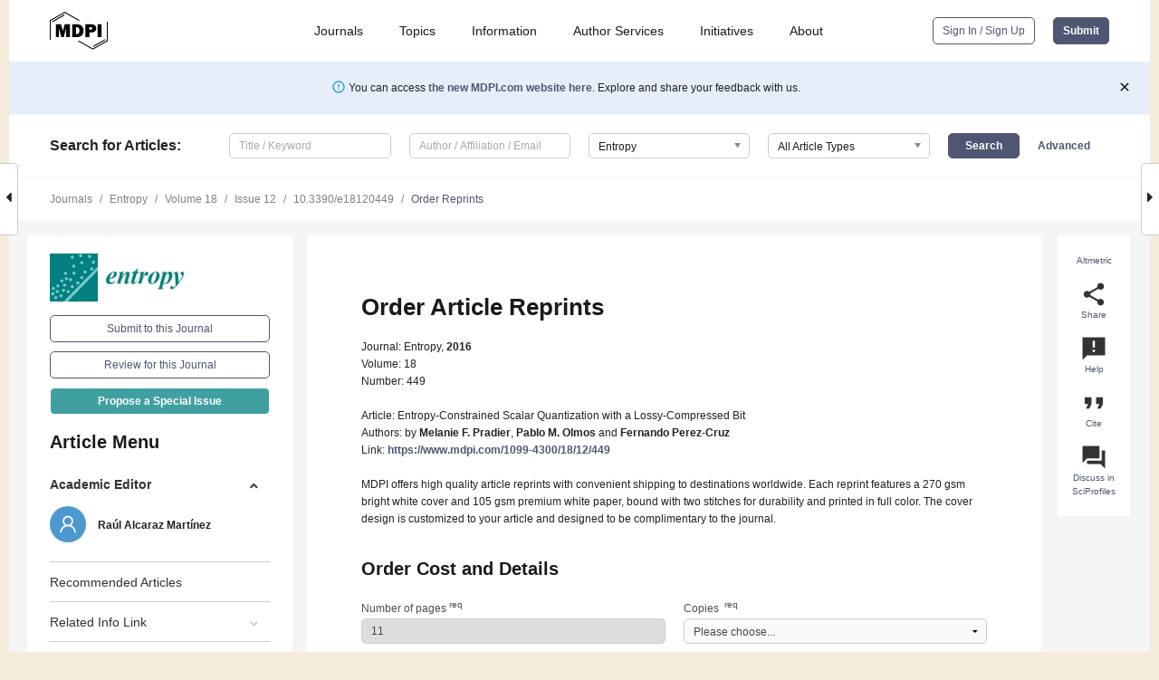

--- FILE ---
content_type: text/html; charset=UTF-8
request_url: https://www.mdpi.com/1099-4300/18/12/449/reprints
body_size: 57380
content:


<!DOCTYPE html>
<html lang="en" xmlns:og="http://ogp.me/ns#" xmlns:fb="https://www.facebook.com/2008/fbml">
    <head>
        <meta charset="utf-8">
        <meta http-equiv="X-UA-Compatible" content="IE=edge,chrome=1">
        <meta content="mdpi" name="sso-service" />
                             <meta content="width=device-width, initial-scale=1.0" name="viewport" />        
                <title>MDPI | Article Reprints Order</title><link rel="stylesheet" href="https://pub.mdpi-res.com/assets/css/font-awesome.min.css?eb190a3a77e5e1ee?1769157567">
        <link rel="stylesheet" href="https://pub.mdpi-res.com/assets/css/jquery.multiselect.css?f56c135cbf4d1483?1769157567">
        <link rel="stylesheet" href="https://pub.mdpi-res.com/assets/css/chosen.min.css?d7ca5ca9441ef9e1?1769157567">

                    <link rel="stylesheet" href="https://pub.mdpi-res.com/assets/css/main2.css?811c15039ec4533e?1769157567">
        
                <link rel="mask-icon" href="https://pub.mdpi-res.com/img/mask-icon-128.svg?c1c7eca266cd7013?1769157567" color="#4f5671">
        <link rel="apple-touch-icon" sizes="180x180" href="https://pub.mdpi-res.com/icon/apple-touch-icon-180x180.png?1769157567">
        <link rel="apple-touch-icon" sizes="152x152" href="https://pub.mdpi-res.com/icon/apple-touch-icon-152x152.png?1769157567">
        <link rel="apple-touch-icon" sizes="144x144" href="https://pub.mdpi-res.com/icon/apple-touch-icon-144x144.png?1769157567">
        <link rel="apple-touch-icon" sizes="120x120" href="https://pub.mdpi-res.com/icon/apple-touch-icon-120x120.png?1769157567">
        <link rel="apple-touch-icon" sizes="114x114" href="https://pub.mdpi-res.com/icon/apple-touch-icon-114x114.png?1769157567">
        <link rel="apple-touch-icon" sizes="76x76"   href="https://pub.mdpi-res.com/icon/apple-touch-icon-76x76.png?1769157567">
        <link rel="apple-touch-icon" sizes="72x72"   href="https://pub.mdpi-res.com/icon/apple-touch-icon-72x72.png?1769157567">
        <link rel="apple-touch-icon" sizes="57x57"   href="https://pub.mdpi-res.com/icon/apple-touch-icon-57x57.png?1769157567">
        <link rel="apple-touch-icon"                 href="https://pub.mdpi-res.com/icon/apple-touch-icon-57x57.png?1769157567">
        <link rel="apple-touch-icon-precomposed"     href="https://pub.mdpi-res.com/icon/apple-touch-icon-57x57.png?1769157567">
                        <link rel="manifest" href="/manifest.json">
        <meta name="theme-color" content="#ffffff">
        <meta name="application-name" content="&nbsp;"/>

            <link rel="apple-touch-startup-image" href="https://pub.mdpi-res.com/img/journals/entropy-logo-sq.png?1a0e9120219ca713">
    <link rel="apple-touch-icon" href="https://pub.mdpi-res.com/img/journals/entropy-logo-sq.png?1a0e9120219ca713">
    <meta name="msapplication-TileImage" content="https://pub.mdpi-res.com/img/journals/entropy-logo-sq.png?1a0e9120219ca713">

                    
    <style>

h2, #abstract .related_suggestion_title {
    }

.batch_articles a {
    color: #000;
}

    a, .batch_articles .authors a, a:focus, a:hover, a:active, .batch_articles a:focus, .batch_articles a:hover, li.side-menu-li a {
            }

    span.label a {
        color: #fff;
    }

    #main-content a.title-link:hover,
    #main-content a.title-link:focus,
    #main-content div.generic-item a.title-link:hover,
    #main-content div.generic-item a.title-link:focus {
            }

    #main-content #middle-column .generic-item.article-item a.title-link:hover,
    #main-content #middle-column .generic-item.article-item a.title-link:focus {
            }

    .art-authors a.toEncode {
        color: #333;
        font-weight: 700;
    }

    #main-content #middle-column ul li::before {
            }

    .accordion-navigation.active a.accordion__title,
    .accordion-navigation.active a.accordion__title::after {
            }

    .accordion-navigation li:hover::before,
    .accordion-navigation li:hover a,
    .accordion-navigation li:focus a {
            }

    .relative-size-container .relative-size-image .relative-size {
            }

    .middle-column__help__fixed a:hover i,
            }

    input[type="checkbox"]:checked:after {
            }

    input[type="checkbox"]:not(:disabled):hover:before {
            }

    #main-content .bolded-text {
            }


#main-content .hypothesis-count-container {
    }

#main-content .hypothesis-count-container:before {
    }

.full-size-menu ul li.menu-item .dropdown-wrapper {
    }

.full-size-menu ul li.menu-item > a.open::after {
    }

#title-story .title-story-orbit .orbit-caption {
    #background: url('/img/design/000000_background.png') !important;
    background: url('/img/design/ffffff_background.png') !important;
    color: rgb(51, 51, 51) !important;
}

#main-content .content__container__orbit {
    background-color: #000 !important;
}

#main-content .content__container__journal {
        color: #fff;
}

.html-article-menu .row span {
    }

.html-article-menu .row span.active {
    }

.accordion-navigation__journal .side-menu-li.active::before,
.accordion-navigation__journal .side-menu-li.active a {
    color: rgba(0,128,128,0.75) !important;
    font-weight: 700;
}

.accordion-navigation__journal .side-menu-li:hover::before ,
.accordion-navigation__journal .side-menu-li:hover a {
    color: rgba(0,128,128,0.75) !important;
    }

.side-menu-ul li.active a, .side-menu-ul li.active, .side-menu-ul li.active::before {
    color: rgba(0,128,128,0.75) !important;
}

.side-menu-ul li.active a {
    }

.result-selected, .active-result.highlighted, .active-result:hover,
.result-selected, .active-result.highlighted, .active-result:focus {
        }

.search-container.search-container__default-scheme {
    }

nav.tab-bar .open-small-search.active:after {
    }

.search-container.search-container__default-scheme .custom-accordion-for-small-screen-link::after {
    color: #fff;
}

@media only screen and (max-width: 50em) {
    #main-content .content__container.journal-info {
        color: #fff;
            }

    #main-content .content__container.journal-info a {
        color: #fff;
    }
} 

.button.button--color {
        }

.button.button--color:hover,
.button.button--color:focus {
            }

.button.button--color-journal {
    position: relative;
    background-color: rgba(0,128,128,0.75);
    border-color: #fff;
    color: #fff !important;
}

.button.button--color-journal:hover::before {
    content: '';
    position: absolute;
    top: 0;
    left: 0;
    height: 100%;
    width: 100%;
    background-color: #ffffff;
    opacity: 0.2;
}

.button.button--color-journal:visited,
.button.button--color-journal:hover,
.button.button--color-journal:focus {
    background-color: rgba(0,128,128,0.75);
    border-color: #fff;
    color: #fff !important;
}

.button.button--color path {
    }

.button.button--color:hover path {
    fill: #fff;
}

#main-content #search-refinements .ui-slider-horizontal .ui-slider-range {
    }

.breadcrumb__element:last-of-type a {
    }

#main-header {
    }

#full-size-menu .top-bar, #full-size-menu li.menu-item span.user-email {
    }

.top-bar-section li:not(.has-form) a:not(.button) {
    }

#full-size-menu li.menu-item .dropdown-wrapper li a:hover {
    }

#full-size-menu li.menu-item a:hover, #full-size-menu li.menu.item a:focus, nav.tab-bar a:hover {
    }
#full-size-menu li.menu.item a:active, #full-size-menu li.menu.item a.active {
    }

#full-size-menu li.menu-item a.open-mega-menu.active, #full-size-menu li.menu-item div.mega-menu, a.open-mega-menu.active {
        }

#full-size-menu li.menu-item div.mega-menu li, #full-size-menu li.menu-item div.mega-menu a {
            border-color: #9a9a9a;
}

div.type-section h2 {
                font-size: 20px;
    line-height: 26px;
    font-weight: 300;
}

div.type-section h3 {
    margin-left: 15px;
    margin-bottom: 0px;
    font-weight: 300;
}

.journal-tabs .tab-title.active a {
            }

</style>
    <link rel="stylesheet" href="https://pub.mdpi-res.com/assets/css/slick.css?f38b2db10e01b157?1769157567">

                        <link rel="alternate" type="application/rss+xml" title="MDPI Publishing - Latest articles" href="https://www.mdpi.com/rss">
                
        <meta name="google-site-verification" content="PxTlsg7z2S00aHroktQd57fxygEjMiNHydKn3txhvwY">
        <meta name="facebook-domain-verification" content="mcoq8dtq6sb2hf7z29j8w515jjoof7" />

                <script id="usercentrics-cmp" src="https://web.cmp.usercentrics.eu/ui/loader.js" data-ruleset-id="PbAnaGk92sB5Cc" async></script>
        
        <!--[if lt IE 9]>
            <script>var browserIe8 = true;</script>
            <link rel="stylesheet" href="https://pub.mdpi-res.com/assets/css/ie8foundationfix.css?50273beac949cbf0?1769157567">
            <script src="//html5shiv.googlecode.com/svn/trunk/html5.js"></script>
            <script src="//cdnjs.cloudflare.com/ajax/libs/html5shiv/3.6.2/html5shiv.js"></script>
            <script src="//s3.amazonaws.com/nwapi/nwmatcher/nwmatcher-1.2.5-min.js"></script>
            <script src="//html5base.googlecode.com/svn-history/r38/trunk/js/selectivizr-1.0.3b.js"></script>
            <script src="//cdnjs.cloudflare.com/ajax/libs/respond.js/1.1.0/respond.min.js"></script>
            <script src="https://pub.mdpi-res.com/assets/js/ie8/ie8patch.js?9e1d3c689a0471df?1769157567"></script>
            <script src="https://pub.mdpi-res.com/assets/js/ie8/rem.min.js?94b62787dcd6d2f2?1769157567"></script>            
                                                        <![endif]-->

                    <script>
                window.dataLayer = window.dataLayer || [];
                function gtag() { dataLayer.push(arguments); }
                gtag('consent', 'default', {
                    'ad_user_data': 'denied',
                    'ad_personalization': 'denied',
                    'ad_storage': 'denied',
                    'analytics_storage': 'denied',
                    'wait_for_update': 500,
                });
                dataLayer.push({'gtm.start': new Date().getTime(), 'event': 'gtm.js'});

                            </script>

            <script>
                (function(w,d,s,l,i){w[l]=w[l]||[];w[l].push({'gtm.start':
                new Date().getTime(),event:'gtm.js'});var f=d.getElementsByTagName(s)[0],
                j=d.createElement(s),dl=l!='dataLayer'?'&l='+l:'';j.async=true;j.src=
                'https://www.googletagmanager.com/gtm.js?id='+i+dl;f.parentNode.insertBefore(j,f);
                })(window,document,'script','dataLayer','GTM-WPK7SW5');
            </script>

                        
                              <script>!function(e){var n="https://s.go-mpulse.net/boomerang/";if("True"=="True")e.BOOMR_config=e.BOOMR_config||{},e.BOOMR_config.PageParams=e.BOOMR_config.PageParams||{},e.BOOMR_config.PageParams.pci=!0,n="https://s2.go-mpulse.net/boomerang/";if(window.BOOMR_API_key="4MGA4-E5JH8-79LAG-STF7X-79Z92",function(){function e(){if(!o){var e=document.createElement("script");e.id="boomr-scr-as",e.src=window.BOOMR.url,e.async=!0,i.parentNode.appendChild(e),o=!0}}function t(e){o=!0;var n,t,a,r,d=document,O=window;if(window.BOOMR.snippetMethod=e?"if":"i",t=function(e,n){var t=d.createElement("script");t.id=n||"boomr-if-as",t.src=window.BOOMR.url,BOOMR_lstart=(new Date).getTime(),e=e||d.body,e.appendChild(t)},!window.addEventListener&&window.attachEvent&&navigator.userAgent.match(/MSIE [67]\./))return window.BOOMR.snippetMethod="s",void t(i.parentNode,"boomr-async");a=document.createElement("IFRAME"),a.src="about:blank",a.title="",a.role="presentation",a.loading="eager",r=(a.frameElement||a).style,r.width=0,r.height=0,r.border=0,r.display="none",i.parentNode.appendChild(a);try{O=a.contentWindow,d=O.document.open()}catch(_){n=document.domain,a.src="javascript:var d=document.open();d.domain='"+n+"';void(0);",O=a.contentWindow,d=O.document.open()}if(n)d._boomrl=function(){this.domain=n,t()},d.write("<bo"+"dy onload='document._boomrl();'>");else if(O._boomrl=function(){t()},O.addEventListener)O.addEventListener("load",O._boomrl,!1);else if(O.attachEvent)O.attachEvent("onload",O._boomrl);d.close()}function a(e){window.BOOMR_onload=e&&e.timeStamp||(new Date).getTime()}if(!window.BOOMR||!window.BOOMR.version&&!window.BOOMR.snippetExecuted){window.BOOMR=window.BOOMR||{},window.BOOMR.snippetStart=(new Date).getTime(),window.BOOMR.snippetExecuted=!0,window.BOOMR.snippetVersion=12,window.BOOMR.url=n+"4MGA4-E5JH8-79LAG-STF7X-79Z92";var i=document.currentScript||document.getElementsByTagName("script")[0],o=!1,r=document.createElement("link");if(r.relList&&"function"==typeof r.relList.supports&&r.relList.supports("preload")&&"as"in r)window.BOOMR.snippetMethod="p",r.href=window.BOOMR.url,r.rel="preload",r.as="script",r.addEventListener("load",e),r.addEventListener("error",function(){t(!0)}),setTimeout(function(){if(!o)t(!0)},3e3),BOOMR_lstart=(new Date).getTime(),i.parentNode.appendChild(r);else t(!1);if(window.addEventListener)window.addEventListener("load",a,!1);else if(window.attachEvent)window.attachEvent("onload",a)}}(),"".length>0)if(e&&"performance"in e&&e.performance&&"function"==typeof e.performance.setResourceTimingBufferSize)e.performance.setResourceTimingBufferSize();!function(){if(BOOMR=e.BOOMR||{},BOOMR.plugins=BOOMR.plugins||{},!BOOMR.plugins.AK){var n=""=="true"?1:0,t="",a="cj22kmyxzvm242lwmsea-f-3dd7253c3-clientnsv4-s.akamaihd.net",i="false"=="true"?2:1,o={"ak.v":"39","ak.cp":"1774948","ak.ai":parseInt("1155516",10),"ak.ol":"0","ak.cr":10,"ak.ipv":4,"ak.proto":"h2","ak.rid":"1e60c44e","ak.r":38938,"ak.a2":n,"ak.m":"dscb","ak.n":"essl","ak.bpcip":"18.117.165.0","ak.cport":43086,"ak.gh":"23.55.170.143","ak.quicv":"","ak.tlsv":"tls1.3","ak.0rtt":"","ak.0rtt.ed":"","ak.csrc":"-","ak.acc":"","ak.t":"1769366664","ak.ak":"hOBiQwZUYzCg5VSAfCLimQ==vF69L8l3DTnbn8VXECvjmJcfITteenkJwLGOPz/opP5E2gWHb3+Ag+x87RkbojYs8Qq8FPJFBPrPbQAr6dhg8IxVQo+5BKBM2QPNsnoRuV05FQFUMctdYfE21alrhBtKOXa7cwSAW72IJ51iPsRVEJx/xpW7waS551OZHnvLeup7mkoRAYc3HnQtjRKWUnv6b2PuOWdnTixvrRwHKisnfJt4DU3t5ERv4HY0YSCQcy9hpjq8Y8V7Ke02y+MgFIKmc0BSlP8R9ygcTJdvi5eyqRHCRS7TrQcJvqXhmGqCJd8gpI/I7CkNZT6Zt2ltwa1s5RRLwUAcdnw5DeJEuy3/TzamDakMlcghiYGOup2m/nn8g4pekdm61iDnAJGhyPG2dx4rJT0Vo0BEcmzcsNn8lFhL7h1IXizAqzu/lseoHU0=","ak.pv":"21","ak.dpoabenc":"","ak.tf":i};if(""!==t)o["ak.ruds"]=t;var r={i:!1,av:function(n){var t="http.initiator";if(n&&(!n[t]||"spa_hard"===n[t]))o["ak.feo"]=void 0!==e.aFeoApplied?1:0,BOOMR.addVar(o)},rv:function(){var e=["ak.bpcip","ak.cport","ak.cr","ak.csrc","ak.gh","ak.ipv","ak.m","ak.n","ak.ol","ak.proto","ak.quicv","ak.tlsv","ak.0rtt","ak.0rtt.ed","ak.r","ak.acc","ak.t","ak.tf"];BOOMR.removeVar(e)}};BOOMR.plugins.AK={akVars:o,akDNSPreFetchDomain:a,init:function(){if(!r.i){var e=BOOMR.subscribe;e("before_beacon",r.av,null,null),e("onbeacon",r.rv,null,null),r.i=!0}return this},is_complete:function(){return!0}}}}()}(window);</script></head>

    <body>
         
                		        	
		<div class="direction direction_right" id="small_right" style="border-right-width: 0px; padding:0;">
        <i class="fa fa-caret-right fa-2x"></i>
    </div>

	<div class="big_direction direction_right" id="big_right" style="border-right-width: 0px;">
				<div style="text-align: right;">
									Next Article in Journal<br>
				<div><a href="/1099-4300/18/12/451">Linear Quantum Entropy and Non-Hermitian Hamiltonians</a></div>
					 		 		 	</div>
	</div>
	
		<div class="direction" id="small_left" style="border-left-width: 0px">
        <i class="fa fa-caret-left fa-2x"></i>
    </div>
	<div class="big_direction" id="big_left" style="border-left-width: 0px;">
				<div>
									Previous Article in Journal<br>
				<div><a href="/1099-4300/18/12/450">Predicting the Outcome of NBA Playoffs Based on the Maximum Entropy Principle</a></div>
					 			 	 	</div>
	</div>
	    <div style="clear: both;"></div>

                    
<div id="menuModal" class="reveal-modal reveal-modal-new reveal-modal-menu" aria-hidden="true" data-reveal role="dialog">
    <div class="menu-container">
        <div class="UI_NavMenu">
            


<div class="content__container " >
    <div class="custom-accordion-for-small-screen-link " >
                            <h2>Journals</h2>
                    </div>

    <div class="target-item custom-accordion-for-small-screen-content show-for-medium-up">
                            <div class="menu-container__links">
                        <div style="width: 100%; float: left;">
                            <a href="/about/journals">Active Journals</a>
                            <a href="/about/journalfinder">Find a Journal</a>
                            <a href="/about/journals/proposal">Journal Proposal</a>
                            <a href="/about/proceedings">Proceedings Series</a>
                        </div>
                    </div>
                    </div>
</div>

            <a href="/topics">
                <h2>Topics</h2>
            </a>

            


<div class="content__container " >
    <div class="custom-accordion-for-small-screen-link " >
                            <h2>Information</h2>
                    </div>

    <div class="target-item custom-accordion-for-small-screen-content show-for-medium-up">
                            <div class="menu-container__links">
                        <div style="width: 100%; max-width: 200px; float: left;">
                            <a href="/authors">For Authors</a>
                            <a href="/reviewers">For Reviewers</a>
                            <a href="/editors">For Editors</a>
                            <a href="/librarians">For Librarians</a>
                            <a href="/publishing_services">For Publishers</a>
                            <a href="/societies">For Societies</a>
                            <a href="/conference_organizers">For Conference Organizers</a>
                        </div>
                        <div style="width: 100%; max-width: 250px; float: left;">
                            <a href="/openaccess">Open Access Policy</a>
                            <a href="/ioap">Institutional Open Access Program</a>
                            <a href="/special_issues_guidelines">Special Issues Guidelines</a>
                            <a href="/editorial_process">Editorial Process</a>
                            <a href="/ethics">Research and Publication Ethics</a>
                            <a href="/apc">Article Processing Charges</a>
                            <a href="/awards">Awards</a>
                            <a href="/testimonials">Testimonials</a>
                        </div>
                    </div>
                    </div>
</div>

            <a href="/authors/english">
                <h2>Author Services</h2>
            </a>

            


<div class="content__container " >
    <div class="custom-accordion-for-small-screen-link " >
                            <h2>Initiatives</h2>
                    </div>

    <div class="target-item custom-accordion-for-small-screen-content show-for-medium-up">
                            <div class="menu-container__links">
                        <div style="width: 100%; float: left;">
                            <a href="https://sciforum.net" target="_blank" rel="noopener noreferrer">Sciforum</a>
                            <a href="https://www.mdpi.com/books" target="_blank" rel="noopener noreferrer">MDPI Books</a>
                            <a href="https://www.preprints.org" target="_blank" rel="noopener noreferrer">Preprints.org</a>
                            <a href="https://www.scilit.com" target="_blank" rel="noopener noreferrer">Scilit</a>
                            <a href="https://sciprofiles.com" target="_blank" rel="noopener noreferrer">SciProfiles</a>
                            <a href="https://encyclopedia.pub" target="_blank" rel="noopener noreferrer">Encyclopedia</a>
                            <a href="https://jams.pub" target="_blank" rel="noopener noreferrer">JAMS</a>
                            <a href="/about/proceedings">Proceedings Series</a>
                        </div>
                    </div>
                    </div>
</div>

            


<div class="content__container " >
    <div class="custom-accordion-for-small-screen-link " >
                            <h2>About</h2>
                    </div>

    <div class="target-item custom-accordion-for-small-screen-content show-for-medium-up">
                            <div class="menu-container__links">
                        <div style="width: 100%; float: left;">
                            <a href="/about">Overview</a>
                            <a href="/about/contact">Contact</a>
                            <a href="https://careers.mdpi.com" target="_blank" rel="noopener noreferrer">Careers</a>
                            <a href="/about/announcements">News</a>
                            <a href="/about/press">Press</a>
                            <a href="http://blog.mdpi.com/" target="_blank" rel="noopener noreferrer">Blog</a>
                        </div>
                    </div>
                    </div>
</div>
        </div>

        <div class="menu-container__buttons">
                            <a class="button UA_SignInUpButton" href="/user/login">Sign In / Sign Up</a>
                    </div>
    </div>
</div>

                
<div id="captchaModal" class="reveal-modal reveal-modal-new reveal-modal-new--small" data-reveal aria-label="Captcha" aria-hidden="true" role="dialog"></div>
        
<div id="actionDisabledModal" class="reveal-modal" data-reveal aria-labelledby="actionDisableModalTitle" aria-hidden="true" role="dialog" style="width: 300px;">
    <h2 id="actionDisableModalTitle">Notice</h2>
    <form action="/email/captcha" method="post" id="emailCaptchaForm">
        <div class="row">
            <div id="js-action-disabled-modal-text" class="small-12 columns">
            </div>
            
            <div id="js-action-disabled-modal-submit" class="small-12 columns" style="margin-top: 10px; display: none;">
                You can make submissions to other journals 
                <a href="https://susy.mdpi.com/user/manuscripts/upload">here</a>.
            </div>
        </div>
    </form>
    <a class="close-reveal-modal" aria-label="Close">
        <i class="material-icons">clear</i>
    </a>
</div>
        
<div id="rssNotificationModal" class="reveal-modal reveal-modal-new" data-reveal aria-labelledby="rssNotificationModalTitle" aria-hidden="true" role="dialog">
    <div class="row">
        <div class="small-12 columns">
            <h2 id="rssNotificationModalTitle">Notice</h2>
            <p>
                You are accessing a machine-readable page. In order to be human-readable, please install an RSS reader.
            </p>
        </div>
    </div>
    <div class="row">
        <div class="small-12 columns">
            <a class="button button--color js-rss-notification-confirm">Continue</a>
            <a class="button button--grey" onclick="$(this).closest('.reveal-modal').find('.close-reveal-modal').click(); return false;">Cancel</a>
        </div>
    </div>
    <a class="close-reveal-modal" aria-label="Close">
        <i class="material-icons">clear</i>
    </a>
</div>
        
<div id="drop-article-label-openaccess" class="f-dropdown medium" data-dropdown-content aria-hidden="true" tabindex="-1">
    <p>
        All articles published by MDPI are made immediately available worldwide under an open access license. No special 
        permission is required to reuse all or part of the article published by MDPI, including figures and tables. For 
        articles published under an open access Creative Common CC BY license, any part of the article may be reused without 
        permission provided that the original article is clearly cited. For more information, please refer to
        <a href="https://www.mdpi.com/openaccess">https://www.mdpi.com/openaccess</a>.
    </p>
</div>

<div id="drop-article-label-feature" class="f-dropdown medium" data-dropdown-content aria-hidden="true" tabindex="-1">
    <p>
        Feature papers represent the most advanced research with significant potential for high impact in the field. A Feature 
        Paper should be a substantial original Article that involves several techniques or approaches, provides an outlook for 
        future research directions and describes possible research applications.
    </p>

    <p>
        Feature papers are submitted upon individual invitation or recommendation by the scientific editors and must receive 
        positive feedback from the reviewers.
    </p>
</div>

<div id="drop-article-label-choice" class="f-dropdown medium" data-dropdown-content aria-hidden="true" tabindex="-1">
    <p>
        Editor’s Choice articles are based on recommendations by the scientific editors of MDPI journals from around the world. 
        Editors select a small number of articles recently published in the journal that they believe will be particularly 
        interesting to readers, or important in the respective research area. The aim is to provide a snapshot of some of the 
        most exciting work published in the various research areas of the journal.

        <div style="margin-top: -10px;">
            <div id="drop-article-label-choice-journal-link" style="display: none; margin-top: -10px; padding-top: 10px;">
            </div>
        </div>
    </p>
</div>

<div id="drop-article-label-resubmission" class="f-dropdown medium" data-dropdown-content aria-hidden="true" tabindex="-1">
    <p>
        Original Submission Date Received: <span id="drop-article-label-resubmission-date"></span>.
    </p>
</div>

                <div id="container">
                        
                <noscript>
                    <div id="no-javascript">
                        You seem to have javascript disabled. Please note that many of the page functionalities won't work as expected without javascript enabled.
                    </div>
                </noscript>

                <div class="fixed">
                    <nav class="tab-bar show-for-medium-down">
                        <div class="row full-width collapse">
                            <div class="medium-3 small-4 columns">
                                <a href="/">
                                    <img class="full-size-menu__mdpi-logo" src="https://pub.mdpi-res.com/img/design/mdpi-pub-logo-black-small1.svg?da3a8dcae975a41c?1769157567" style="width: 64px;" title="MDPI Open Access Journals">
                                </a>
                            </div>
                            <div class="medium-3 small-4 columns right-aligned">
                                <div class="show-for-medium-down">
                                    <a href="#" style="display: none;">
                                        <i class="material-icons" onclick="$('#menuModal').foundation('reveal', 'close'); return false;">clear</i>
                                    </a>

                                    <a class="js-toggle-desktop-layout-link" title="Toggle desktop layout" style="display: none;" href="/toggle_desktop_layout_cookie">
                                        <i class="material-icons">zoom_out_map</i>
                                    </a>

                                                                            <a href="#" class="js-open-small-search open-small-search">
                                            <i class="material-icons show-for-small only">search</i>
                                        </a>
                                    
                                    <a title="MDPI main page" class="js-open-menu" data-reveal-id="menuModal" href="#">
                                        <i class="material-icons">menu</i>
                                    </a>
                                </div>
                            </div>
                        </div>
                    </nav>                       	
                </div>
                
                <section class="main-section">
                    <header>
                        <div class="full-size-menu show-for-large-up">
                             
                                <div class="row full-width">
                                                                        <div class="large-1 columns">
                                        <a href="/">
                                            <img class="full-size-menu__mdpi-logo" src="https://pub.mdpi-res.com/img/design/mdpi-pub-logo-black-small1.svg?da3a8dcae975a41c?1769157567" title="MDPI Open Access Journals">
                                        </a>
                                    </div>

                                                                        <div class="large-8 columns text-right UI_NavMenu">
                                        <ul>
                                            <li class="menu-item"> 
                                                <a href="/about/journals" data-dropdown="journals-dropdown" aria-controls="journals-dropdown" aria-expanded="false" data-options="is_hover: true; hover_timeout: 200">Journals</a>

                                                <ul id="journals-dropdown" class="f-dropdown dropdown-wrapper dropdown-wrapper__small" data-dropdown-content aria-hidden="true" tabindex="-1">
                                                    <li>
                                                        <div class="row">
                                                            <div class="small-12 columns">
                                                                <ul>
                                                                    <li>
                                                                        <a href="/about/journals">
                                                                            Active Journals
                                                                        </a>
                                                                    </li>
                                                                    <li>
                                                                        <a href="/about/journalfinder">
                                                                            Find a Journal
                                                                        </a>
                                                                    </li>
                                                                    <li>
                                                                        <a href="/about/journals/proposal">
                                                                            Journal Proposal
                                                                        </a>
                                                                    </li>
                                                                    <li>
                                                                        <a href="/about/proceedings">
                                                                            Proceedings Series
                                                                        </a>
                                                                    </li>
                                                                </ul>
                                                            </div>
                                                        </div>
                                                    </li>
                                                </ul>
                                            </li>

                                            <li class="menu-item"> 
                                                <a href="/topics">Topics</a>
                                            </li>

                                            <li class="menu-item"> 
                                                <a href="/authors" data-dropdown="information-dropdown" aria-controls="information-dropdown" aria-expanded="false" data-options="is_hover:true; hover_timeout:200">Information</a>

                                                <ul id="information-dropdown" class="f-dropdown dropdown-wrapper" data-dropdown-content aria-hidden="true" tabindex="-1">
                                                    <li>
                                                        <div class="row">
                                                            <div class="small-5 columns right-border">
                                                                <ul>
                                                                    <li>
                                                                        <a href="/authors">For Authors</a>
                                                                    </li>
                                                                    <li>
                                                                        <a href="/reviewers">For Reviewers</a>
                                                                    </li>
                                                                    <li>
                                                                        <a href="/editors">For Editors</a>
                                                                    </li>
                                                                    <li>
                                                                        <a href="/librarians">For Librarians</a>
                                                                    </li>
                                                                    <li>
                                                                        <a href="/publishing_services">For Publishers</a>
                                                                    </li>
                                                                    <li>
                                                                        <a href="/societies">For Societies</a>
                                                                    </li>
                                                                    <li>
                                                                        <a href="/conference_organizers">For Conference Organizers</a>
                                                                    </li>
                                                                </ul>
                                                            </div>

                                                            <div class="small-7 columns">
                                                                <ul>
                                                                    <li>
                                                                        <a href="/openaccess">Open Access Policy</a>
                                                                    </li>
                                                                    <li>
                                                                        <a href="/ioap">Institutional Open Access Program</a>
                                                                    </li>
                                                                    <li>
                                                                        <a href="/special_issues_guidelines">Special Issues Guidelines</a>
                                                                    </li>
                                                                    <li>
                                                                        <a href="/editorial_process">Editorial Process</a>
                                                                    </li>
                                                                    <li>
                                                                        <a href="/ethics">Research and Publication Ethics</a>
                                                                    </li>
                                                                    <li>
                                                                        <a href="/apc">Article Processing Charges</a>
                                                                    </li>
                                                                    <li>
                                                                        <a href="/awards">Awards</a>
                                                                    </li>
                                                                    <li>
                                                                        <a href="/testimonials">Testimonials</a>
                                                                    </li>
                                                                </ul>
                                                            </div>
                                                        </div>
                                                    </li>
                                                </ul>
                                            </li>

                                            <li class="menu-item">
                                                <a href="/authors/english">Author Services</a>
                                            </li>

                                            <li class="menu-item"> 
                                                <a href="/about/initiatives" data-dropdown="initiatives-dropdown" aria-controls="initiatives-dropdown" aria-expanded="false" data-options="is_hover: true; hover_timeout: 200">Initiatives</a>

                                                <ul id="initiatives-dropdown" class="f-dropdown dropdown-wrapper dropdown-wrapper__small" data-dropdown-content aria-hidden="true" tabindex="-1">
                                                    <li>
                                                        <div class="row">
                                                            <div class="small-12 columns">
                                                                <ul>
                                                                    <li>
                                                                        <a href="https://sciforum.net" target="_blank" rel="noopener noreferrer">
                                                                                                                                                        Sciforum
                                                                        </a>
                                                                    </li>
                                                                    <li>
                                                                        <a href="https://www.mdpi.com/books" target="_blank" rel="noopener noreferrer">
                                                                                                                                                        MDPI Books
                                                                        </a>
                                                                    </li>
                                                                    <li>
                                                                        <a href="https://www.preprints.org" target="_blank" rel="noopener noreferrer">
                                                                                                                                                        Preprints.org
                                                                        </a>
                                                                    </li>
                                                                    <li>
                                                                        <a href="https://www.scilit.com" target="_blank" rel="noopener noreferrer">
                                                                                                                                                        Scilit
                                                                        </a>
                                                                    </li>
                                                                    <li>
                                                                        <a href="https://sciprofiles.com" target="_blank" rel="noopener noreferrer">
                                                                            SciProfiles
                                                                        </a>
                                                                    </li>
                                                                    <li>
                                                                        <a href="https://encyclopedia.pub" target="_blank" rel="noopener noreferrer">
                                                                                                                                                        Encyclopedia
                                                                        </a>
                                                                    </li>
                                                                    <li>
                                                                        <a href="https://jams.pub" target="_blank" rel="noopener noreferrer">
                                                                            JAMS
                                                                        </a>
                                                                    </li>
                                                                    <li>
                                                                        <a href="/about/proceedings">
                                                                            Proceedings Series
                                                                        </a>
                                                                    </li>
                                                                </ul>
                                                            </div>
                                                        </div>
                                                    </li>
                                                </ul>
                                            </li>

                                            <li class="menu-item"> 
                                                <a href="/about" data-dropdown="about-dropdown" aria-controls="about-dropdown" aria-expanded="false" data-options="is_hover: true; hover_timeout: 200">About</a>

                                                <ul id="about-dropdown" class="f-dropdown dropdown-wrapper dropdown-wrapper__small" data-dropdown-content aria-hidden="true" tabindex="-1">
                                                    <li>
                                                        <div class="row">
                                                            <div class="small-12 columns">
                                                                <ul>
                                                                    <li>
                                                                        <a href="/about">
                                                                            Overview
                                                                        </a>
                                                                    </li>
                                                                    <li>
                                                                        <a href="/about/contact">
                                                                            Contact
                                                                        </a>
                                                                    </li>
                                                                    <li>
                                                                        <a href="https://careers.mdpi.com" target="_blank" rel="noopener noreferrer">
                                                                            Careers
                                                                        </a>
                                                                    </li>
                                                                    <li> 
                                                                        <a href="/about/announcements">
                                                                            News
                                                                        </a>
                                                                    </li>
                                                                    <li> 
                                                                        <a href="/about/press">
                                                                            Press
                                                                        </a>
                                                                    </li>
                                                                    <li>
                                                                        <a href="http://blog.mdpi.com/" target="_blank" rel="noopener noreferrer">
                                                                            Blog
                                                                        </a>
                                                                    </li>
                                                                </ul>
                                                            </div>
                                                        </div>
                                                    </li>
                                                </ul>
                                            </li>

                                                                                    </ul>
                                    </div>

                                    <div class="large-3 columns text-right full-size-menu__buttons">
                                        <div>
                                                                                            <a class="button button--default-inversed UA_SignInUpButton" href="/user/login">Sign In / Sign Up</a>
                                            
                                                <a class="button button--default js-journal-active-only-link js-journal-active-only-submit-link UC_NavSubmitButton" href="            https://susy.mdpi.com/user/manuscripts/upload?journal=entropy
    " data-disabledmessage="new submissions are not possible.">Submit</a>
                                        </div>
                                    </div>
                                </div>
                            </div>

                            <div class="row full-width new-website-link-banner" style="padding: 20px 50px 20px 20px; background-color: #E6EEFA; position: relative; display: none;">
                                <div class="small-12 columns" style="padding: 0; margin: 0; text-align: center;">
                                    <i class="material-icons" style="font-size: 16px; color: #2C9ACF; position: relative; top: -2px;">error_outline</i>
                                    You can access <a href="https://www.mdpi.com/redirect/new_site?return=/1099-4300/18/12/449/reprints">the new MDPI.com website here</a>. Explore and share your feedback with us.
                                    <a href="#" class="new-website-link-banner-close"><i class="material-icons" style="font-size: 16px; color: #000000; position: absolute; right: -30px; top: 0px;">close</i></a>
                                </div>
                            </div>

                                                            <div class="header-divider">&nbsp;</div>
                            
                                                            <div class="search-container hide-for-small-down row search-container__homepage-scheme">
                                                                                                                        
















<form id="basic_search" style="background-color: inherit !important;" class="large-12 medium-12 columns " action="/search" method="get">

    <div class="row search-container__main-elements">
            
            <div class="large-2 medium-2 small-12 columns text-right1 small-only-text-left">
        <div class="show-for-medium-up">
            <div class="search-input-label">&nbsp;</div>
        </div>
            <span class="search-container__title">Search<span class="hide-for-medium"> for Articles</span><span class="hide-for-small">:</span></span>
    
    </div>


        <div class="custom-accordion-for-small-screen-content">
                
                <div class="large-2 medium-2 small-6 columns ">
        <div class="">
            <div class="search-input-label">Title / Keyword</div>
        </div>
                <input type="text" placeholder="Title / Keyword" id="q" tabindex="1" name="q" value="" />
    
    </div>


                
                <div class="large-2 medium-2 small-6 columns ">
        <div class="">
            <div class="search-input-label">Author / Affiliation / Email</div>
        </div>
                <input type="text" id="authors" placeholder="Author / Affiliation / Email" tabindex="2" name="authors" value="" />
    
    </div>


                
                <div class="large-2 medium-2 small-6 columns ">
        <div class="">
            <div class="search-input-label">Journal</div>
        </div>
                <select id="journal" tabindex="3" name="journal" class="chosen-select">
            <option value="">All Journals</option>
             
                        <option value="accountaudit" >
                                    Accounting and Auditing
                            </option>
             
                        <option value="acoustics" >
                                    Acoustics
                            </option>
             
                        <option value="amh" >
                                    Acta Microbiologica Hellenica (AMH)
                            </option>
             
                        <option value="actuators" >
                                    Actuators
                            </option>
             
                        <option value="adhesives" >
                                    Adhesives
                            </option>
             
                        <option value="admsci" >
                                    Administrative Sciences
                            </option>
             
                        <option value="adolescents" >
                                    Adolescents
                            </option>
             
                        <option value="arm" >
                                    Advances in Respiratory Medicine (ARM)
                            </option>
             
                        <option value="aerobiology" >
                                    Aerobiology
                            </option>
             
                        <option value="aerospace" >
                                    Aerospace
                            </option>
             
                        <option value="agriculture" >
                                    Agriculture
                            </option>
             
                        <option value="agriengineering" >
                                    AgriEngineering
                            </option>
             
                        <option value="agrochemicals" >
                                    Agrochemicals
                            </option>
             
                        <option value="agronomy" >
                                    Agronomy
                            </option>
             
                        <option value="ai" >
                                    AI
                            </option>
             
                        <option value="aichem" >
                                    AI Chemistry
                            </option>
             
                        <option value="aieng" >
                                    AI for Engineering
                            </option>
             
                        <option value="aieduc" >
                                    AI in Education
                            </option>
             
                        <option value="aimed" >
                                    AI in Medicine
                            </option>
             
                        <option value="aimater" >
                                    AI Materials
                            </option>
             
                        <option value="aisens" >
                                    AI Sensors
                            </option>
             
                        <option value="air" >
                                    Air
                            </option>
             
                        <option value="algorithms" >
                                    Algorithms
                            </option>
             
                        <option value="allergies" >
                                    Allergies
                            </option>
             
                        <option value="alloys" >
                                    Alloys
                            </option>
             
                        <option value="analog" >
                                    Analog
                            </option>
             
                        <option value="analytica" >
                                    Analytica
                            </option>
             
                        <option value="analytics" >
                                    Analytics
                            </option>
             
                        <option value="anatomia" >
                                    Anatomia
                            </option>
             
                        <option value="anesthres" >
                                    Anesthesia Research
                            </option>
             
                        <option value="animals" >
                                    Animals
                            </option>
             
                        <option value="antibiotics" >
                                    Antibiotics
                            </option>
             
                        <option value="antibodies" >
                                    Antibodies
                            </option>
             
                        <option value="antioxidants" >
                                    Antioxidants
                            </option>
             
                        <option value="applbiosci" >
                                    Applied Biosciences
                            </option>
             
                        <option value="applmech" >
                                    Applied Mechanics
                            </option>
             
                        <option value="applmicrobiol" >
                                    Applied Microbiology
                            </option>
             
                        <option value="applnano" >
                                    Applied Nano
                            </option>
             
                        <option value="applsci" >
                                    Applied Sciences
                            </option>
             
                        <option value="asi" >
                                    Applied System Innovation (ASI)
                            </option>
             
                        <option value="appliedchem" >
                                    AppliedChem
                            </option>
             
                        <option value="appliedmath" >
                                    AppliedMath
                            </option>
             
                        <option value="appliedphys" >
                                    AppliedPhys
                            </option>
             
                        <option value="aquacj" >
                                    Aquaculture Journal
                            </option>
             
                        <option value="architecture" >
                                    Architecture
                            </option>
             
                        <option value="arthropoda" >
                                    Arthropoda
                            </option>
             
                        <option value="arts" >
                                    Arts
                            </option>
             
                        <option value="astronautics" >
                                    Astronautics
                            </option>
             
                        <option value="astronomy" >
                                    Astronomy
                            </option>
             
                        <option value="atmosphere" >
                                    Atmosphere
                            </option>
             
                        <option value="atoms" >
                                    Atoms
                            </option>
             
                        <option value="audiolres" >
                                    Audiology Research
                            </option>
             
                        <option value="automation" >
                                    Automation
                            </option>
             
                        <option value="axioms" >
                                    Axioms
                            </option>
             
                        <option value="bacteria" >
                                    Bacteria
                            </option>
             
                        <option value="batteries" >
                                    Batteries
                            </option>
             
                        <option value="behavsci" >
                                    Behavioral Sciences
                            </option>
             
                        <option value="beverages" >
                                    Beverages
                            </option>
             
                        <option value="BDCC" >
                                    Big Data and Cognitive Computing (BDCC)
                            </option>
             
                        <option value="biochem" >
                                    BioChem
                            </option>
             
                        <option value="bioengineering" >
                                    Bioengineering
                            </option>
             
                        <option value="biologics" >
                                    Biologics
                            </option>
             
                        <option value="biology" >
                                    Biology
                            </option>
             
                        <option value="blsf" >
                                    Biology and Life Sciences Forum
                            </option>
             
                        <option value="biomass" >
                                    Biomass
                            </option>
             
                        <option value="biomechanics" >
                                    Biomechanics
                            </option>
             
                        <option value="biomed" >
                                    BioMed
                            </option>
             
                        <option value="biomedicines" >
                                    Biomedicines
                            </option>
             
                        <option value="biomedinformatics" >
                                    BioMedInformatics
                            </option>
             
                        <option value="biomimetics" >
                                    Biomimetics
                            </option>
             
                        <option value="biomolecules" >
                                    Biomolecules
                            </option>
             
                        <option value="biophysica" >
                                    Biophysica
                            </option>
             
                        <option value="bioresourbioprod" >
                                    Bioresources and Bioproducts
                            </option>
             
                        <option value="biosensors" >
                                    Biosensors
                            </option>
             
                        <option value="biosphere" >
                                    Biosphere
                            </option>
             
                        <option value="biotech" >
                                    BioTech
                            </option>
             
                        <option value="birds" >
                                    Birds
                            </option>
             
                        <option value="blockchains" >
                                    Blockchains
                            </option>
             
                        <option value="brainsci" >
                                    Brain Sciences
                            </option>
             
                        <option value="buildings" >
                                    Buildings
                            </option>
             
                        <option value="businesses" >
                                    Businesses
                            </option>
             
                        <option value="carbon" >
                                    C (Journal of Carbon Research)
                            </option>
             
                        <option value="cancers" >
                                    Cancers
                            </option>
             
                        <option value="cardiogenetics" >
                                    Cardiogenetics
                            </option>
             
                        <option value="cardiovascmed" >
                                    Cardiovascular Medicine
                            </option>
             
                        <option value="catalysts" >
                                    Catalysts
                            </option>
             
                        <option value="cells" >
                                    Cells
                            </option>
             
                        <option value="ceramics" >
                                    Ceramics
                            </option>
             
                        <option value="challenges" >
                                    Challenges
                            </option>
             
                        <option value="ChemEngineering" >
                                    ChemEngineering
                            </option>
             
                        <option value="chemistry" >
                                    Chemistry
                            </option>
             
                        <option value="chemproc" >
                                    Chemistry Proceedings
                            </option>
             
                        <option value="chemosensors" >
                                    Chemosensors
                            </option>
             
                        <option value="children" >
                                    Children
                            </option>
             
                        <option value="chips" >
                                    Chips
                            </option>
             
                        <option value="civileng" >
                                    CivilEng
                            </option>
             
                        <option value="cleantechnol" >
                                    Clean Technologies (Clean Technol.)
                            </option>
             
                        <option value="climate" >
                                    Climate
                            </option>
             
                        <option value="ctn" >
                                    Clinical and Translational Neuroscience (CTN)
                            </option>
             
                        <option value="clinbioenerg" >
                                    Clinical Bioenergetics
                            </option>
             
                        <option value="clinpract" >
                                    Clinics and Practice
                            </option>
             
                        <option value="clockssleep" >
                                    Clocks &amp; Sleep
                            </option>
             
                        <option value="coasts" >
                                    Coasts
                            </option>
             
                        <option value="coatings" >
                                    Coatings
                            </option>
             
                        <option value="colloids" >
                                    Colloids and Interfaces
                            </option>
             
                        <option value="colorants" >
                                    Colorants
                            </option>
             
                        <option value="commodities" >
                                    Commodities
                            </option>
             
                        <option value="complexities" >
                                    Complexities
                            </option>
             
                        <option value="complications" >
                                    Complications
                            </option>
             
                        <option value="compounds" >
                                    Compounds
                            </option>
             
                        <option value="computation" >
                                    Computation
                            </option>
             
                        <option value="csmf" >
                                    Computer Sciences &amp; Mathematics Forum
                            </option>
             
                        <option value="computers" >
                                    Computers
                            </option>
             
                        <option value="condensedmatter" >
                                    Condensed Matter
                            </option>
             
                        <option value="conservation" >
                                    Conservation
                            </option>
             
                        <option value="constrmater" >
                                    Construction Materials
                            </option>
             
                        <option value="cmd" >
                                    Corrosion and Materials Degradation (CMD)
                            </option>
             
                        <option value="cosmetics" >
                                    Cosmetics
                            </option>
             
                        <option value="covid" >
                                    COVID
                            </option>
             
                        <option value="cmtr" >
                                    Craniomaxillofacial Trauma &amp; Reconstruction (CMTR)
                            </option>
             
                        <option value="crops" >
                                    Crops
                            </option>
             
                        <option value="cryo" >
                                    Cryo
                            </option>
             
                        <option value="cryptography" >
                                    Cryptography
                            </option>
             
                        <option value="crystals" >
                                    Crystals
                            </option>
             
                        <option value="culture" >
                                    Culture
                            </option>
             
                        <option value="cimb" >
                                    Current Issues in Molecular Biology (CIMB)
                            </option>
             
                        <option value="curroncol" >
                                    Current Oncology
                            </option>
             
                        <option value="dairy" >
                                    Dairy
                            </option>
             
                        <option value="data" >
                                    Data
                            </option>
             
                        <option value="dentistry" >
                                    Dentistry Journal
                            </option>
             
                        <option value="dermato" >
                                    Dermato
                            </option>
             
                        <option value="dermatopathology" >
                                    Dermatopathology
                            </option>
             
                        <option value="designs" >
                                    Designs
                            </option>
             
                        <option value="diabetology" >
                                    Diabetology
                            </option>
             
                        <option value="diagnostics" >
                                    Diagnostics
                            </option>
             
                        <option value="dietetics" >
                                    Dietetics
                            </option>
             
                        <option value="digital" >
                                    Digital
                            </option>
             
                        <option value="disabilities" >
                                    Disabilities
                            </option>
             
                        <option value="diseases" >
                                    Diseases
                            </option>
             
                        <option value="diversity" >
                                    Diversity
                            </option>
             
                        <option value="dna" >
                                    DNA
                            </option>
             
                        <option value="drones" >
                                    Drones
                            </option>
             
                        <option value="ddc" >
                                    Drugs and Drug Candidates (DDC)
                            </option>
             
                        <option value="dynamics" >
                                    Dynamics
                            </option>
             
                        <option value="earth" >
                                    Earth
                            </option>
             
                        <option value="ecologies" >
                                    Ecologies
                            </option>
             
                        <option value="econometrics" >
                                    Econometrics
                            </option>
             
                        <option value="economies" >
                                    Economies
                            </option>
             
                        <option value="education" >
                                    Education Sciences
                            </option>
             
                        <option value="electricity" >
                                    Electricity
                            </option>
             
                        <option value="electrochem" >
                                    Electrochem
                            </option>
             
                        <option value="electronicmat" >
                                    Electronic Materials
                            </option>
             
                        <option value="electronics" >
                                    Electronics
                            </option>
             
                        <option value="ecm" >
                                    Emergency Care and Medicine
                            </option>
             
                        <option value="encyclopedia" >
                                    Encyclopedia
                            </option>
             
                        <option value="endocrines" >
                                    Endocrines
                            </option>
             
                        <option value="energies" >
                                    Energies
                            </option>
             
                        <option value="esa" >
                                    Energy Storage and Applications (ESA)
                            </option>
             
                        <option value="eng" >
                                    Eng
                            </option>
             
                        <option value="engproc" >
                                    Engineering Proceedings
                            </option>
             
                        <option value="edm" >
                                    Entropic and Disordered Matter (EDM)
                            </option>
             
                        <option value="entropy" selected='selected'>
                                    Entropy
                            </option>
             
                        <option value="eesp" >
                                    Environmental and Earth Sciences Proceedings
                            </option>
             
                        <option value="environments" >
                                    Environments
                            </option>
             
                        <option value="epidemiologia" >
                                    Epidemiologia
                            </option>
             
                        <option value="epigenomes" >
                                    Epigenomes
                            </option>
             
                        <option value="ebj" >
                                    European Burn Journal (EBJ)
                            </option>
             
                        <option value="ejihpe" >
                                    European Journal of Investigation in Health, Psychology and Education (EJIHPE)
                            </option>
             
                        <option value="famsci" >
                                    Family Sciences
                            </option>
             
                        <option value="fermentation" >
                                    Fermentation
                            </option>
             
                        <option value="fibers" >
                                    Fibers
                            </option>
             
                        <option value="fintech" >
                                    FinTech
                            </option>
             
                        <option value="fire" >
                                    Fire
                            </option>
             
                        <option value="fishes" >
                                    Fishes
                            </option>
             
                        <option value="fluids" >
                                    Fluids
                            </option>
             
                        <option value="foods" >
                                    Foods
                            </option>
             
                        <option value="forecasting" >
                                    Forecasting
                            </option>
             
                        <option value="forensicsci" >
                                    Forensic Sciences
                            </option>
             
                        <option value="forests" >
                                    Forests
                            </option>
             
                        <option value="fossstud" >
                                    Fossil Studies
                            </option>
             
                        <option value="foundations" >
                                    Foundations
                            </option>
             
                        <option value="fractalfract" >
                                    Fractal and Fractional (Fractal Fract)
                            </option>
             
                        <option value="fuels" >
                                    Fuels
                            </option>
             
                        <option value="future" >
                                    Future
                            </option>
             
                        <option value="futureinternet" >
                                    Future Internet
                            </option>
             
                        <option value="futurepharmacol" >
                                    Future Pharmacology
                            </option>
             
                        <option value="futuretransp" >
                                    Future Transportation
                            </option>
             
                        <option value="galaxies" >
                                    Galaxies
                            </option>
             
                        <option value="games" >
                                    Games
                            </option>
             
                        <option value="gases" >
                                    Gases
                            </option>
             
                        <option value="gastroent" >
                                    Gastroenterology Insights
                            </option>
             
                        <option value="gastrointestdisord" >
                                    Gastrointestinal Disorders
                            </option>
             
                        <option value="gastronomy" >
                                    Gastronomy
                            </option>
             
                        <option value="gels" >
                                    Gels
                            </option>
             
                        <option value="genealogy" >
                                    Genealogy
                            </option>
             
                        <option value="genes" >
                                    Genes
                            </option>
             
                        <option value="geographies" >
                                    Geographies
                            </option>
             
                        <option value="geohazards" >
                                    GeoHazards
                            </option>
             
                        <option value="geomatics" >
                                    Geomatics
                            </option>
             
                        <option value="geometry" >
                                    Geometry
                            </option>
             
                        <option value="geosciences" >
                                    Geosciences
                            </option>
             
                        <option value="geotechnics" >
                                    Geotechnics
                            </option>
             
                        <option value="geriatrics" >
                                    Geriatrics
                            </option>
             
                        <option value="germs" >
                                    Germs
                            </option>
             
                        <option value="glacies" >
                                    Glacies
                            </option>
             
                        <option value="gucdd" >
                                    Gout, Urate, and Crystal Deposition Disease (GUCDD)
                            </option>
             
                        <option value="grasses" >
                                    Grasses
                            </option>
             
                        <option value="greenhealth" >
                                    Green Health
                            </option>
             
                        <option value="hardware" >
                                    Hardware
                            </option>
             
                        <option value="healthcare" >
                                    Healthcare
                            </option>
             
                        <option value="hearts" >
                                    Hearts
                            </option>
             
                        <option value="hemato" >
                                    Hemato
                            </option>
             
                        <option value="hematolrep" >
                                    Hematology Reports
                            </option>
             
                        <option value="heritage" >
                                    Heritage
                            </option>
             
                        <option value="histories" >
                                    Histories
                            </option>
             
                        <option value="horticulturae" >
                                    Horticulturae
                            </option>
             
                        <option value="hospitals" >
                                    Hospitals
                            </option>
             
                        <option value="humanities" >
                                    Humanities
                            </option>
             
                        <option value="humans" >
                                    Humans
                            </option>
             
                        <option value="hydrobiology" >
                                    Hydrobiology
                            </option>
             
                        <option value="hydrogen" >
                                    Hydrogen
                            </option>
             
                        <option value="hydrology" >
                                    Hydrology
                            </option>
             
                        <option value="hydropower" >
                                    Hydropower
                            </option>
             
                        <option value="hygiene" >
                                    Hygiene
                            </option>
             
                        <option value="immuno" >
                                    Immuno
                            </option>
             
                        <option value="idr" >
                                    Infectious Disease Reports
                            </option>
             
                        <option value="informatics" >
                                    Informatics
                            </option>
             
                        <option value="information" >
                                    Information
                            </option>
             
                        <option value="infrastructures" >
                                    Infrastructures
                            </option>
             
                        <option value="inorganics" >
                                    Inorganics
                            </option>
             
                        <option value="insects" >
                                    Insects
                            </option>
             
                        <option value="instruments" >
                                    Instruments
                            </option>
             
                        <option value="iic" >
                                    Intelligent Infrastructure and Construction
                            </option>
             
                        <option value="ijcs" >
                                    International Journal of Cognitive Sciences (IJCS)
                            </option>
             
                        <option value="ijem" >
                                    International Journal of Environmental Medicine (IJEM)
                            </option>
             
                        <option value="ijerph" >
                                    International Journal of Environmental Research and Public Health (IJERPH)
                            </option>
             
                        <option value="ijfs" >
                                    International Journal of Financial Studies (IJFS)
                            </option>
             
                        <option value="ijms" >
                                    International Journal of Molecular Sciences (IJMS)
                            </option>
             
                        <option value="IJNS" >
                                    International Journal of Neonatal Screening (IJNS)
                            </option>
             
                        <option value="ijom" >
                                    International Journal of Orofacial Myology and Myofunctional Therapy (IJOM)
                            </option>
             
                        <option value="ijpb" >
                                    International Journal of Plant Biology (IJPB)
                            </option>
             
                        <option value="ijt" >
                                    International Journal of Topology
                            </option>
             
                        <option value="ijtm" >
                                    International Journal of Translational Medicine (IJTM)
                            </option>
             
                        <option value="ijtpp" >
                                    International Journal of Turbomachinery, Propulsion and Power (IJTPP)
                            </option>
             
                        <option value="ime" >
                                    International Medical Education (IME)
                            </option>
             
                        <option value="inventions" >
                                    Inventions
                            </option>
             
                        <option value="IoT" >
                                    IoT
                            </option>
             
                        <option value="ijgi" >
                                    ISPRS International Journal of Geo-Information (IJGI)
                            </option>
             
                        <option value="J" >
                                    J
                            </option>
             
                        <option value="jaestheticmed" >
                                    Journal of Aesthetic Medicine (J. Aesthetic Med.)
                            </option>
             
                        <option value="jal" >
                                    Journal of Ageing and Longevity (JAL)
                            </option>
             
                        <option value="jcrm" >
                                    Journal of CardioRenal Medicine (JCRM)
                            </option>
             
                        <option value="jcdd" >
                                    Journal of Cardiovascular Development and Disease (JCDD)
                            </option>
             
                        <option value="jcto" >
                                    Journal of Clinical &amp; Translational Ophthalmology (JCTO)
                            </option>
             
                        <option value="jcm" >
                                    Journal of Clinical Medicine (JCM)
                            </option>
             
                        <option value="jcs" >
                                    Journal of Composites Science (J. Compos. Sci.)
                            </option>
             
                        <option value="jcp" >
                                    Journal of Cybersecurity and Privacy (JCP)
                            </option>
             
                        <option value="jdad" >
                                    Journal of Dementia and Alzheimer&#039;s Disease (JDAD)
                            </option>
             
                        <option value="jdb" >
                                    Journal of Developmental Biology (JDB)
                            </option>
             
                        <option value="jeta" >
                                    Journal of Experimental and Theoretical Analyses (JETA)
                            </option>
             
                        <option value="jemr" >
                                    Journal of Eye Movement Research (JEMR)
                            </option>
             
                        <option value="jfb" >
                                    Journal of Functional Biomaterials (JFB)
                            </option>
             
                        <option value="jfmk" >
                                    Journal of Functional Morphology and Kinesiology (JFMK)
                            </option>
             
                        <option value="jof" >
                                    Journal of Fungi (JoF)
                            </option>
             
                        <option value="jimaging" >
                                    Journal of Imaging (J. Imaging)
                            </option>
             
                        <option value="joi" >
                                    Journal of Innovation
                            </option>
             
                        <option value="jintelligence" >
                                    Journal of Intelligence (J. Intell.)
                            </option>
             
                        <option value="jdream" >
                                    Journal of Interdisciplinary Research Applied to Medicine (JDReAM)
                            </option>
             
                        <option value="jlpea" >
                                    Journal of Low Power Electronics and Applications (JLPEA)
                            </option>
             
                        <option value="jmmp" >
                                    Journal of Manufacturing and Materials Processing (JMMP)
                            </option>
             
                        <option value="jmse" >
                                    Journal of Marine Science and Engineering (JMSE)
                            </option>
             
                        <option value="jmahp" >
                                    Journal of Market Access &amp; Health Policy (JMAHP)
                            </option>
             
                        <option value="jmms" >
                                    Journal of Mind and Medical Sciences (JMMS)
                            </option>
             
                        <option value="jmp" >
                                    Journal of Molecular Pathology (JMP)
                            </option>
             
                        <option value="jnt" >
                                    Journal of Nanotheranostics (JNT)
                            </option>
             
                        <option value="jne" >
                                    Journal of Nuclear Engineering (JNE)
                            </option>
             
                        <option value="ohbm" >
                                    Journal of Otorhinolaryngology, Hearing and Balance Medicine (JOHBM)
                            </option>
             
                        <option value="jop" >
                                    Journal of Parks
                            </option>
             
                        <option value="jpm" >
                                    Journal of Personalized Medicine (JPM)
                            </option>
             
                        <option value="jpbi" >
                                    Journal of Pharmaceutical and BioTech Industry (JPBI)
                            </option>
             
                        <option value="jphytomed" >
                                    Journal of Phytomedicine
                            </option>
             
                        <option value="jor" >
                                    Journal of Respiration (JoR)
                            </option>
             
                        <option value="jrfm" >
                                    Journal of Risk and Financial Management (JRFM)
                            </option>
             
                        <option value="jsan" >
                                    Journal of Sensor and Actuator Networks (JSAN)
                            </option>
             
                        <option value="joma" >
                                    Journal of the Oman Medical Association (JOMA)
                            </option>
             
                        <option value="jtaer" >
                                    Journal of Theoretical and Applied Electronic Commerce Research (JTAER)
                            </option>
             
                        <option value="jvd" >
                                    Journal of Vascular Diseases (JVD)
                            </option>
             
                        <option value="jox" >
                                    Journal of Xenobiotics (JoX)
                            </option>
             
                        <option value="jzbg" >
                                    Journal of Zoological and Botanical Gardens (JZBG)
                            </option>
             
                        <option value="journalmedia" >
                                    Journalism and Media
                            </option>
             
                        <option value="kidneydial" >
                                    Kidney and Dialysis
                            </option>
             
                        <option value="kinasesphosphatases" >
                                    Kinases and Phosphatases
                            </option>
             
                        <option value="knowledge" >
                                    Knowledge
                            </option>
             
                        <option value="labmed" >
                                    LabMed
                            </option>
             
                        <option value="laboratories" >
                                    Laboratories
                            </option>
             
                        <option value="land" >
                                    Land
                            </option>
             
                        <option value="languages" >
                                    Languages
                            </option>
             
                        <option value="laws" >
                                    Laws
                            </option>
             
                        <option value="life" >
                                    Life
                            </option>
             
                        <option value="lights" >
                                    Lights
                            </option>
             
                        <option value="limnolrev" >
                                    Limnological Review
                            </option>
             
                        <option value="lipidology" >
                                    Lipidology
                            </option>
             
                        <option value="liquids" >
                                    Liquids
                            </option>
             
                        <option value="literature" >
                                    Literature
                            </option>
             
                        <option value="livers" >
                                    Livers
                            </option>
             
                        <option value="logics" >
                                    Logics
                            </option>
             
                        <option value="logistics" >
                                    Logistics
                            </option>
             
                        <option value="lae" >
                                    Low-Altitude Economy
                            </option>
             
                        <option value="lubricants" >
                                    Lubricants
                            </option>
             
                        <option value="lymphatics" >
                                    Lymphatics
                            </option>
             
                        <option value="make" >
                                    Machine Learning and Knowledge Extraction (MAKE)
                            </option>
             
                        <option value="machines" >
                                    Machines
                            </option>
             
                        <option value="macromol" >
                                    Macromol
                            </option>
             
                        <option value="magnetism" >
                                    Magnetism
                            </option>
             
                        <option value="magnetochemistry" >
                                    Magnetochemistry
                            </option>
             
                        <option value="marinedrugs" >
                                    Marine Drugs
                            </option>
             
                        <option value="materials" >
                                    Materials
                            </option>
             
                        <option value="materproc" >
                                    Materials Proceedings
                            </option>
             
                        <option value="mca" >
                                    Mathematical and Computational Applications (MCA)
                            </option>
             
                        <option value="mathematics" >
                                    Mathematics
                            </option>
             
                        <option value="medsci" >
                                    Medical Sciences
                            </option>
             
                        <option value="msf" >
                                    Medical Sciences Forum
                            </option>
             
                        <option value="medicina" >
                                    Medicina
                            </option>
             
                        <option value="medicines" >
                                    Medicines
                            </option>
             
                        <option value="membranes" >
                                    Membranes
                            </option>
             
                        <option value="merits" >
                                    Merits
                            </option>
             
                        <option value="metabolites" >
                                    Metabolites
                            </option>
             
                        <option value="metals" >
                                    Metals
                            </option>
             
                        <option value="meteorology" >
                                    Meteorology
                            </option>
             
                        <option value="methane" >
                                    Methane
                            </option>
             
                        <option value="mps" >
                                    Methods and Protocols (MPs)
                            </option>
             
                        <option value="metrics" >
                                    Metrics
                            </option>
             
                        <option value="metrology" >
                                    Metrology
                            </option>
             
                        <option value="micro" >
                                    Micro
                            </option>
             
                        <option value="microbiolres" >
                                    Microbiology Research
                            </option>
             
                        <option value="microelectronics" >
                                    Microelectronics
                            </option>
             
                        <option value="micromachines" >
                                    Micromachines
                            </option>
             
                        <option value="microorganisms" >
                                    Microorganisms
                            </option>
             
                        <option value="microplastics" >
                                    Microplastics
                            </option>
             
                        <option value="microwave" >
                                    Microwave
                            </option>
             
                        <option value="minerals" >
                                    Minerals
                            </option>
             
                        <option value="mining" >
                                    Mining
                            </option>
             
                        <option value="modelling" >
                                    Modelling
                            </option>
             
                        <option value="mmphys" >
                                    Modern Mathematical Physics
                            </option>
             
                        <option value="molbank" >
                                    Molbank
                            </option>
             
                        <option value="molecules" >
                                    Molecules
                            </option>
             
                        <option value="multimedia" >
                                    Multimedia
                            </option>
             
                        <option value="mti" >
                                    Multimodal Technologies and Interaction (MTI)
                            </option>
             
                        <option value="muscles" >
                                    Muscles
                            </option>
             
                        <option value="nanoenergyadv" >
                                    Nanoenergy Advances
                            </option>
             
                        <option value="nanomanufacturing" >
                                    Nanomanufacturing
                            </option>
             
                        <option value="nanomaterials" >
                                    Nanomaterials
                            </option>
             
                        <option value="ndt" >
                                    NDT
                            </option>
             
                        <option value="network" >
                                    Network
                            </option>
             
                        <option value="neuroglia" >
                                    Neuroglia
                            </option>
             
                        <option value="neuroimaging" >
                                    Neuroimaging
                            </option>
             
                        <option value="neurolint" >
                                    Neurology International
                            </option>
             
                        <option value="neurosci" >
                                    NeuroSci
                            </option>
             
                        <option value="nitrogen" >
                                    Nitrogen
                            </option>
             
                        <option value="ncrna" >
                                    Non-Coding RNA (ncRNA)
                            </option>
             
                        <option value="nursrep" >
                                    Nursing Reports
                            </option>
             
                        <option value="nutraceuticals" >
                                    Nutraceuticals
                            </option>
             
                        <option value="nutrients" >
                                    Nutrients
                            </option>
             
                        <option value="obesities" >
                                    Obesities
                            </option>
             
                        <option value="occuphealth" >
                                    Occupational Health
                            </option>
             
                        <option value="oceans" >
                                    Oceans
                            </option>
             
                        <option value="onco" >
                                    Onco
                            </option>
             
                        <option value="optics" >
                                    Optics
                            </option>
             
                        <option value="oral" >
                                    Oral
                            </option>
             
                        <option value="organics" >
                                    Organics
                            </option>
             
                        <option value="organoids" >
                                    Organoids
                            </option>
             
                        <option value="osteology" >
                                    Osteology
                            </option>
             
                        <option value="oxygen" >
                                    Oxygen
                            </option>
             
                        <option value="parasitologia" >
                                    Parasitologia
                            </option>
             
                        <option value="particles" >
                                    Particles
                            </option>
             
                        <option value="pathogens" >
                                    Pathogens
                            </option>
             
                        <option value="pathophysiology" >
                                    Pathophysiology
                            </option>
             
                        <option value="peacestud" >
                                    Peace Studies
                            </option>
             
                        <option value="pediatrrep" >
                                    Pediatric Reports
                            </option>
             
                        <option value="pets" >
                                    Pets
                            </option>
             
                        <option value="pharmaceuticals" >
                                    Pharmaceuticals
                            </option>
             
                        <option value="pharmaceutics" >
                                    Pharmaceutics
                            </option>
             
                        <option value="pharmacoepidemiology" >
                                    Pharmacoepidemiology
                            </option>
             
                        <option value="pharmacy" >
                                    Pharmacy
                            </option>
             
                        <option value="philosophies" >
                                    Philosophies
                            </option>
             
                        <option value="photochem" >
                                    Photochem
                            </option>
             
                        <option value="photonics" >
                                    Photonics
                            </option>
             
                        <option value="phycology" >
                                    Phycology
                            </option>
             
                        <option value="physchem" >
                                    Physchem
                            </option>
             
                        <option value="psf" >
                                    Physical Sciences Forum
                            </option>
             
                        <option value="physics" >
                                    Physics
                            </option>
             
                        <option value="physiologia" >
                                    Physiologia
                            </option>
             
                        <option value="plants" >
                                    Plants
                            </option>
             
                        <option value="plasma" >
                                    Plasma
                            </option>
             
                        <option value="platforms" >
                                    Platforms
                            </option>
             
                        <option value="pollutants" >
                                    Pollutants
                            </option>
             
                        <option value="polymers" >
                                    Polymers
                            </option>
             
                        <option value="polysaccharides" >
                                    Polysaccharides
                            </option>
             
                        <option value="populations" >
                                    Populations
                            </option>
             
                        <option value="poultry" >
                                    Poultry
                            </option>
             
                        <option value="powders" >
                                    Powders
                            </option>
             
                        <option value="precisoncol" >
                                    Precision Oncology
                            </option>
             
                        <option value="proceedings" >
                                    Proceedings
                            </option>
             
                        <option value="processes" >
                                    Processes
                            </option>
             
                        <option value="prosthesis" >
                                    Prosthesis
                            </option>
             
                        <option value="proteomes" >
                                    Proteomes
                            </option>
             
                        <option value="psychiatryint" >
                                    Psychiatry International
                            </option>
             
                        <option value="psychoactives" >
                                    Psychoactives
                            </option>
             
                        <option value="psycholint" >
                                    Psychology International
                            </option>
             
                        <option value="publications" >
                                    Publications
                            </option>
             
                        <option value="purification" >
                                    Purification
                            </option>
             
                        <option value="qubs" >
                                    Quantum Beam Science (QuBS)
                            </option>
             
                        <option value="quantumrep" >
                                    Quantum Reports
                            </option>
             
                        <option value="quaternary" >
                                    Quaternary
                            </option>
             
                        <option value="radiation" >
                                    Radiation
                            </option>
             
                        <option value="reactions" >
                                    Reactions
                            </option>
             
                        <option value="realestate" >
                                    Real Estate
                            </option>
             
                        <option value="receptors" >
                                    Receptors
                            </option>
             
                        <option value="recycling" >
                                    Recycling
                            </option>
             
                        <option value="rsee" >
                                    Regional Science and Environmental Economics (RSEE)
                            </option>
             
                        <option value="religions" >
                                    Religions
                            </option>
             
                        <option value="remotesensing" >
                                    Remote Sensing
                            </option>
             
                        <option value="reports" >
                                    Reports
                            </option>
             
                        <option value="reprodmed" >
                                    Reproductive Medicine (Reprod. Med.)
                            </option>
             
                        <option value="resources" >
                                    Resources
                            </option>
             
                        <option value="rheumato" >
                                    Rheumato
                            </option>
             
                        <option value="risks" >
                                    Risks
                            </option>
             
                        <option value="robotics" >
                                    Robotics
                            </option>
             
                        <option value="rjpm" >
                                    Romanian Journal of Preventive Medicine (RJPM)
                            </option>
             
                        <option value="ruminants" >
                                    Ruminants
                            </option>
             
                        <option value="safety" >
                                    Safety
                            </option>
             
                        <option value="sci" >
                                    Sci
                            </option>
             
                        <option value="scipharm" >
                                    Scientia Pharmaceutica (Sci. Pharm.)
                            </option>
             
                        <option value="sclerosis" >
                                    Sclerosis
                            </option>
             
                        <option value="seeds" >
                                    Seeds
                            </option>
             
                        <option value="shi" >
                                    Semiconductors and Heterogeneous Integration
                            </option>
             
                        <option value="sensors" >
                                    Sensors
                            </option>
             
                        <option value="separations" >
                                    Separations
                            </option>
             
                        <option value="sexes" >
                                    Sexes
                            </option>
             
                        <option value="signals" >
                                    Signals
                            </option>
             
                        <option value="sinusitis" >
                                    Sinusitis
                            </option>
             
                        <option value="smartcities" >
                                    Smart Cities
                            </option>
             
                        <option value="socsci" >
                                    Social Sciences
                            </option>
             
                        <option value="siuj" >
                                    Société Internationale d’Urologie Journal (SIUJ)
                            </option>
             
                        <option value="societies" >
                                    Societies
                            </option>
             
                        <option value="software" >
                                    Software
                            </option>
             
                        <option value="soilsystems" >
                                    Soil Systems
                            </option>
             
                        <option value="solar" >
                                    Solar
                            </option>
             
                        <option value="solids" >
                                    Solids
                            </option>
             
                        <option value="spectroscj" >
                                    Spectroscopy Journal
                            </option>
             
                        <option value="sports" >
                                    Sports
                            </option>
             
                        <option value="standards" >
                                    Standards
                            </option>
             
                        <option value="stats" >
                                    Stats
                            </option>
             
                        <option value="stratsediment" >
                                    Stratigraphy and Sedimentology
                            </option>
             
                        <option value="stresses" >
                                    Stresses
                            </option>
             
                        <option value="surfaces" >
                                    Surfaces
                            </option>
             
                        <option value="surgeries" >
                                    Surgeries
                            </option>
             
                        <option value="std" >
                                    Surgical Techniques Development
                            </option>
             
                        <option value="sustainability" >
                                    Sustainability
                            </option>
             
                        <option value="suschem" >
                                    Sustainable Chemistry
                            </option>
             
                        <option value="symmetry" >
                                    Symmetry
                            </option>
             
                        <option value="synbio" >
                                    SynBio
                            </option>
             
                        <option value="systems" >
                                    Systems
                            </option>
             
                        <option value="targets" >
                                    Targets
                            </option>
             
                        <option value="taxonomy" >
                                    Taxonomy
                            </option>
             
                        <option value="technologies" >
                                    Technologies
                            </option>
             
                        <option value="telecom" >
                                    Telecom
                            </option>
             
                        <option value="textiles" >
                                    Textiles
                            </option>
             
                        <option value="thalassrep" >
                                    Thalassemia Reports
                            </option>
             
                        <option value="tae" >
                                    Theoretical and Applied Ergonomics
                            </option>
             
                        <option value="therapeutics" >
                                    Therapeutics
                            </option>
             
                        <option value="thermo" >
                                    Thermo
                            </option>
             
                        <option value="timespace" >
                                    Time and Space
                            </option>
             
                        <option value="tomography" >
                                    Tomography
                            </option>
             
                        <option value="tourismhosp" >
                                    Tourism and Hospitality
                            </option>
             
                        <option value="toxics" >
                                    Toxics
                            </option>
             
                        <option value="toxins" >
                                    Toxins
                            </option>
             
                        <option value="transplantology" >
                                    Transplantology
                            </option>
             
                        <option value="traumacare" >
                                    Trauma Care
                            </option>
             
                        <option value="higheredu" >
                                    Trends in Higher Education
                            </option>
             
                        <option value="tph" >
                                    Trends in Public Health
                            </option>
             
                        <option value="tropicalmed" >
                                    Tropical Medicine and Infectious Disease (TropicalMed)
                            </option>
             
                        <option value="universe" >
                                    Universe
                            </option>
             
                        <option value="urbansci" >
                                    Urban Science
                            </option>
             
                        <option value="uro" >
                                    Uro
                            </option>
             
                        <option value="vaccines" >
                                    Vaccines
                            </option>
             
                        <option value="vehicles" >
                                    Vehicles
                            </option>
             
                        <option value="venereology" >
                                    Venereology
                            </option>
             
                        <option value="vetsci" >
                                    Veterinary Sciences
                            </option>
             
                        <option value="vibration" >
                                    Vibration
                            </option>
             
                        <option value="virtualworlds" >
                                    Virtual Worlds
                            </option>
             
                        <option value="viruses" >
                                    Viruses
                            </option>
             
                        <option value="vision" >
                                    Vision
                            </option>
             
                        <option value="waste" >
                                    Waste
                            </option>
             
                        <option value="water" >
                                    Water
                            </option>
             
                        <option value="wild" >
                                    Wild
                            </option>
             
                        <option value="wind" >
                                    Wind
                            </option>
             
                        <option value="women" >
                                    Women
                            </option>
             
                        <option value="world" >
                                    World
                            </option>
             
                        <option value="wevj" >
                                    World Electric Vehicle Journal (WEVJ)
                            </option>
             
                        <option value="youth" >
                                    Youth
                            </option>
             
                        <option value="zoonoticdis" >
                                    Zoonotic Diseases
                            </option>
                    </select>
    
    </div>


                
                <div class="large-2 medium-2 small-6 columns ">
        <div class="">
            <div class="search-input-label">Article Type</div>
        </div>
                <select id="article_type" tabindex="4" name="article_type" class="chosen-select">
            <option value="">All Article Types</option>
                                        <option value="research-article">Article</option>
                            <option value="review-article">Review</option>
                            <option value="rapid-communication">Communication</option>
                            <option value="editorial">Editorial</option>
                            <option value="abstract">Abstract</option>
                            <option value="book-review">Book Review</option>
                            <option value="brief-communication">Brief Communication</option>
                            <option value="brief-report">Brief Report</option>
                            <option value="case-report">Case Report</option>
                            <option value="clinicopathological-challenge">Clinicopathological Challenge</option>
                            <option value="article-commentary">Comment</option>
                            <option value="commentary">Commentary</option>
                            <option value="concept-paper">Concept Paper</option>
                            <option value="conference-report">Conference Report</option>
                            <option value="correction">Correction</option>
                            <option value="creative">Creative</option>
                            <option value="data-descriptor">Data Descriptor</option>
                            <option value="discussion">Discussion</option>
                            <option value="Entry">Entry</option>
                            <option value="essay">Essay</option>
                            <option value="expression-of-concern">Expression of Concern</option>
                            <option value="extended-abstract">Extended Abstract</option>
                            <option value="field-guide">Field Guide</option>
                            <option value="giants-in-urology">Giants in Urology</option>
                            <option value="guidelines">Guidelines</option>
                            <option value="hypothesis">Hypothesis</option>
                            <option value="interesting-image">Interesting Images</option>
                            <option value="letter">Letter</option>
                            <option value="books-received">New Book Received</option>
                            <option value="obituary">Obituary</option>
                            <option value="opinion">Opinion</option>
                            <option value="patent-summary">Patent Summary</option>
                            <option value="perspective">Perspective</option>
                            <option value="proceedings">Proceeding Paper</option>
                            <option value="project-report">Project Report</option>
                            <option value="protocol">Protocol</option>
                            <option value="registered-report">Registered Report</option>
                            <option value="reply">Reply</option>
                            <option value="retraction">Retraction</option>
                            <option value="note">Short Note</option>
                            <option value="study-protocol">Study Protocol</option>
                            <option value="systematic_review">Systematic Review</option>
                            <option value="technical-note">Technical Note</option>
                            <option value="tutorial">Tutorial</option>
                            <option value="urology-around-the-world">Urology around the World</option>
                            <option value="viewpoint">Viewpoint</option>
                    </select>
    
    </div>


                
            <div class="large-1 medium-1 small-6 end columns small-push-6 medium-reset-order large-reset-order js-search-collapsed-button-container">
        <div class="search-input-label">&nbsp;</div>
                <input type="submit" id="search" value="Search" class="button button--dark button--full-width searchButton1 US_SearchButton" tabindex="12">
    
    </div>


            <div class="large-1 medium-1 small-6 end columns large-text-left small-only-text-center small-pull-6 medium-reset-order large-reset-order js-search-collapsed-link-container">
        <div class="search-input-label">&nbsp;</div>
            <a class="main-search-clear search-container__link" href="#" onclick="openAdvanced(''); return false;">Advanced<span class="show-for-small-only"> Search</span></a>
    
    </div>


        </div>
    </div>

    <div class="search-container__advanced" style="margin-top: 0; padding-top: 0px; background-color: inherit; color: inherit;">
        <div class="row">
            <div class="large-2 medium-2 columns show-for-medium-up">&nbsp;</div>
                
                <div class="large-2 medium-2 small-6 columns ">
        <div class="">
            <div class="search-input-label">Section</div>
        </div>
                <select id="section" tabindex="5" name="section" class="chosen-select">
            <option value=""></option>
        </select>
    
    </div>


                
                <div class="large-2 medium-2 small-6 columns ">
        <div class="">
            <div class="search-input-label">Special Issue</div>
        </div>
                <select id="special_issue" tabindex="6" name="special_issue" class="chosen-select">
            <option value=""></option>
        </select>
    
    </div>


                
                <div class="large-1 medium-1 small-6 end columns ">
        <div class="search-input-label">Volume</div>
                <input type="text" id="volume" tabindex="7" name="volume" placeholder="..." value="18" />
    
    </div>


                
                <div class="large-1 medium-1 small-6 end columns ">
        <div class="search-input-label">Issue</div>
                <input type="text" id="issue" tabindex="8" name="issue" placeholder="..." value="12" />
    
    </div>


                
                <div class="large-1 medium-1 small-6 end columns ">
        <div class="search-input-label">Number</div>
                <input type="text" id="number" tabindex="9" name="number" placeholder="..." value="" />
    
    </div>


                
                <div class="large-1 medium-1 small-6 end columns ">
        <div class="search-input-label">Page</div>
                <input type="text" id="page" tabindex="10" name="page" placeholder="..." value="" />
    
    </div>


            <div class="large-1 medium-1 small-6 columns small-push-6 medium-reset order large-reset-order medium-reset-order js-search-expanded-button-container"></div>
            <div class="large-1 medium-1 small-6 columns large-text-left small-only-text-center small-pull-6 medium-reset-order large-reset-order js-search-expanded-link-container"></div>
        </div>
    </div>
</form>    

<form id="advanced-search" class="large-12 medium-12 columns">
    <div class="search-container__advanced">
        
        <div id="advanced-search-template" class="row advanced-search-row">

            <div class="large-2 medium-2 small-12 columns show-for-medium-up">&nbsp;</div>

            <div class="large-2 medium-2 small-3 columns connector-div">
                <div class="search-input-label"><span class="show-for-medium-up">Logical Operator</span><span class="show-for-small">Operator</span></div>
                <select class="connector">
                    <option value="and">AND</option>
                    <option value="or">OR</option>
                </select>
            </div>

            <div class="large-3 medium-3 small-6 columns search-text-div">
                <div class="search-input-label">Search Text</div>
                <input type="text" class="search-text" placeholder="Search text">
            </div>

            <div class="large-2 medium-2 small-6 large-offset-0 medium-offset-0 small-offset-3 columns search-field-div">
                <div class="search-input-label">Search Type</div>
                <select class="search-field">
                    <option value="all">All fields</option>
                                            
                    <option value="title">Title</option>
                                            
                    <option value="abstract">Abstract</option>
                                            
                    <option value="keywords">Keywords</option>
                                            
                    <option value="authors">Authors</option>
                                            
                    <option value="affiliations">Affiliations</option>
                                            
                    <option value="doi">Doi</option>
                                            
                    <option value="full_text">Full Text</option>
                                            
                    <option value="references">References</option>
                                    </select>
            </div>

            <div class="large-1 medium-1 small-3 columns">
                <div class="search-input-label">&nbsp;</div>
                <div class="search-action-div">
                    <div class="search-plus">
                        <i class="material-icons">add_circle_outline</i>
                    </div>
                </div>
                <div class="search-action-div">
                    <div class="search-minus">
                        <i class="material-icons">remove_circle_outline</i>
                                            </div>
                </div>
            </div>

            <div class="large-1 medium-1 small-6 large-offset-0 medium-offset-0 small-offset-3 end columns">
                <div class="search-input-label">&nbsp;</div>
                <input class="advanced-search-button button button--dark search-submit" type="submit" value="Search">
            </div>
            <div class="large-1 medium-1 small-6 end columns show-for-medium-up"></div>
        </div> 
    </div>
</form>

                                                                                                            </div>
                            
                            <div class="header-divider">&nbsp;</div>
                                <div class="breadcrumb row full-row">
                    <div class="breadcrumb__element">
                <a href="/about/journals">Journals</a>
            </div>
            <div class="breadcrumb__element">
                <a href="/journal/entropy">Entropy</a>
            </div>
            <div class="breadcrumb__element">
                <a href="/1099-4300/18">Volume 18</a>
            </div>
            <div class="breadcrumb__element">
                <a href="/1099-4300/18/12">Issue 12</a>
            </div>

                <div class="breadcrumb__element">
        <a href="/1099-4300/18/12/449">10.3390/e18120449</a>
    </div>

    <div class="breadcrumb__element">
        <a href="#">Order Reprints</a>
    </div>
            </div>
                                            </header>

                    <div id="main-content" class="">
                                                                        
                            <div class="row full-width ">
        <div id="left-column" class="content__column large-3 medium-3 small-12 columns">
                <div class="content__container">
        <a href="/journal/entropy">
            <img src="https://pub.mdpi-res.com/img/journals/entropy-logo.png?1a0e9120219ca713" alt="entropy-logo" title="Entropy" style="max-height: 60px; margin: 0 0 0 0;">
        </a>

        <div class="generic-item no-border">
            <a class="button button--color button--full-width js-journal-active-only-link js-journal-active-only-submit-link UC_ArticleSubmitButton" href="https://susy.mdpi.com/user/manuscripts/upload?form%5Bjournal_id%5D%3D5" data-disabledmessage="creating new submissions is not possible.">
                Submit to this Journal
            </a>

                                            <a class="button button--color button--full-width js-journal-active-only-link UC_ArticleReviewButton" href="https://susy.mdpi.com/volunteer/journals/review" data-disabledmessage="volunteering as journal reviewer is not possible.">
                    Review for this Journal
                </a>

                <a class="button button--color-inversed button--color-journal button--full-width js-journal-active-only-link UC_ArticleEditIssueButton" href="/journalproposal/sendproposalspecialissue/entropy" data-path="/1099-4300/18/12/449/reprints" data-disabledmessage="proposing new special issue is not possible.">
                    Propose a Special Issue
                </a>
                    </div>

        
        <div class="generic-item link-article-menu show-for-small">
            <a href="#" class="link-article-menu show-for-small">
                <span class="closed">&#9658;</span>
                <span class="open" style="display: none;">&#9660;</span>
                Article Menu
            </a>
        </div>

        <div class="hide-small-down-initially UI_ArticleMenu">
            

            <div class="generic-item">
                <h2>Article Menu</h2>
            </div>

            <ul class="accordion accordion__menu" data-accordion data-options="multi_expand:true;toggleable: true">
                                                    <li class="accordion-navigation">
                        <a href="#academic_editors" class="accordion__title">Academic Editor</a>
                        <div id="academic_editors" class="content active">
                                                            
                                <div class="academic-editor-container " title="">
                                                                            <div class="sciprofiles-link" style="display: inline-block">
                                            <div class="sciprofiles-link__link">
                                                <img class="sciprofiles-link__image" src="https://pub.mdpi-res.com/bundles/mdpisciprofileslink/img/unknown-user.png?1769157567" style="width: auto; height: 16px; border-radius: 50%;">
                                                <span class="sciprofiles-link__name" style="line-height: 36px;">Raúl Alcaraz Martínez</span>
                                            </div>
                                        </div>
                                                                    </div>
                            
                                                    </div>
                    </li>
                
                                                    
                                    <li class="accordion-direct-link js-article-similarity-container" style="display: none">
                                                <a href="#" class="js-similarity-related-articles">Recommended Articles</a>
                    </li>
                
                
                    
                            
                            
                            
                            
                            
                            
                            
                            
                    
                
                
                <li class="accordion-navigation">
                                        <a href="#related" class="accordion__title">Related Info Link</a>
                    <div id="related" class="content  UI_ArticleMenu_RelatedLinks">
                        <ul>
                            
                            <li class="li-link">
                                <a href="http://scholar.google.com/scholar?q=Entropy-Constrained%20Scalar%20Quantization%20with%20a%20Lossy-Compressed%20Bit" target="_blank" rel="noopener noreferrer">Google Scholar</a>
                            </li>
                        </ul>
                    </div>
                </li>

                <li class="accordion-navigation">
                                        <a href="#authors" class="accordion__title">More by Authors Links</a>
                    <div id="authors" class="content  UI_ArticleMenu_AuthorsLinks">
                        <ul class="side-menu-ul">
                            <li>
                                <a class="expand" onclick='$(this).closest("li").next("div").toggle(); return false;'>on DOAJ</a>
                            </li>

                            <div id="AuthorDOAJExpand" style="display:none;">
                                <ul class="submenu">
                                                <li class="li-link">
            <a href='http://doaj.org/search/articles?source=%7B%22query%22%3A%7B%22query_string%22%3A%7B%22query%22%3A%22%5C%22Melanie%20F.%20Pradier%5C%22%22%2C%22default_operator%22%3A%22AND%22%2C%22default_field%22%3A%22bibjson.author.name%22%7D%7D%7D' target="_blank" rel="noopener noreferrer">Pradier, M. F.</a>
        <li>
        </li>
            <li class="li-link">
            <a href='http://doaj.org/search/articles?source=%7B%22query%22%3A%7B%22query_string%22%3A%7B%22query%22%3A%22%5C%22Pablo%20M.%20Olmos%5C%22%22%2C%22default_operator%22%3A%22AND%22%2C%22default_field%22%3A%22bibjson.author.name%22%7D%7D%7D' target="_blank" rel="noopener noreferrer">Olmos, P. M.</a>
        <li>
        </li>
            <li class="li-link">
            <a href='http://doaj.org/search/articles?source=%7B%22query%22%3A%7B%22query_string%22%3A%7B%22query%22%3A%22%5C%22Fernando%20Perez-Cruz%5C%22%22%2C%22default_operator%22%3A%22AND%22%2C%22default_field%22%3A%22bibjson.author.name%22%7D%7D%7D' target="_blank" rel="noopener noreferrer">Perez-Cruz, F.</a>
        <li>
        </li>
    
                                </ul>
                            </div>

                            <li>
                                <a class="expand" onclick='$(this).closest("li").next("div").toggle(); return false;'>on Google Scholar</a>
                            </li>

                            <div id="AuthorGoogleExpand" style="display:none;">
                                <ul class="submenu">
                                                <li class="li-link">
            <a href="http://scholar.google.com/scholar?q=Melanie%20F.%20Pradier" target="_blank" rel="noopener noreferrer">Pradier, M. F.</a>
        <li>
        </li>
            <li class="li-link">
            <a href="http://scholar.google.com/scholar?q=Pablo%20M.%20Olmos" target="_blank" rel="noopener noreferrer">Olmos, P. M.</a>
        <li>
        </li>
            <li class="li-link">
            <a href="http://scholar.google.com/scholar?q=Fernando%20Perez-Cruz" target="_blank" rel="noopener noreferrer">Perez-Cruz, F.</a>
        <li>
        </li>
    
                                </ul>
                            </div>


                            <li>
                                <a class="expand" onclick='$(this).closest("li").next("div").toggle(); return false;'>on PubMed</a>
                            </li>

                            <div id="AuthorPubMedExpand" style="display:none;">
                                <ul class="submenu">
                                                <li class="li-link">
            <a href="http://www.pubmed.gov/?cmd=Search&amp;term=Melanie%20F.%20Pradier" target="_blank" rel="noopener noreferrer">Pradier, M. F.</a>
        <li>
        </li>
            <li class="li-link">
            <a href="http://www.pubmed.gov/?cmd=Search&amp;term=Pablo%20M.%20Olmos" target="_blank" rel="noopener noreferrer">Olmos, P. M.</a>
        <li>
        </li>
            <li class="li-link">
            <a href="http://www.pubmed.gov/?cmd=Search&amp;term=Fernando%20Perez-Cruz" target="_blank" rel="noopener noreferrer">Perez-Cruz, F.</a>
        <li>
        </li>
    
                                </ul>
                            </div>
                        </ul>
                    </div>
                </li>

                            </ul>

                        
            
                            <span style="display:none" id="scifeed_hidden_flag"></span>
                        
        </div>

    </div>

                        <div class="content__container responsive-moving-container large medium active hidden" data-id="article-counters">
                <div id="counts-wrapper" class="row generic-item no-border" data-equalizer>
                    <div id="js-counts-wrapper__views" class="small-12 hide columns count-div-container">
                        <a href="#metrics" data-reveal-id="metrics-modal">
                            <div class="count-div" data-equalizer-watch>
                                <span class="name">Article Views</span>
                                <span class="count view-number"></span>
                            </div>
                        </a>
                    </div>
                    <div id="js-counts-wrapper__citations" class="small-12 columns hide count-div-container">
                        <a href="#metrics" data-reveal-id="metrics-modal">
                            <div class="count-div" data-equalizer-watch>
                                <span class="name">Citations</span>
                                <span class="count citations-number Var_ArticleMaxCitations">-</span>
                            </div>
                        </a>
                    </div>
                </div>
            </div>
            
            
                    <div class="show-for-medium-up">
                <div class="content__container banner-container">
                    <div>
                        <div id="adBannerContent" style="margin: 0 auto; width: 160px;">
                            <div id="banner1" class="adserver-banner" data-zone="2" data-repeat-interval="10" data-keywords="source coding; scalar quantization"></div>
                        </div>
                    </div>
                </div>
            </div>

            <div class="show-for-medium-up">
                <div class="content__container banner-container">
                    <div>
                        <div id="bestAwardPaperAD" style="padding: 0; width: 100%;"><div id="banner2" class="adserver-banner" data-zone="4" data-repeat-interval="10" style="width: 100%;"></div>
                        </div>
                    </div>
                </div>
            </div>
            
        </div>

        <div id="middle-column" class="content__column large-9 medium-9 small-12 columns end middle-bordered">
                <div class="middle-column__help">
        <div class="middle-column__help__fixed show-for-medium-up">
                <span id="js-altmetrics-donut" href="#" target="_blank" rel="noopener noreferrer" style="display: none;">
        <span data-badge-type='donut' class='altmetric-embed' data-doi='10.3390/e18120449'></span>
        <span>Altmetric</span>
    </span>

    <a href="#" class="UA_ShareButton" data-reveal-id="main-share-modal" title="Share">
        <i class="material-icons">share</i>
        <span>Share</span>
    </a>

    <a href="#" data-reveal-id="main-help-modal" title="Help">
        <i class="material-icons">announcement</i>
        <span>Help</span>
    </a>

    <a href="javascript:void(0);" data-reveal-id="cite-modal" data-counterslink = "https://www.mdpi.com/1099-4300/18/12/449/cite"
>
        <i class="material-icons">format_quote</i>
        <span>Cite</span>
    </a>

            <a href="https://sciprofiles.com/discussion-groups/public/10.3390/e18120449?utm_source=mpdi.com&utm_medium=publication&utm_campaign=discuss_in_sciprofiles" target="_blank" rel="noopener noreferrer" title="Discuss in Sciprofiles">
            <i class="material-icons">question_answer</i>
            <span>Discuss in SciProfiles</span>
        </a>
            </div>

        <div id="main-help-modal" class="reveal-modal reveal-modal-new" data-reveal aria-labelledby="modalTitle" aria-hidden="true" role="dialog">
            <div class="row">
                <div class="small-12 columns">
                    <h2 style="margin: 0;">Need Help?</h2>
                </div>

                <div class="small-6 columns">
                    <h3>Support</h3>
                    <p>
                        Find support for a specific problem in the support section of our website.
                    </p>
                    <a target="_blank" href="/about/contactform" class="button button--color button--full-width">
                        Get Support
                    </a>
                </div>
                <div class="small-6 columns">
                    <h3>Feedback</h3>
                    <p>
                        Please let us know what you think of our products and services.
                    </p>
                    <a target="_blank" href="/feedback/send" class="button button--color button--full-width">
                        Give Feedback
                    </a>
                </div>

                <div class="small-6 columns end">
                    <h3>Information</h3>
                    <p>
                        Visit our dedicated information section to learn more about MDPI.
                    </p>
                    <a target="_blank" href="/authors" class="button button--color button--full-width">
                        Get Information
                    </a>
                </div>
                            </div>

            <a class="close-reveal-modal" aria-label="Close">
                <i class="material-icons">clear</i>
            </a>
        </div>

    </div>


            <div class="middle-column__main ">
                
                
                    <div id="maincol" class="nosp content__container content__container__combined-for-large__first">
<h1>Order Article Reprints</h1>


<p class="framed">

    <span style="display: inline-block;vertical-align: top;">
        Journal: Entropy, <b>2016</b><br>
        Volume: 18 <br>
                	Number: 449 <br>
                <span style="display:none;" id="pages_art" name="pages_art">449</span>
        <br>
        Article:
        Entropy-Constrained Scalar Quantization with a Lossy-Compressed Bit <br>
        Authors: 
       	by
                    <span class="inlineblock "><strong>Melanie F. Pradier</strong>, </span><span class="inlineblock "><strong>Pablo M. Olmos</strong> and </span><span class="inlineblock "><strong>Fernando Perez-Cruz</strong></span>        <br>
        Link:
        <a href="https://www.mdpi.com/1099-4300/18/12/449">https://www.mdpi.com/1099-4300/18/12/449</a>
        <br><br>
        MDPI offers high quality article reprints with convenient shipping to destinations worldwide. Each reprint features a 270 gsm bright white cover 
        and 105 gsm premium white paper, bound with two stitches for durability and printed in full color. The cover design is customized to your article 
        and designed to be complimentary to the journal.
    </span>
</p>

<div class="quickform-new">
        
                <form name="form" method="post" action="/1099-4300/18/12/449/reprints" id="repintsForm" data-article-id="85329" data-details="[{&quot;amount&quot;:&quot;50&quot;,&quot;first_page&quot;:&quot;1&quot;,&quot;last_page&quot;:&quot;8&quot;,&quot;price&quot;:&quot;129&quot;,&quot;zone1&quot;:&quot;51&quot;,&quot;zone2&quot;:&quot;61&quot;,&quot;zone3&quot;:&quot;73&quot;,&quot;zone4&quot;:&quot;91&quot;,&quot;zone5&quot;:&quot;109&quot;,&quot;zone6&quot;:&quot;0&quot;},{&quot;amount&quot;:&quot;100&quot;,&quot;first_page&quot;:&quot;1&quot;,&quot;last_page&quot;:&quot;8&quot;,&quot;price&quot;:&quot;257&quot;,&quot;zone1&quot;:&quot;51&quot;,&quot;zone2&quot;:&quot;61&quot;,&quot;zone3&quot;:&quot;73&quot;,&quot;zone4&quot;:&quot;91&quot;,&quot;zone5&quot;:&quot;109&quot;,&quot;zone6&quot;:&quot;0&quot;},{&quot;amount&quot;:&quot;200&quot;,&quot;first_page&quot;:&quot;1&quot;,&quot;last_page&quot;:&quot;8&quot;,&quot;price&quot;:&quot;470&quot;,&quot;zone1&quot;:&quot;59&quot;,&quot;zone2&quot;:&quot;75&quot;,&quot;zone3&quot;:&quot;103&quot;,&quot;zone4&quot;:&quot;133&quot;,&quot;zone5&quot;:&quot;164&quot;,&quot;zone6&quot;:&quot;0&quot;},{&quot;amount&quot;:&quot;300&quot;,&quot;first_page&quot;:&quot;1&quot;,&quot;last_page&quot;:&quot;8&quot;,&quot;price&quot;:&quot;705&quot;,&quot;zone1&quot;:&quot;70&quot;,&quot;zone2&quot;:&quot;93&quot;,&quot;zone3&quot;:&quot;128&quot;,&quot;zone4&quot;:&quot;185&quot;,&quot;zone5&quot;:&quot;226&quot;,&quot;zone6&quot;:&quot;0&quot;},{&quot;amount&quot;:&quot;400&quot;,&quot;first_page&quot;:&quot;1&quot;,&quot;last_page&quot;:&quot;8&quot;,&quot;price&quot;:&quot;940&quot;,&quot;zone1&quot;:&quot;75&quot;,&quot;zone2&quot;:&quot;105&quot;,&quot;zone3&quot;:&quot;164&quot;,&quot;zone4&quot;:&quot;234&quot;,&quot;zone5&quot;:&quot;302&quot;,&quot;zone6&quot;:&quot;0&quot;},{&quot;amount&quot;:&quot;50&quot;,&quot;first_page&quot;:&quot;9&quot;,&quot;last_page&quot;:&quot;12&quot;,&quot;price&quot;:&quot;188&quot;,&quot;zone1&quot;:&quot;51&quot;,&quot;zone2&quot;:&quot;61&quot;,&quot;zone3&quot;:&quot;73&quot;,&quot;zone4&quot;:&quot;91&quot;,&quot;zone5&quot;:&quot;109&quot;,&quot;zone6&quot;:&quot;0&quot;},{&quot;amount&quot;:&quot;100&quot;,&quot;first_page&quot;:&quot;9&quot;,&quot;last_page&quot;:&quot;12&quot;,&quot;price&quot;:&quot;375&quot;,&quot;zone1&quot;:&quot;59&quot;,&quot;zone2&quot;:&quot;75&quot;,&quot;zone3&quot;:&quot;103&quot;,&quot;zone4&quot;:&quot;133&quot;,&quot;zone5&quot;:&quot;164&quot;,&quot;zone6&quot;:&quot;0&quot;},{&quot;amount&quot;:&quot;200&quot;,&quot;first_page&quot;:&quot;9&quot;,&quot;last_page&quot;:&quot;12&quot;,&quot;price&quot;:&quot;687&quot;,&quot;zone1&quot;:&quot;70&quot;,&quot;zone2&quot;:&quot;93&quot;,&quot;zone3&quot;:&quot;128&quot;,&quot;zone4&quot;:&quot;185&quot;,&quot;zone5&quot;:&quot;226&quot;,&quot;zone6&quot;:&quot;0&quot;},{&quot;amount&quot;:&quot;300&quot;,&quot;first_page&quot;:&quot;9&quot;,&quot;last_page&quot;:&quot;12&quot;,&quot;price&quot;:&quot;1030&quot;,&quot;zone1&quot;:&quot;75&quot;,&quot;zone2&quot;:&quot;105&quot;,&quot;zone3&quot;:&quot;164&quot;,&quot;zone4&quot;:&quot;234&quot;,&quot;zone5&quot;:&quot;302&quot;,&quot;zone6&quot;:&quot;0&quot;},{&quot;amount&quot;:&quot;400&quot;,&quot;first_page&quot;:&quot;9&quot;,&quot;last_page&quot;:&quot;12&quot;,&quot;price&quot;:&quot;1374&quot;,&quot;zone1&quot;:&quot;81&quot;,&quot;zone2&quot;:&quot;123&quot;,&quot;zone3&quot;:&quot;185&quot;,&quot;zone4&quot;:&quot;271&quot;,&quot;zone5&quot;:&quot;364&quot;,&quot;zone6&quot;:&quot;0&quot;},{&quot;amount&quot;:&quot;50&quot;,&quot;first_page&quot;:&quot;13&quot;,&quot;last_page&quot;:&quot;16&quot;,&quot;price&quot;:&quot;249&quot;,&quot;zone1&quot;:&quot;51&quot;,&quot;zone2&quot;:&quot;61&quot;,&quot;zone3&quot;:&quot;73&quot;,&quot;zone4&quot;:&quot;91&quot;,&quot;zone5&quot;:&quot;109&quot;,&quot;zone6&quot;:&quot;0&quot;},{&quot;amount&quot;:&quot;100&quot;,&quot;first_page&quot;:&quot;13&quot;,&quot;last_page&quot;:&quot;16&quot;,&quot;price&quot;:&quot;455&quot;,&quot;zone1&quot;:&quot;59&quot;,&quot;zone2&quot;:&quot;75&quot;,&quot;zone3&quot;:&quot;103&quot;,&quot;zone4&quot;:&quot;133&quot;,&quot;zone5&quot;:&quot;164&quot;,&quot;zone6&quot;:&quot;0&quot;},{&quot;amount&quot;:&quot;200&quot;,&quot;first_page&quot;:&quot;13&quot;,&quot;last_page&quot;:&quot;16&quot;,&quot;price&quot;:&quot;910&quot;,&quot;zone1&quot;:&quot;75&quot;,&quot;zone2&quot;:&quot;105&quot;,&quot;zone3&quot;:&quot;164&quot;,&quot;zone4&quot;:&quot;234&quot;,&quot;zone5&quot;:&quot;302&quot;,&quot;zone6&quot;:&quot;0&quot;},{&quot;amount&quot;:&quot;300&quot;,&quot;first_page&quot;:&quot;13&quot;,&quot;last_page&quot;:&quot;16&quot;,&quot;price&quot;:&quot;1365&quot;,&quot;zone1&quot;:&quot;81&quot;,&quot;zone2&quot;:&quot;123&quot;,&quot;zone3&quot;:&quot;185&quot;,&quot;zone4&quot;:&quot;271&quot;,&quot;zone5&quot;:&quot;364&quot;,&quot;zone6&quot;:&quot;0&quot;},{&quot;amount&quot;:&quot;400&quot;,&quot;first_page&quot;:&quot;13&quot;,&quot;last_page&quot;:&quot;16&quot;,&quot;price&quot;:&quot;1680&quot;,&quot;zone1&quot;:&quot;0&quot;,&quot;zone2&quot;:&quot;0&quot;,&quot;zone3&quot;:&quot;0&quot;,&quot;zone4&quot;:&quot;0&quot;,&quot;zone5&quot;:&quot;0&quot;,&quot;zone6&quot;:&quot;0&quot;},{&quot;amount&quot;:&quot;50&quot;,&quot;first_page&quot;:&quot;17&quot;,&quot;last_page&quot;:&quot;20&quot;,&quot;price&quot;:&quot;309&quot;,&quot;zone1&quot;:&quot;59&quot;,&quot;zone2&quot;:&quot;75&quot;,&quot;zone3&quot;:&quot;103&quot;,&quot;zone4&quot;:&quot;133&quot;,&quot;zone5&quot;:&quot;164&quot;,&quot;zone6&quot;:&quot;0&quot;},{&quot;amount&quot;:&quot;100&quot;,&quot;first_page&quot;:&quot;17&quot;,&quot;last_page&quot;:&quot;20&quot;,&quot;price&quot;:&quot;565&quot;,&quot;zone1&quot;:&quot;70&quot;,&quot;zone2&quot;:&quot;93&quot;,&quot;zone3&quot;:&quot;128&quot;,&quot;zone4&quot;:&quot;185&quot;,&quot;zone5&quot;:&quot;226&quot;,&quot;zone6&quot;:&quot;0&quot;},{&quot;amount&quot;:&quot;200&quot;,&quot;first_page&quot;:&quot;17&quot;,&quot;last_page&quot;:&quot;20&quot;,&quot;price&quot;:&quot;1130&quot;,&quot;zone1&quot;:&quot;75&quot;,&quot;zone2&quot;:&quot;105&quot;,&quot;zone3&quot;:&quot;164&quot;,&quot;zone4&quot;:&quot;234&quot;,&quot;zone5&quot;:&quot;302&quot;,&quot;zone6&quot;:&quot;0&quot;},{&quot;amount&quot;:&quot;300&quot;,&quot;first_page&quot;:&quot;17&quot;,&quot;last_page&quot;:&quot;20&quot;,&quot;price&quot;:&quot;1695&quot;,&quot;zone1&quot;:&quot;86&quot;,&quot;zone2&quot;:&quot;133&quot;,&quot;zone3&quot;:&quot;205&quot;,&quot;zone4&quot;:&quot;299&quot;,&quot;zone5&quot;:&quot;415&quot;,&quot;zone6&quot;:&quot;0&quot;},{&quot;amount&quot;:&quot;400&quot;,&quot;first_page&quot;:&quot;17&quot;,&quot;last_page&quot;:&quot;20&quot;,&quot;price&quot;:&quot;2087&quot;,&quot;zone1&quot;:&quot;0&quot;,&quot;zone2&quot;:&quot;0&quot;,&quot;zone3&quot;:&quot;0&quot;,&quot;zone4&quot;:&quot;0&quot;,&quot;zone5&quot;:&quot;0&quot;,&quot;zone6&quot;:&quot;0&quot;},{&quot;amount&quot;:&quot;50&quot;,&quot;first_page&quot;:&quot;21&quot;,&quot;last_page&quot;:&quot;24&quot;,&quot;price&quot;:&quot;370&quot;,&quot;zone1&quot;:&quot;59&quot;,&quot;zone2&quot;:&quot;75&quot;,&quot;zone3&quot;:&quot;103&quot;,&quot;zone4&quot;:&quot;133&quot;,&quot;zone5&quot;:&quot;164&quot;,&quot;zone6&quot;:&quot;0&quot;},{&quot;amount&quot;:&quot;100&quot;,&quot;first_page&quot;:&quot;21&quot;,&quot;last_page&quot;:&quot;24&quot;,&quot;price&quot;:&quot;739&quot;,&quot;zone1&quot;:&quot;70&quot;,&quot;zone2&quot;:&quot;93&quot;,&quot;zone3&quot;:&quot;128&quot;,&quot;zone4&quot;:&quot;185&quot;,&quot;zone5&quot;:&quot;226&quot;,&quot;zone6&quot;:&quot;0&quot;},{&quot;amount&quot;:&quot;200&quot;,&quot;first_page&quot;:&quot;21&quot;,&quot;last_page&quot;:&quot;24&quot;,&quot;price&quot;:&quot;1354&quot;,&quot;zone1&quot;:&quot;81&quot;,&quot;zone2&quot;:&quot;123&quot;,&quot;zone3&quot;:&quot;185&quot;,&quot;zone4&quot;:&quot;271&quot;,&quot;zone5&quot;:&quot;364&quot;,&quot;zone6&quot;:&quot;0&quot;},{&quot;amount&quot;:&quot;300&quot;,&quot;first_page&quot;:&quot;21&quot;,&quot;last_page&quot;:&quot;24&quot;,&quot;price&quot;:&quot;2030&quot;,&quot;zone1&quot;:&quot;0&quot;,&quot;zone2&quot;:&quot;0&quot;,&quot;zone3&quot;:&quot;0&quot;,&quot;zone4&quot;:&quot;0&quot;,&quot;zone5&quot;:&quot;0&quot;,&quot;zone6&quot;:&quot;0&quot;},{&quot;amount&quot;:&quot;400&quot;,&quot;first_page&quot;:&quot;21&quot;,&quot;last_page&quot;:&quot;24&quot;,&quot;price&quot;:&quot;2707&quot;,&quot;zone1&quot;:&quot;0&quot;,&quot;zone2&quot;:&quot;0&quot;,&quot;zone3&quot;:&quot;0&quot;,&quot;zone4&quot;:&quot;0&quot;,&quot;zone5&quot;:&quot;0&quot;,&quot;zone6&quot;:&quot;0&quot;},{&quot;amount&quot;:&quot;50&quot;,&quot;first_page&quot;:&quot;25&quot;,&quot;last_page&quot;:&quot;28&quot;,&quot;price&quot;:&quot;430&quot;,&quot;zone1&quot;:&quot;59&quot;,&quot;zone2&quot;:&quot;75&quot;,&quot;zone3&quot;:&quot;103&quot;,&quot;zone4&quot;:&quot;133&quot;,&quot;zone5&quot;:&quot;164&quot;,&quot;zone6&quot;:&quot;0&quot;},{&quot;amount&quot;:&quot;100&quot;,&quot;first_page&quot;:&quot;25&quot;,&quot;last_page&quot;:&quot;28&quot;,&quot;price&quot;:&quot;859&quot;,&quot;zone1&quot;:&quot;70&quot;,&quot;zone2&quot;:&quot;93&quot;,&quot;zone3&quot;:&quot;128&quot;,&quot;zone4&quot;:&quot;185&quot;,&quot;zone5&quot;:&quot;226&quot;,&quot;zone6&quot;:&quot;0&quot;},{&quot;amount&quot;:&quot;200&quot;,&quot;first_page&quot;:&quot;25&quot;,&quot;last_page&quot;:&quot;28&quot;,&quot;price&quot;:&quot;1574&quot;,&quot;zone1&quot;:&quot;86&quot;,&quot;zone2&quot;:&quot;133&quot;,&quot;zone3&quot;:&quot;205&quot;,&quot;zone4&quot;:&quot;299&quot;,&quot;zone5&quot;:&quot;415&quot;,&quot;zone6&quot;:&quot;0&quot;},{&quot;amount&quot;:&quot;300&quot;,&quot;first_page&quot;:&quot;25&quot;,&quot;last_page&quot;:&quot;28&quot;,&quot;price&quot;:&quot;2360&quot;,&quot;zone1&quot;:&quot;0&quot;,&quot;zone2&quot;:&quot;0&quot;,&quot;zone3&quot;:&quot;0&quot;,&quot;zone4&quot;:&quot;0&quot;,&quot;zone5&quot;:&quot;0&quot;,&quot;zone6&quot;:&quot;0&quot;},{&quot;amount&quot;:&quot;400&quot;,&quot;first_page&quot;:&quot;25&quot;,&quot;last_page&quot;:&quot;28&quot;,&quot;price&quot;:&quot;3147&quot;,&quot;zone1&quot;:&quot;0&quot;,&quot;zone2&quot;:&quot;0&quot;,&quot;zone3&quot;:&quot;0&quot;,&quot;zone4&quot;:&quot;0&quot;,&quot;zone5&quot;:&quot;0&quot;,&quot;zone6&quot;:&quot;0&quot;},{&quot;amount&quot;:&quot;50&quot;,&quot;first_page&quot;:&quot;29&quot;,&quot;last_page&quot;:&quot;32&quot;,&quot;price&quot;:&quot;490&quot;,&quot;zone1&quot;:&quot;59&quot;,&quot;zone2&quot;:&quot;75&quot;,&quot;zone3&quot;:&quot;103&quot;,&quot;zone4&quot;:&quot;133&quot;,&quot;zone5&quot;:&quot;164&quot;,&quot;zone6&quot;:&quot;0&quot;},{&quot;amount&quot;:&quot;100&quot;,&quot;first_page&quot;:&quot;29&quot;,&quot;last_page&quot;:&quot;32&quot;,&quot;price&quot;:&quot;979&quot;,&quot;zone1&quot;:&quot;75&quot;,&quot;zone2&quot;:&quot;105&quot;,&quot;zone3&quot;:&quot;164&quot;,&quot;zone4&quot;:&quot;234&quot;,&quot;zone5&quot;:&quot;302&quot;,&quot;zone6&quot;:&quot;0&quot;},{&quot;amount&quot;:&quot;200&quot;,&quot;first_page&quot;:&quot;29&quot;,&quot;last_page&quot;:&quot;32&quot;,&quot;price&quot;:&quot;1794&quot;,&quot;zone1&quot;:&quot;0&quot;,&quot;zone2&quot;:&quot;0&quot;,&quot;zone3&quot;:&quot;0&quot;,&quot;zone4&quot;:&quot;0&quot;,&quot;zone5&quot;:&quot;0&quot;,&quot;zone6&quot;:&quot;0&quot;},{&quot;amount&quot;:&quot;300&quot;,&quot;first_page&quot;:&quot;29&quot;,&quot;last_page&quot;:&quot;32&quot;,&quot;price&quot;:&quot;2690&quot;,&quot;zone1&quot;:&quot;0&quot;,&quot;zone2&quot;:&quot;0&quot;,&quot;zone3&quot;:&quot;0&quot;,&quot;zone4&quot;:&quot;0&quot;,&quot;zone5&quot;:&quot;0&quot;,&quot;zone6&quot;:&quot;0&quot;},{&quot;amount&quot;:&quot;400&quot;,&quot;first_page&quot;:&quot;29&quot;,&quot;last_page&quot;:&quot;32&quot;,&quot;price&quot;:&quot;3587&quot;,&quot;zone1&quot;:&quot;0&quot;,&quot;zone2&quot;:&quot;0&quot;,&quot;zone3&quot;:&quot;0&quot;,&quot;zone4&quot;:&quot;0&quot;,&quot;zone5&quot;:&quot;0&quot;,&quot;zone6&quot;:&quot;0&quot;},{&quot;amount&quot;:&quot;50&quot;,&quot;first_page&quot;:&quot;33&quot;,&quot;last_page&quot;:&quot;36&quot;,&quot;price&quot;:&quot;550&quot;,&quot;zone1&quot;:&quot;59&quot;,&quot;zone2&quot;:&quot;75&quot;,&quot;zone3&quot;:&quot;103&quot;,&quot;zone4&quot;:&quot;133&quot;,&quot;zone5&quot;:&quot;164&quot;,&quot;zone6&quot;:&quot;0&quot;},{&quot;amount&quot;:&quot;100&quot;,&quot;first_page&quot;:&quot;33&quot;,&quot;last_page&quot;:&quot;36&quot;,&quot;price&quot;:&quot;1100&quot;,&quot;zone1&quot;:&quot;75&quot;,&quot;zone2&quot;:&quot;105&quot;,&quot;zone3&quot;:&quot;164&quot;,&quot;zone4&quot;:&quot;234&quot;,&quot;zone5&quot;:&quot;302&quot;,&quot;zone6&quot;:&quot;0&quot;},{&quot;amount&quot;:&quot;200&quot;,&quot;first_page&quot;:&quot;33&quot;,&quot;last_page&quot;:&quot;36&quot;,&quot;price&quot;:&quot;2017&quot;,&quot;zone1&quot;:&quot;0&quot;,&quot;zone2&quot;:&quot;0&quot;,&quot;zone3&quot;:&quot;0&quot;,&quot;zone4&quot;:&quot;0&quot;,&quot;zone5&quot;:&quot;0&quot;,&quot;zone6&quot;:&quot;0&quot;},{&quot;amount&quot;:&quot;300&quot;,&quot;first_page&quot;:&quot;33&quot;,&quot;last_page&quot;:&quot;36&quot;,&quot;price&quot;:&quot;3025&quot;,&quot;zone1&quot;:&quot;0&quot;,&quot;zone2&quot;:&quot;0&quot;,&quot;zone3&quot;:&quot;0&quot;,&quot;zone4&quot;:&quot;0&quot;,&quot;zone5&quot;:&quot;0&quot;,&quot;zone6&quot;:&quot;0&quot;},{&quot;amount&quot;:&quot;400&quot;,&quot;first_page&quot;:&quot;33&quot;,&quot;last_page&quot;:&quot;36&quot;,&quot;price&quot;:&quot;4034&quot;,&quot;zone1&quot;:&quot;0&quot;,&quot;zone2&quot;:&quot;0&quot;,&quot;zone3&quot;:&quot;0&quot;,&quot;zone4&quot;:&quot;0&quot;,&quot;zone5&quot;:&quot;0&quot;,&quot;zone6&quot;:&quot;0&quot;},{&quot;amount&quot;:&quot;50&quot;,&quot;first_page&quot;:&quot;37&quot;,&quot;last_page&quot;:&quot;40&quot;,&quot;price&quot;:&quot;610&quot;,&quot;zone1&quot;:&quot;70&quot;,&quot;zone2&quot;:&quot;93&quot;,&quot;zone3&quot;:&quot;128&quot;,&quot;zone4&quot;:&quot;185&quot;,&quot;zone5&quot;:&quot;226&quot;,&quot;zone6&quot;:&quot;0&quot;},{&quot;amount&quot;:&quot;100&quot;,&quot;first_page&quot;:&quot;37&quot;,&quot;last_page&quot;:&quot;40&quot;,&quot;price&quot;:&quot;1220&quot;,&quot;zone1&quot;:&quot;81&quot;,&quot;zone2&quot;:&quot;123&quot;,&quot;zone3&quot;:&quot;185&quot;,&quot;zone4&quot;:&quot;271&quot;,&quot;zone5&quot;:&quot;364&quot;,&quot;zone6&quot;:&quot;0&quot;},{&quot;amount&quot;:&quot;200&quot;,&quot;first_page&quot;:&quot;37&quot;,&quot;last_page&quot;:&quot;40&quot;,&quot;price&quot;:&quot;2237&quot;,&quot;zone1&quot;:&quot;0&quot;,&quot;zone2&quot;:&quot;0&quot;,&quot;zone3&quot;:&quot;0&quot;,&quot;zone4&quot;:&quot;0&quot;,&quot;zone5&quot;:&quot;0&quot;,&quot;zone6&quot;:&quot;0&quot;},{&quot;amount&quot;:&quot;300&quot;,&quot;first_page&quot;:&quot;37&quot;,&quot;last_page&quot;:&quot;40&quot;,&quot;price&quot;:&quot;3355&quot;,&quot;zone1&quot;:&quot;0&quot;,&quot;zone2&quot;:&quot;0&quot;,&quot;zone3&quot;:&quot;0&quot;,&quot;zone4&quot;:&quot;0&quot;,&quot;zone5&quot;:&quot;0&quot;,&quot;zone6&quot;:&quot;0&quot;},{&quot;amount&quot;:&quot;400&quot;,&quot;first_page&quot;:&quot;37&quot;,&quot;last_page&quot;:&quot;40&quot;,&quot;price&quot;:&quot;4474&quot;,&quot;zone1&quot;:&quot;0&quot;,&quot;zone2&quot;:&quot;0&quot;,&quot;zone3&quot;:&quot;0&quot;,&quot;zone4&quot;:&quot;0&quot;,&quot;zone5&quot;:&quot;0&quot;,&quot;zone6&quot;:&quot;0&quot;},{&quot;amount&quot;:&quot;50&quot;,&quot;first_page&quot;:&quot;41&quot;,&quot;last_page&quot;:&quot;44&quot;,&quot;price&quot;:&quot;671&quot;,&quot;zone1&quot;:&quot;70&quot;,&quot;zone2&quot;:&quot;93&quot;,&quot;zone3&quot;:&quot;128&quot;,&quot;zone4&quot;:&quot;185&quot;,&quot;zone5&quot;:&quot;226&quot;,&quot;zone6&quot;:&quot;0&quot;},{&quot;amount&quot;:&quot;100&quot;,&quot;first_page&quot;:&quot;41&quot;,&quot;last_page&quot;:&quot;44&quot;,&quot;price&quot;:&quot;1342&quot;,&quot;zone1&quot;:&quot;81&quot;,&quot;zone2&quot;:&quot;123&quot;,&quot;zone3&quot;:&quot;185&quot;,&quot;zone4&quot;:&quot;271&quot;,&quot;zone5&quot;:&quot;364&quot;,&quot;zone6&quot;:&quot;0&quot;},{&quot;amount&quot;:&quot;200&quot;,&quot;first_page&quot;:&quot;41&quot;,&quot;last_page&quot;:&quot;44&quot;,&quot;price&quot;:&quot;2460&quot;,&quot;zone1&quot;:&quot;0&quot;,&quot;zone2&quot;:&quot;0&quot;,&quot;zone3&quot;:&quot;0&quot;,&quot;zone4&quot;:&quot;0&quot;,&quot;zone5&quot;:&quot;0&quot;,&quot;zone6&quot;:&quot;0&quot;},{&quot;amount&quot;:&quot;300&quot;,&quot;first_page&quot;:&quot;41&quot;,&quot;last_page&quot;:&quot;44&quot;,&quot;price&quot;:&quot;3690&quot;,&quot;zone1&quot;:&quot;0&quot;,&quot;zone2&quot;:&quot;0&quot;,&quot;zone3&quot;:&quot;0&quot;,&quot;zone4&quot;:&quot;0&quot;,&quot;zone5&quot;:&quot;0&quot;,&quot;zone6&quot;:&quot;0&quot;},{&quot;amount&quot;:&quot;400&quot;,&quot;first_page&quot;:&quot;41&quot;,&quot;last_page&quot;:&quot;44&quot;,&quot;price&quot;:&quot;4920&quot;,&quot;zone1&quot;:&quot;0&quot;,&quot;zone2&quot;:&quot;0&quot;,&quot;zone3&quot;:&quot;0&quot;,&quot;zone4&quot;:&quot;0&quot;,&quot;zone5&quot;:&quot;0&quot;,&quot;zone6&quot;:&quot;0&quot;},{&quot;amount&quot;:&quot;50&quot;,&quot;first_page&quot;:&quot;45&quot;,&quot;last_page&quot;:&quot;48&quot;,&quot;price&quot;:&quot;735&quot;,&quot;zone1&quot;:&quot;70&quot;,&quot;zone2&quot;:&quot;93&quot;,&quot;zone3&quot;:&quot;128&quot;,&quot;zone4&quot;:&quot;185&quot;,&quot;zone5&quot;:&quot;226&quot;,&quot;zone6&quot;:&quot;0&quot;},{&quot;amount&quot;:&quot;100&quot;,&quot;first_page&quot;:&quot;45&quot;,&quot;last_page&quot;:&quot;48&quot;,&quot;price&quot;:&quot;1470&quot;,&quot;zone1&quot;:&quot;81&quot;,&quot;zone2&quot;:&quot;123&quot;,&quot;zone3&quot;:&quot;185&quot;,&quot;zone4&quot;:&quot;271&quot;,&quot;zone5&quot;:&quot;364&quot;,&quot;zone6&quot;:&quot;0&quot;},{&quot;amount&quot;:&quot;200&quot;,&quot;first_page&quot;:&quot;45&quot;,&quot;last_page&quot;:&quot;48&quot;,&quot;price&quot;:&quot;2694&quot;,&quot;zone1&quot;:&quot;0&quot;,&quot;zone2&quot;:&quot;0&quot;,&quot;zone3&quot;:&quot;0&quot;,&quot;zone4&quot;:&quot;0&quot;,&quot;zone5&quot;:&quot;0&quot;,&quot;zone6&quot;:&quot;0&quot;},{&quot;amount&quot;:&quot;300&quot;,&quot;first_page&quot;:&quot;45&quot;,&quot;last_page&quot;:&quot;48&quot;,&quot;price&quot;:&quot;4040&quot;,&quot;zone1&quot;:&quot;0&quot;,&quot;zone2&quot;:&quot;0&quot;,&quot;zone3&quot;:&quot;0&quot;,&quot;zone4&quot;:&quot;0&quot;,&quot;zone5&quot;:&quot;0&quot;,&quot;zone6&quot;:&quot;0&quot;},{&quot;amount&quot;:&quot;400&quot;,&quot;first_page&quot;:&quot;45&quot;,&quot;last_page&quot;:&quot;48&quot;,&quot;price&quot;:&quot;5387&quot;,&quot;zone1&quot;:&quot;0&quot;,&quot;zone2&quot;:&quot;0&quot;,&quot;zone3&quot;:&quot;0&quot;,&quot;zone4&quot;:&quot;0&quot;,&quot;zone5&quot;:&quot;0&quot;,&quot;zone6&quot;:&quot;0&quot;},{&quot;amount&quot;:&quot;10&quot;,&quot;first_page&quot;:&quot;1&quot;,&quot;last_page&quot;:&quot;8&quot;,&quot;price&quot;:&quot;29&quot;,&quot;zone1&quot;:&quot;41&quot;,&quot;zone2&quot;:&quot;48&quot;,&quot;zone3&quot;:&quot;52&quot;,&quot;zone4&quot;:&quot;59&quot;,&quot;zone5&quot;:&quot;71&quot;,&quot;zone6&quot;:&quot;0&quot;},{&quot;amount&quot;:&quot;20&quot;,&quot;first_page&quot;:&quot;1&quot;,&quot;last_page&quot;:&quot;8&quot;,&quot;price&quot;:&quot;57&quot;,&quot;zone1&quot;:&quot;41&quot;,&quot;zone2&quot;:&quot;48&quot;,&quot;zone3&quot;:&quot;52&quot;,&quot;zone4&quot;:&quot;59&quot;,&quot;zone5&quot;:&quot;71&quot;,&quot;zone6&quot;:&quot;0&quot;},{&quot;amount&quot;:&quot;10&quot;,&quot;first_page&quot;:&quot;9&quot;,&quot;last_page&quot;:&quot;12&quot;,&quot;price&quot;:&quot;42&quot;,&quot;zone1&quot;:&quot;41&quot;,&quot;zone2&quot;:&quot;48&quot;,&quot;zone3&quot;:&quot;52&quot;,&quot;zone4&quot;:&quot;59&quot;,&quot;zone5&quot;:&quot;71&quot;,&quot;zone6&quot;:&quot;0&quot;},{&quot;amount&quot;:&quot;20&quot;,&quot;first_page&quot;:&quot;9&quot;,&quot;last_page&quot;:&quot;12&quot;,&quot;price&quot;:&quot;83&quot;,&quot;zone1&quot;:&quot;41&quot;,&quot;zone2&quot;:&quot;48&quot;,&quot;zone3&quot;:&quot;52&quot;,&quot;zone4&quot;:&quot;59&quot;,&quot;zone5&quot;:&quot;71&quot;,&quot;zone6&quot;:&quot;0&quot;},{&quot;amount&quot;:&quot;10&quot;,&quot;first_page&quot;:&quot;13&quot;,&quot;last_page&quot;:&quot;16&quot;,&quot;price&quot;:&quot;55&quot;,&quot;zone1&quot;:&quot;41&quot;,&quot;zone2&quot;:&quot;48&quot;,&quot;zone3&quot;:&quot;52&quot;,&quot;zone4&quot;:&quot;59&quot;,&quot;zone5&quot;:&quot;71&quot;,&quot;zone6&quot;:&quot;0&quot;},{&quot;amount&quot;:&quot;20&quot;,&quot;first_page&quot;:&quot;13&quot;,&quot;last_page&quot;:&quot;16&quot;,&quot;price&quot;:&quot;110&quot;,&quot;zone1&quot;:&quot;41&quot;,&quot;zone2&quot;:&quot;48&quot;,&quot;zone3&quot;:&quot;52&quot;,&quot;zone4&quot;:&quot;59&quot;,&quot;zone5&quot;:&quot;71&quot;,&quot;zone6&quot;:&quot;0&quot;},{&quot;amount&quot;:&quot;10&quot;,&quot;first_page&quot;:&quot;17&quot;,&quot;last_page&quot;:&quot;20&quot;,&quot;price&quot;:&quot;68&quot;,&quot;zone1&quot;:&quot;41&quot;,&quot;zone2&quot;:&quot;48&quot;,&quot;zone3&quot;:&quot;52&quot;,&quot;zone4&quot;:&quot;59&quot;,&quot;zone5&quot;:&quot;71&quot;,&quot;zone6&quot;:&quot;0&quot;},{&quot;amount&quot;:&quot;20&quot;,&quot;first_page&quot;:&quot;17&quot;,&quot;last_page&quot;:&quot;20&quot;,&quot;price&quot;:&quot;136&quot;,&quot;zone1&quot;:&quot;51&quot;,&quot;zone2&quot;:&quot;61&quot;,&quot;zone3&quot;:&quot;73&quot;,&quot;zone4&quot;:&quot;91&quot;,&quot;zone5&quot;:&quot;109&quot;,&quot;zone6&quot;:&quot;0&quot;},{&quot;amount&quot;:&quot;10&quot;,&quot;first_page&quot;:&quot;21&quot;,&quot;last_page&quot;:&quot;24&quot;,&quot;price&quot;:&quot;82&quot;,&quot;zone1&quot;:&quot;41&quot;,&quot;zone2&quot;:&quot;48&quot;,&quot;zone3&quot;:&quot;52&quot;,&quot;zone4&quot;:&quot;59&quot;,&quot;zone5&quot;:&quot;71&quot;,&quot;zone6&quot;:&quot;0&quot;},{&quot;amount&quot;:&quot;20&quot;,&quot;first_page&quot;:&quot;21&quot;,&quot;last_page&quot;:&quot;24&quot;,&quot;price&quot;:&quot;163&quot;,&quot;zone1&quot;:&quot;51&quot;,&quot;zone2&quot;:&quot;61&quot;,&quot;zone3&quot;:&quot;73&quot;,&quot;zone4&quot;:&quot;91&quot;,&quot;zone5&quot;:&quot;109&quot;,&quot;zone6&quot;:&quot;0&quot;},{&quot;amount&quot;:&quot;10&quot;,&quot;first_page&quot;:&quot;25&quot;,&quot;last_page&quot;:&quot;28&quot;,&quot;price&quot;:&quot;95&quot;,&quot;zone1&quot;:&quot;41&quot;,&quot;zone2&quot;:&quot;48&quot;,&quot;zone3&quot;:&quot;52&quot;,&quot;zone4&quot;:&quot;59&quot;,&quot;zone5&quot;:&quot;71&quot;,&quot;zone6&quot;:&quot;0&quot;},{&quot;amount&quot;:&quot;20&quot;,&quot;first_page&quot;:&quot;25&quot;,&quot;last_page&quot;:&quot;28&quot;,&quot;price&quot;:&quot;189&quot;,&quot;zone1&quot;:&quot;51&quot;,&quot;zone2&quot;:&quot;61&quot;,&quot;zone3&quot;:&quot;73&quot;,&quot;zone4&quot;:&quot;91&quot;,&quot;zone5&quot;:&quot;109&quot;,&quot;zone6&quot;:&quot;0&quot;},{&quot;amount&quot;:&quot;10&quot;,&quot;first_page&quot;:&quot;29&quot;,&quot;last_page&quot;:&quot;32&quot;,&quot;price&quot;:&quot;108&quot;,&quot;zone1&quot;:&quot;41&quot;,&quot;zone2&quot;:&quot;48&quot;,&quot;zone3&quot;:&quot;52&quot;,&quot;zone4&quot;:&quot;59&quot;,&quot;zone5&quot;:&quot;71&quot;,&quot;zone6&quot;:&quot;0&quot;},{&quot;amount&quot;:&quot;20&quot;,&quot;first_page&quot;:&quot;29&quot;,&quot;last_page&quot;:&quot;32&quot;,&quot;price&quot;:&quot;216&quot;,&quot;zone1&quot;:&quot;51&quot;,&quot;zone2&quot;:&quot;61&quot;,&quot;zone3&quot;:&quot;73&quot;,&quot;zone4&quot;:&quot;91&quot;,&quot;zone5&quot;:&quot;109&quot;,&quot;zone6&quot;:&quot;0&quot;},{&quot;amount&quot;:&quot;10&quot;,&quot;first_page&quot;:&quot;33&quot;,&quot;last_page&quot;:&quot;36&quot;,&quot;price&quot;:&quot;121&quot;,&quot;zone1&quot;:&quot;51&quot;,&quot;zone2&quot;:&quot;61&quot;,&quot;zone3&quot;:&quot;73&quot;,&quot;zone4&quot;:&quot;91&quot;,&quot;zone5&quot;:&quot;109&quot;,&quot;zone6&quot;:&quot;0&quot;},{&quot;amount&quot;:&quot;20&quot;,&quot;first_page&quot;:&quot;33&quot;,&quot;last_page&quot;:&quot;36&quot;,&quot;price&quot;:&quot;242&quot;,&quot;zone1&quot;:&quot;51&quot;,&quot;zone2&quot;:&quot;61&quot;,&quot;zone3&quot;:&quot;73&quot;,&quot;zone4&quot;:&quot;91&quot;,&quot;zone5&quot;:&quot;109&quot;,&quot;zone6&quot;:&quot;0&quot;},{&quot;amount&quot;:&quot;10&quot;,&quot;first_page&quot;:&quot;37&quot;,&quot;last_page&quot;:&quot;40&quot;,&quot;price&quot;:&quot;135&quot;,&quot;zone1&quot;:&quot;51&quot;,&quot;zone2&quot;:&quot;61&quot;,&quot;zone3&quot;:&quot;73&quot;,&quot;zone4&quot;:&quot;91&quot;,&quot;zone5&quot;:&quot;109&quot;,&quot;zone6&quot;:&quot;0&quot;},{&quot;amount&quot;:&quot;20&quot;,&quot;first_page&quot;:&quot;37&quot;,&quot;last_page&quot;:&quot;40&quot;,&quot;price&quot;:&quot;269&quot;,&quot;zone1&quot;:&quot;51&quot;,&quot;zone2&quot;:&quot;61&quot;,&quot;zone3&quot;:&quot;73&quot;,&quot;zone4&quot;:&quot;91&quot;,&quot;zone5&quot;:&quot;109&quot;,&quot;zone6&quot;:&quot;0&quot;},{&quot;amount&quot;:&quot;10&quot;,&quot;first_page&quot;:&quot;41&quot;,&quot;last_page&quot;:&quot;44&quot;,&quot;price&quot;:&quot;148&quot;,&quot;zone1&quot;:&quot;51&quot;,&quot;zone2&quot;:&quot;61&quot;,&quot;zone3&quot;:&quot;73&quot;,&quot;zone4&quot;:&quot;91&quot;,&quot;zone5&quot;:&quot;109&quot;,&quot;zone6&quot;:&quot;0&quot;},{&quot;amount&quot;:&quot;20&quot;,&quot;first_page&quot;:&quot;41&quot;,&quot;last_page&quot;:&quot;44&quot;,&quot;price&quot;:&quot;296&quot;,&quot;zone1&quot;:&quot;51&quot;,&quot;zone2&quot;:&quot;61&quot;,&quot;zone3&quot;:&quot;73&quot;,&quot;zone4&quot;:&quot;91&quot;,&quot;zone5&quot;:&quot;109&quot;,&quot;zone6&quot;:&quot;0&quot;},{&quot;amount&quot;:&quot;10&quot;,&quot;first_page&quot;:&quot;45&quot;,&quot;last_page&quot;:&quot;48&quot;,&quot;price&quot;:&quot;162&quot;,&quot;zone1&quot;:&quot;51&quot;,&quot;zone2&quot;:&quot;61&quot;,&quot;zone3&quot;:&quot;73&quot;,&quot;zone4&quot;:&quot;91&quot;,&quot;zone5&quot;:&quot;109&quot;,&quot;zone6&quot;:&quot;0&quot;},{&quot;amount&quot;:&quot;20&quot;,&quot;first_page&quot;:&quot;45&quot;,&quot;last_page&quot;:&quot;48&quot;,&quot;price&quot;:&quot;324&quot;,&quot;zone1&quot;:&quot;59&quot;,&quot;zone2&quot;:&quot;75&quot;,&quot;zone3&quot;:&quot;103&quot;,&quot;zone4&quot;:&quot;133&quot;,&quot;zone5&quot;:&quot;164&quot;,&quot;zone6&quot;:&quot;0&quot;},{&quot;amount&quot;:&quot;30&quot;,&quot;first_page&quot;:&quot;1&quot;,&quot;last_page&quot;:&quot;8&quot;,&quot;price&quot;:&quot;85&quot;,&quot;zone1&quot;:&quot;41&quot;,&quot;zone2&quot;:&quot;48&quot;,&quot;zone3&quot;:&quot;52&quot;,&quot;zone4&quot;:&quot;59&quot;,&quot;zone5&quot;:&quot;71&quot;,&quot;zone6&quot;:&quot;0&quot;},{&quot;amount&quot;:&quot;30&quot;,&quot;first_page&quot;:&quot;9&quot;,&quot;last_page&quot;:&quot;12&quot;,&quot;price&quot;:&quot;124&quot;,&quot;zone1&quot;:&quot;41&quot;,&quot;zone2&quot;:&quot;48&quot;,&quot;zone3&quot;:&quot;52&quot;,&quot;zone4&quot;:&quot;59&quot;,&quot;zone5&quot;:&quot;71&quot;,&quot;zone6&quot;:&quot;0&quot;},{&quot;amount&quot;:&quot;30&quot;,&quot;first_page&quot;:&quot;13&quot;,&quot;last_page&quot;:&quot;16&quot;,&quot;price&quot;:&quot;164&quot;,&quot;zone1&quot;:&quot;51&quot;,&quot;zone2&quot;:&quot;61&quot;,&quot;zone3&quot;:&quot;73&quot;,&quot;zone4&quot;:&quot;91&quot;,&quot;zone5&quot;:&quot;109&quot;,&quot;zone6&quot;:&quot;0&quot;},{&quot;amount&quot;:&quot;30&quot;,&quot;first_page&quot;:&quot;17&quot;,&quot;last_page&quot;:&quot;20&quot;,&quot;price&quot;:&quot;204&quot;,&quot;zone1&quot;:&quot;51&quot;,&quot;zone2&quot;:&quot;61&quot;,&quot;zone3&quot;:&quot;73&quot;,&quot;zone4&quot;:&quot;91&quot;,&quot;zone5&quot;:&quot;109&quot;,&quot;zone6&quot;:&quot;0&quot;},{&quot;amount&quot;:&quot;30&quot;,&quot;first_page&quot;:&quot;21&quot;,&quot;last_page&quot;:&quot;24&quot;,&quot;price&quot;:&quot;244&quot;,&quot;zone1&quot;:&quot;51&quot;,&quot;zone2&quot;:&quot;61&quot;,&quot;zone3&quot;:&quot;73&quot;,&quot;zone4&quot;:&quot;91&quot;,&quot;zone5&quot;:&quot;109&quot;,&quot;zone6&quot;:&quot;0&quot;},{&quot;amount&quot;:&quot;30&quot;,&quot;first_page&quot;:&quot;25&quot;,&quot;last_page&quot;:&quot;28&quot;,&quot;price&quot;:&quot;284&quot;,&quot;zone1&quot;:&quot;51&quot;,&quot;zone2&quot;:&quot;61&quot;,&quot;zone3&quot;:&quot;73&quot;,&quot;zone4&quot;:&quot;91&quot;,&quot;zone5&quot;:&quot;109&quot;,&quot;zone6&quot;:&quot;0&quot;},{&quot;amount&quot;:&quot;30&quot;,&quot;first_page&quot;:&quot;29&quot;,&quot;last_page&quot;:&quot;32&quot;,&quot;price&quot;:&quot;323&quot;,&quot;zone1&quot;:&quot;51&quot;,&quot;zone2&quot;:&quot;61&quot;,&quot;zone3&quot;:&quot;73&quot;,&quot;zone4&quot;:&quot;91&quot;,&quot;zone5&quot;:&quot;109&quot;,&quot;zone6&quot;:&quot;0&quot;},{&quot;amount&quot;:&quot;30&quot;,&quot;first_page&quot;:&quot;33&quot;,&quot;last_page&quot;:&quot;36&quot;,&quot;price&quot;:&quot;363&quot;,&quot;zone1&quot;:&quot;51&quot;,&quot;zone2&quot;:&quot;61&quot;,&quot;zone3&quot;:&quot;73&quot;,&quot;zone4&quot;:&quot;91&quot;,&quot;zone5&quot;:&quot;109&quot;,&quot;zone6&quot;:&quot;0&quot;},{&quot;amount&quot;:&quot;30&quot;,&quot;first_page&quot;:&quot;37&quot;,&quot;last_page&quot;:&quot;40&quot;,&quot;price&quot;:&quot;403&quot;,&quot;zone1&quot;:&quot;59&quot;,&quot;zone2&quot;:&quot;75&quot;,&quot;zone3&quot;:&quot;103&quot;,&quot;zone4&quot;:&quot;133&quot;,&quot;zone5&quot;:&quot;164&quot;,&quot;zone6&quot;:&quot;0&quot;},{&quot;amount&quot;:&quot;30&quot;,&quot;first_page&quot;:&quot;41&quot;,&quot;last_page&quot;:&quot;44&quot;,&quot;price&quot;:&quot;443&quot;,&quot;zone1&quot;:&quot;59&quot;,&quot;zone2&quot;:&quot;75&quot;,&quot;zone3&quot;:&quot;103&quot;,&quot;zone4&quot;:&quot;133&quot;,&quot;zone5&quot;:&quot;164&quot;,&quot;zone6&quot;:&quot;0&quot;},{&quot;amount&quot;:&quot;30&quot;,&quot;first_page&quot;:&quot;45&quot;,&quot;last_page&quot;:&quot;48&quot;,&quot;price&quot;:&quot;485&quot;,&quot;zone1&quot;:&quot;59&quot;,&quot;zone2&quot;:&quot;75&quot;,&quot;zone3&quot;:&quot;103&quot;,&quot;zone4&quot;:&quot;133&quot;,&quot;zone5&quot;:&quot;164&quot;,&quot;zone6&quot;:&quot;0&quot;},{&quot;amount&quot;:&quot;10&quot;,&quot;first_page&quot;:&quot;49&quot;,&quot;last_page&quot;:&quot;52&quot;,&quot;price&quot;:&quot;174&quot;,&quot;zone1&quot;:&quot;51&quot;,&quot;zone2&quot;:&quot;61&quot;,&quot;zone3&quot;:&quot;73&quot;,&quot;zone4&quot;:&quot;91&quot;,&quot;zone5&quot;:&quot;109&quot;,&quot;zone6&quot;:&quot;0&quot;},{&quot;amount&quot;:&quot;20&quot;,&quot;first_page&quot;:&quot;49&quot;,&quot;last_page&quot;:&quot;52&quot;,&quot;price&quot;:&quot;348&quot;,&quot;zone1&quot;:&quot;59&quot;,&quot;zone2&quot;:&quot;75&quot;,&quot;zone3&quot;:&quot;103&quot;,&quot;zone4&quot;:&quot;133&quot;,&quot;zone5&quot;:&quot;164&quot;,&quot;zone6&quot;:&quot;0&quot;},{&quot;amount&quot;:&quot;30&quot;,&quot;first_page&quot;:&quot;49&quot;,&quot;last_page&quot;:&quot;52&quot;,&quot;price&quot;:&quot;522&quot;,&quot;zone1&quot;:&quot;59&quot;,&quot;zone2&quot;:&quot;75&quot;,&quot;zone3&quot;:&quot;103&quot;,&quot;zone4&quot;:&quot;133&quot;,&quot;zone5&quot;:&quot;164&quot;,&quot;zone6&quot;:&quot;0&quot;},{&quot;amount&quot;:&quot;50&quot;,&quot;first_page&quot;:&quot;49&quot;,&quot;last_page&quot;:&quot;52&quot;,&quot;price&quot;:&quot;791&quot;,&quot;zone1&quot;:&quot;70&quot;,&quot;zone2&quot;:&quot;93&quot;,&quot;zone3&quot;:&quot;128&quot;,&quot;zone4&quot;:&quot;185&quot;,&quot;zone5&quot;:&quot;226&quot;,&quot;zone6&quot;:&quot;0&quot;},{&quot;amount&quot;:&quot;100&quot;,&quot;first_page&quot;:&quot;49&quot;,&quot;last_page&quot;:&quot;52&quot;,&quot;price&quot;:&quot;1582&quot;,&quot;zone1&quot;:&quot;86&quot;,&quot;zone2&quot;:&quot;133&quot;,&quot;zone3&quot;:&quot;205&quot;,&quot;zone4&quot;:&quot;299&quot;,&quot;zone5&quot;:&quot;415&quot;,&quot;zone6&quot;:&quot;0&quot;},{&quot;amount&quot;:&quot;200&quot;,&quot;first_page&quot;:&quot;49&quot;,&quot;last_page&quot;:&quot;52&quot;,&quot;price&quot;:&quot;2900&quot;,&quot;zone1&quot;:&quot;0&quot;,&quot;zone2&quot;:&quot;0&quot;,&quot;zone3&quot;:&quot;0&quot;,&quot;zone4&quot;:&quot;0&quot;,&quot;zone5&quot;:&quot;0&quot;,&quot;zone6&quot;:&quot;0&quot;},{&quot;amount&quot;:&quot;300&quot;,&quot;first_page&quot;:&quot;49&quot;,&quot;last_page&quot;:&quot;52&quot;,&quot;price&quot;:&quot;4350&quot;,&quot;zone1&quot;:&quot;0&quot;,&quot;zone2&quot;:&quot;0&quot;,&quot;zone3&quot;:&quot;0&quot;,&quot;zone4&quot;:&quot;0&quot;,&quot;zone5&quot;:&quot;0&quot;,&quot;zone6&quot;:&quot;0&quot;},{&quot;amount&quot;:&quot;400&quot;,&quot;first_page&quot;:&quot;49&quot;,&quot;last_page&quot;:&quot;52&quot;,&quot;price&quot;:&quot;5800&quot;,&quot;zone1&quot;:&quot;0&quot;,&quot;zone2&quot;:&quot;0&quot;,&quot;zone3&quot;:&quot;0&quot;,&quot;zone4&quot;:&quot;0&quot;,&quot;zone5&quot;:&quot;0&quot;,&quot;zone6&quot;:&quot;0&quot;},{&quot;amount&quot;:&quot;10&quot;,&quot;first_page&quot;:&quot;53&quot;,&quot;last_page&quot;:&quot;56&quot;,&quot;price&quot;:&quot;188&quot;,&quot;zone1&quot;:&quot;51&quot;,&quot;zone2&quot;:&quot;61&quot;,&quot;zone3&quot;:&quot;73&quot;,&quot;zone4&quot;:&quot;91&quot;,&quot;zone5&quot;:&quot;109&quot;,&quot;zone6&quot;:&quot;0&quot;},{&quot;amount&quot;:&quot;20&quot;,&quot;first_page&quot;:&quot;53&quot;,&quot;last_page&quot;:&quot;56&quot;,&quot;price&quot;:&quot;375&quot;,&quot;zone1&quot;:&quot;59&quot;,&quot;zone2&quot;:&quot;75&quot;,&quot;zone3&quot;:&quot;103&quot;,&quot;zone4&quot;:&quot;133&quot;,&quot;zone5&quot;:&quot;164&quot;,&quot;zone6&quot;:&quot;0&quot;},{&quot;amount&quot;:&quot;30&quot;,&quot;first_page&quot;:&quot;53&quot;,&quot;last_page&quot;:&quot;56&quot;,&quot;price&quot;:&quot;563&quot;,&quot;zone1&quot;:&quot;59&quot;,&quot;zone2&quot;:&quot;75&quot;,&quot;zone3&quot;:&quot;103&quot;,&quot;zone4&quot;:&quot;133&quot;,&quot;zone5&quot;:&quot;164&quot;,&quot;zone6&quot;:&quot;0&quot;},{&quot;amount&quot;:&quot;50&quot;,&quot;first_page&quot;:&quot;53&quot;,&quot;last_page&quot;:&quot;56&quot;,&quot;price&quot;:&quot;852&quot;,&quot;zone1&quot;:&quot;70&quot;,&quot;zone2&quot;:&quot;93&quot;,&quot;zone3&quot;:&quot;128&quot;,&quot;zone4&quot;:&quot;185&quot;,&quot;zone5&quot;:&quot;226&quot;,&quot;zone6&quot;:&quot;0&quot;},{&quot;amount&quot;:&quot;100&quot;,&quot;first_page&quot;:&quot;53&quot;,&quot;last_page&quot;:&quot;56&quot;,&quot;price&quot;:&quot;1704&quot;,&quot;zone1&quot;:&quot;86&quot;,&quot;zone2&quot;:&quot;133&quot;,&quot;zone3&quot;:&quot;205&quot;,&quot;zone4&quot;:&quot;299&quot;,&quot;zone5&quot;:&quot;415&quot;,&quot;zone6&quot;:&quot;0&quot;},{&quot;amount&quot;:&quot;200&quot;,&quot;first_page&quot;:&quot;53&quot;,&quot;last_page&quot;:&quot;56&quot;,&quot;price&quot;:&quot;3124&quot;,&quot;zone1&quot;:&quot;0&quot;,&quot;zone2&quot;:&quot;0&quot;,&quot;zone3&quot;:&quot;0&quot;,&quot;zone4&quot;:&quot;0&quot;,&quot;zone5&quot;:&quot;0&quot;,&quot;zone6&quot;:&quot;0&quot;},{&quot;amount&quot;:&quot;300&quot;,&quot;first_page&quot;:&quot;53&quot;,&quot;last_page&quot;:&quot;56&quot;,&quot;price&quot;:&quot;4685&quot;,&quot;zone1&quot;:&quot;0&quot;,&quot;zone2&quot;:&quot;0&quot;,&quot;zone3&quot;:&quot;0&quot;,&quot;zone4&quot;:&quot;0&quot;,&quot;zone5&quot;:&quot;0&quot;,&quot;zone6&quot;:&quot;0&quot;},{&quot;amount&quot;:&quot;400&quot;,&quot;first_page&quot;:&quot;53&quot;,&quot;last_page&quot;:&quot;56&quot;,&quot;price&quot;:&quot;6247&quot;,&quot;zone1&quot;:&quot;0&quot;,&quot;zone2&quot;:&quot;0&quot;,&quot;zone3&quot;:&quot;0&quot;,&quot;zone4&quot;:&quot;0&quot;,&quot;zone5&quot;:&quot;0&quot;,&quot;zone6&quot;:&quot;0&quot;},{&quot;amount&quot;:&quot;10&quot;,&quot;first_page&quot;:&quot;57&quot;,&quot;last_page&quot;:&quot;60&quot;,&quot;price&quot;:&quot;201&quot;,&quot;zone1&quot;:&quot;51&quot;,&quot;zone2&quot;:&quot;61&quot;,&quot;zone3&quot;:&quot;73&quot;,&quot;zone4&quot;:&quot;91&quot;,&quot;zone5&quot;:&quot;109&quot;,&quot;zone6&quot;:&quot;0&quot;},{&quot;amount&quot;:&quot;20&quot;,&quot;first_page&quot;:&quot;57&quot;,&quot;last_page&quot;:&quot;60&quot;,&quot;price&quot;:&quot;402&quot;,&quot;zone1&quot;:&quot;59&quot;,&quot;zone2&quot;:&quot;75&quot;,&quot;zone3&quot;:&quot;103&quot;,&quot;zone4&quot;:&quot;133&quot;,&quot;zone5&quot;:&quot;164&quot;,&quot;zone6&quot;:&quot;0&quot;},{&quot;amount&quot;:&quot;30&quot;,&quot;first_page&quot;:&quot;57&quot;,&quot;last_page&quot;:&quot;60&quot;,&quot;price&quot;:&quot;602&quot;,&quot;zone1&quot;:&quot;59&quot;,&quot;zone2&quot;:&quot;75&quot;,&quot;zone3&quot;:&quot;103&quot;,&quot;zone4&quot;:&quot;133&quot;,&quot;zone5&quot;:&quot;164&quot;,&quot;zone6&quot;:&quot;0&quot;},{&quot;amount&quot;:&quot;50&quot;,&quot;first_page&quot;:&quot;57&quot;,&quot;last_page&quot;:&quot;60&quot;,&quot;price&quot;:&quot;912&quot;,&quot;zone1&quot;:&quot;75&quot;,&quot;zone2&quot;:&quot;105&quot;,&quot;zone3&quot;:&quot;164&quot;,&quot;zone4&quot;:&quot;234&quot;,&quot;zone5&quot;:&quot;302&quot;,&quot;zone6&quot;:&quot;0&quot;},{&quot;amount&quot;:&quot;100&quot;,&quot;first_page&quot;:&quot;57&quot;,&quot;last_page&quot;:&quot;60&quot;,&quot;price&quot;:&quot;1824&quot;,&quot;zone1&quot;:&quot;0&quot;,&quot;zone2&quot;:&quot;0&quot;,&quot;zone3&quot;:&quot;0&quot;,&quot;zone4&quot;:&quot;0&quot;,&quot;zone5&quot;:&quot;0&quot;,&quot;zone6&quot;:&quot;0&quot;},{&quot;amount&quot;:&quot;200&quot;,&quot;first_page&quot;:&quot;57&quot;,&quot;last_page&quot;:&quot;60&quot;,&quot;price&quot;:&quot;3344&quot;,&quot;zone1&quot;:&quot;0&quot;,&quot;zone2&quot;:&quot;0&quot;,&quot;zone3&quot;:&quot;0&quot;,&quot;zone4&quot;:&quot;0&quot;,&quot;zone5&quot;:&quot;0&quot;,&quot;zone6&quot;:&quot;0&quot;},{&quot;amount&quot;:&quot;300&quot;,&quot;first_page&quot;:&quot;57&quot;,&quot;last_page&quot;:&quot;60&quot;,&quot;price&quot;:&quot;5015&quot;,&quot;zone1&quot;:&quot;0&quot;,&quot;zone2&quot;:&quot;0&quot;,&quot;zone3&quot;:&quot;0&quot;,&quot;zone4&quot;:&quot;0&quot;,&quot;zone5&quot;:&quot;0&quot;,&quot;zone6&quot;:&quot;0&quot;},{&quot;amount&quot;:&quot;400&quot;,&quot;first_page&quot;:&quot;57&quot;,&quot;last_page&quot;:&quot;60&quot;,&quot;price&quot;:&quot;6687&quot;,&quot;zone1&quot;:&quot;0&quot;,&quot;zone2&quot;:&quot;0&quot;,&quot;zone3&quot;:&quot;0&quot;,&quot;zone4&quot;:&quot;0&quot;,&quot;zone5&quot;:&quot;0&quot;,&quot;zone6&quot;:&quot;0&quot;},{&quot;amount&quot;:&quot;10&quot;,&quot;first_page&quot;:&quot;61&quot;,&quot;last_page&quot;:&quot;64&quot;,&quot;price&quot;:&quot;214&quot;,&quot;zone1&quot;:&quot;51&quot;,&quot;zone2&quot;:&quot;61&quot;,&quot;zone3&quot;:&quot;73&quot;,&quot;zone4&quot;:&quot;91&quot;,&quot;zone5&quot;:&quot;109&quot;,&quot;zone6&quot;:&quot;0&quot;},{&quot;amount&quot;:&quot;20&quot;,&quot;first_page&quot;:&quot;61&quot;,&quot;last_page&quot;:&quot;64&quot;,&quot;price&quot;:&quot;428&quot;,&quot;zone1&quot;:&quot;59&quot;,&quot;zone2&quot;:&quot;75&quot;,&quot;zone3&quot;:&quot;103&quot;,&quot;zone4&quot;:&quot;133&quot;,&quot;zone5&quot;:&quot;164&quot;,&quot;zone6&quot;:&quot;0&quot;},{&quot;amount&quot;:&quot;30&quot;,&quot;first_page&quot;:&quot;61&quot;,&quot;last_page&quot;:&quot;64&quot;,&quot;price&quot;:&quot;642&quot;,&quot;zone1&quot;:&quot;59&quot;,&quot;zone2&quot;:&quot;75&quot;,&quot;zone3&quot;:&quot;103&quot;,&quot;zone4&quot;:&quot;133&quot;,&quot;zone5&quot;:&quot;164&quot;,&quot;zone6&quot;:&quot;0&quot;},{&quot;amount&quot;:&quot;50&quot;,&quot;first_page&quot;:&quot;61&quot;,&quot;last_page&quot;:&quot;64&quot;,&quot;price&quot;:&quot;973&quot;,&quot;zone1&quot;:&quot;75&quot;,&quot;zone2&quot;:&quot;105&quot;,&quot;zone3&quot;:&quot;164&quot;,&quot;zone4&quot;:&quot;234&quot;,&quot;zone5&quot;:&quot;302&quot;,&quot;zone6&quot;:&quot;0&quot;},{&quot;amount&quot;:&quot;100&quot;,&quot;first_page&quot;:&quot;61&quot;,&quot;last_page&quot;:&quot;64&quot;,&quot;price&quot;:&quot;1946&quot;,&quot;zone1&quot;:&quot;0&quot;,&quot;zone2&quot;:&quot;0&quot;,&quot;zone3&quot;:&quot;0&quot;,&quot;zone4&quot;:&quot;0&quot;,&quot;zone5&quot;:&quot;0&quot;,&quot;zone6&quot;:&quot;0&quot;},{&quot;amount&quot;:&quot;200&quot;,&quot;first_page&quot;:&quot;61&quot;,&quot;last_page&quot;:&quot;64&quot;,&quot;price&quot;:&quot;3567&quot;,&quot;zone1&quot;:&quot;0&quot;,&quot;zone2&quot;:&quot;0&quot;,&quot;zone3&quot;:&quot;0&quot;,&quot;zone4&quot;:&quot;0&quot;,&quot;zone5&quot;:&quot;0&quot;,&quot;zone6&quot;:&quot;0&quot;},{&quot;amount&quot;:&quot;300&quot;,&quot;first_page&quot;:&quot;61&quot;,&quot;last_page&quot;:&quot;64&quot;,&quot;price&quot;:&quot;5350&quot;,&quot;zone1&quot;:&quot;0&quot;,&quot;zone2&quot;:&quot;0&quot;,&quot;zone3&quot;:&quot;0&quot;,&quot;zone4&quot;:&quot;0&quot;,&quot;zone5&quot;:&quot;0&quot;,&quot;zone6&quot;:&quot;0&quot;},{&quot;amount&quot;:&quot;400&quot;,&quot;first_page&quot;:&quot;61&quot;,&quot;last_page&quot;:&quot;64&quot;,&quot;price&quot;:&quot;7134&quot;,&quot;zone1&quot;:&quot;0&quot;,&quot;zone2&quot;:&quot;0&quot;,&quot;zone3&quot;:&quot;0&quot;,&quot;zone4&quot;:&quot;0&quot;,&quot;zone5&quot;:&quot;0&quot;,&quot;zone6&quot;:&quot;0&quot;},{&quot;amount&quot;:&quot;10&quot;,&quot;first_page&quot;:&quot;65&quot;,&quot;last_page&quot;:&quot;68&quot;,&quot;price&quot;:&quot;228&quot;,&quot;zone1&quot;:&quot;51&quot;,&quot;zone2&quot;:&quot;61&quot;,&quot;zone3&quot;:&quot;73&quot;,&quot;zone4&quot;:&quot;91&quot;,&quot;zone5&quot;:&quot;109&quot;,&quot;zone6&quot;:&quot;0&quot;},{&quot;amount&quot;:&quot;20&quot;,&quot;first_page&quot;:&quot;65&quot;,&quot;last_page&quot;:&quot;68&quot;,&quot;price&quot;:&quot;455&quot;,&quot;zone1&quot;:&quot;59&quot;,&quot;zone2&quot;:&quot;75&quot;,&quot;zone3&quot;:&quot;103&quot;,&quot;zone4&quot;:&quot;133&quot;,&quot;zone5&quot;:&quot;164&quot;,&quot;zone6&quot;:&quot;0&quot;},{&quot;amount&quot;:&quot;30&quot;,&quot;first_page&quot;:&quot;65&quot;,&quot;last_page&quot;:&quot;68&quot;,&quot;price&quot;:&quot;682&quot;,&quot;zone1&quot;:&quot;59&quot;,&quot;zone2&quot;:&quot;75&quot;,&quot;zone3&quot;:&quot;103&quot;,&quot;zone4&quot;:&quot;133&quot;,&quot;zone5&quot;:&quot;164&quot;,&quot;zone6&quot;:&quot;0&quot;},{&quot;amount&quot;:&quot;50&quot;,&quot;first_page&quot;:&quot;65&quot;,&quot;last_page&quot;:&quot;68&quot;,&quot;price&quot;:&quot;1033&quot;,&quot;zone1&quot;:&quot;75&quot;,&quot;zone2&quot;:&quot;105&quot;,&quot;zone3&quot;:&quot;164&quot;,&quot;zone4&quot;:&quot;234&quot;,&quot;zone5&quot;:&quot;302&quot;,&quot;zone6&quot;:&quot;0&quot;},{&quot;amount&quot;:&quot;100&quot;,&quot;first_page&quot;:&quot;65&quot;,&quot;last_page&quot;:&quot;68&quot;,&quot;price&quot;:&quot;2066&quot;,&quot;zone1&quot;:&quot;0&quot;,&quot;zone2&quot;:&quot;0&quot;,&quot;zone3&quot;:&quot;0&quot;,&quot;zone4&quot;:&quot;0&quot;,&quot;zone5&quot;:&quot;0&quot;,&quot;zone6&quot;:&quot;0&quot;},{&quot;amount&quot;:&quot;200&quot;,&quot;first_page&quot;:&quot;65&quot;,&quot;last_page&quot;:&quot;68&quot;,&quot;price&quot;:&quot;3787&quot;,&quot;zone1&quot;:&quot;0&quot;,&quot;zone2&quot;:&quot;0&quot;,&quot;zone3&quot;:&quot;0&quot;,&quot;zone4&quot;:&quot;0&quot;,&quot;zone5&quot;:&quot;0&quot;,&quot;zone6&quot;:&quot;0&quot;},{&quot;amount&quot;:&quot;300&quot;,&quot;first_page&quot;:&quot;65&quot;,&quot;last_page&quot;:&quot;68&quot;,&quot;price&quot;:&quot;5680&quot;,&quot;zone1&quot;:&quot;0&quot;,&quot;zone2&quot;:&quot;0&quot;,&quot;zone3&quot;:&quot;0&quot;,&quot;zone4&quot;:&quot;0&quot;,&quot;zone5&quot;:&quot;0&quot;,&quot;zone6&quot;:&quot;0&quot;},{&quot;amount&quot;:&quot;400&quot;,&quot;first_page&quot;:&quot;65&quot;,&quot;last_page&quot;:&quot;68&quot;,&quot;price&quot;:&quot;7574&quot;,&quot;zone1&quot;:&quot;0&quot;,&quot;zone2&quot;:&quot;0&quot;,&quot;zone3&quot;:&quot;0&quot;,&quot;zone4&quot;:&quot;0&quot;,&quot;zone5&quot;:&quot;0&quot;,&quot;zone6&quot;:&quot;0&quot;},{&quot;amount&quot;:&quot;10&quot;,&quot;first_page&quot;:&quot;69&quot;,&quot;last_page&quot;:&quot;72&quot;,&quot;price&quot;:&quot;241&quot;,&quot;zone1&quot;:&quot;51&quot;,&quot;zone2&quot;:&quot;61&quot;,&quot;zone3&quot;:&quot;73&quot;,&quot;zone4&quot;:&quot;91&quot;,&quot;zone5&quot;:&quot;109&quot;,&quot;zone6&quot;:&quot;0&quot;},{&quot;amount&quot;:&quot;20&quot;,&quot;first_page&quot;:&quot;69&quot;,&quot;last_page&quot;:&quot;72&quot;,&quot;price&quot;:&quot;481&quot;,&quot;zone1&quot;:&quot;59&quot;,&quot;zone2&quot;:&quot;75&quot;,&quot;zone3&quot;:&quot;103&quot;,&quot;zone4&quot;:&quot;133&quot;,&quot;zone5&quot;:&quot;164&quot;,&quot;zone6&quot;:&quot;0&quot;},{&quot;amount&quot;:&quot;30&quot;,&quot;first_page&quot;:&quot;69&quot;,&quot;last_page&quot;:&quot;72&quot;,&quot;price&quot;:&quot;722&quot;,&quot;zone1&quot;:&quot;59&quot;,&quot;zone2&quot;:&quot;75&quot;,&quot;zone3&quot;:&quot;103&quot;,&quot;zone4&quot;:&quot;133&quot;,&quot;zone5&quot;:&quot;164&quot;,&quot;zone6&quot;:&quot;0&quot;},{&quot;amount&quot;:&quot;50&quot;,&quot;first_page&quot;:&quot;69&quot;,&quot;last_page&quot;:&quot;72&quot;,&quot;price&quot;:&quot;1093&quot;,&quot;zone1&quot;:&quot;75&quot;,&quot;zone2&quot;:&quot;105&quot;,&quot;zone3&quot;:&quot;164&quot;,&quot;zone4&quot;:&quot;234&quot;,&quot;zone5&quot;:&quot;302&quot;,&quot;zone6&quot;:&quot;0&quot;},{&quot;amount&quot;:&quot;100&quot;,&quot;first_page&quot;:&quot;69&quot;,&quot;last_page&quot;:&quot;72&quot;,&quot;price&quot;:&quot;2186&quot;,&quot;zone1&quot;:&quot;0&quot;,&quot;zone2&quot;:&quot;0&quot;,&quot;zone3&quot;:&quot;0&quot;,&quot;zone4&quot;:&quot;0&quot;,&quot;zone5&quot;:&quot;0&quot;,&quot;zone6&quot;:&quot;0&quot;},{&quot;amount&quot;:&quot;200&quot;,&quot;first_page&quot;:&quot;69&quot;,&quot;last_page&quot;:&quot;72&quot;,&quot;price&quot;:&quot;4007&quot;,&quot;zone1&quot;:&quot;0&quot;,&quot;zone2&quot;:&quot;0&quot;,&quot;zone3&quot;:&quot;0&quot;,&quot;zone4&quot;:&quot;0&quot;,&quot;zone5&quot;:&quot;0&quot;,&quot;zone6&quot;:&quot;0&quot;},{&quot;amount&quot;:&quot;300&quot;,&quot;first_page&quot;:&quot;69&quot;,&quot;last_page&quot;:&quot;72&quot;,&quot;price&quot;:&quot;6010&quot;,&quot;zone1&quot;:&quot;0&quot;,&quot;zone2&quot;:&quot;0&quot;,&quot;zone3&quot;:&quot;0&quot;,&quot;zone4&quot;:&quot;0&quot;,&quot;zone5&quot;:&quot;0&quot;,&quot;zone6&quot;:&quot;0&quot;},{&quot;amount&quot;:&quot;400&quot;,&quot;first_page&quot;:&quot;69&quot;,&quot;last_page&quot;:&quot;72&quot;,&quot;price&quot;:&quot;8014&quot;,&quot;zone1&quot;:&quot;0&quot;,&quot;zone2&quot;:&quot;0&quot;,&quot;zone3&quot;:&quot;0&quot;,&quot;zone4&quot;:&quot;0&quot;,&quot;zone5&quot;:&quot;0&quot;,&quot;zone6&quot;:&quot;0&quot;},{&quot;amount&quot;:&quot;10&quot;,&quot;first_page&quot;:&quot;73&quot;,&quot;last_page&quot;:&quot;76&quot;,&quot;price&quot;:&quot;254&quot;,&quot;zone1&quot;:&quot;51&quot;,&quot;zone2&quot;:&quot;61&quot;,&quot;zone3&quot;:&quot;73&quot;,&quot;zone4&quot;:&quot;91&quot;,&quot;zone5&quot;:&quot;109&quot;,&quot;zone6&quot;:&quot;0&quot;},{&quot;amount&quot;:&quot;20&quot;,&quot;first_page&quot;:&quot;73&quot;,&quot;last_page&quot;:&quot;76&quot;,&quot;price&quot;:&quot;508&quot;,&quot;zone1&quot;:&quot;59&quot;,&quot;zone2&quot;:&quot;75&quot;,&quot;zone3&quot;:&quot;103&quot;,&quot;zone4&quot;:&quot;133&quot;,&quot;zone5&quot;:&quot;164&quot;,&quot;zone6&quot;:&quot;0&quot;},{&quot;amount&quot;:&quot;30&quot;,&quot;first_page&quot;:&quot;73&quot;,&quot;last_page&quot;:&quot;76&quot;,&quot;price&quot;:&quot;761&quot;,&quot;zone1&quot;:&quot;59&quot;,&quot;zone2&quot;:&quot;75&quot;,&quot;zone3&quot;:&quot;103&quot;,&quot;zone4&quot;:&quot;133&quot;,&quot;zone5&quot;:&quot;164&quot;,&quot;zone6&quot;:&quot;0&quot;},{&quot;amount&quot;:&quot;50&quot;,&quot;first_page&quot;:&quot;73&quot;,&quot;last_page&quot;:&quot;76&quot;,&quot;price&quot;:&quot;1153&quot;,&quot;zone1&quot;:&quot;75&quot;,&quot;zone2&quot;:&quot;105&quot;,&quot;zone3&quot;:&quot;164&quot;,&quot;zone4&quot;:&quot;234&quot;,&quot;zone5&quot;:&quot;302&quot;,&quot;zone6&quot;:&quot;0&quot;},{&quot;amount&quot;:&quot;100&quot;,&quot;first_page&quot;:&quot;73&quot;,&quot;last_page&quot;:&quot;76&quot;,&quot;price&quot;:&quot;2306&quot;,&quot;zone1&quot;:&quot;0&quot;,&quot;zone2&quot;:&quot;0&quot;,&quot;zone3&quot;:&quot;0&quot;,&quot;zone4&quot;:&quot;0&quot;,&quot;zone5&quot;:&quot;0&quot;,&quot;zone6&quot;:&quot;0&quot;},{&quot;amount&quot;:&quot;200&quot;,&quot;first_page&quot;:&quot;73&quot;,&quot;last_page&quot;:&quot;76&quot;,&quot;price&quot;:&quot;4227&quot;,&quot;zone1&quot;:&quot;0&quot;,&quot;zone2&quot;:&quot;0&quot;,&quot;zone3&quot;:&quot;0&quot;,&quot;zone4&quot;:&quot;0&quot;,&quot;zone5&quot;:&quot;0&quot;,&quot;zone6&quot;:&quot;0&quot;},{&quot;amount&quot;:&quot;300&quot;,&quot;first_page&quot;:&quot;73&quot;,&quot;last_page&quot;:&quot;76&quot;,&quot;price&quot;:&quot;6340&quot;,&quot;zone1&quot;:&quot;0&quot;,&quot;zone2&quot;:&quot;0&quot;,&quot;zone3&quot;:&quot;0&quot;,&quot;zone4&quot;:&quot;0&quot;,&quot;zone5&quot;:&quot;0&quot;,&quot;zone6&quot;:&quot;0&quot;},{&quot;amount&quot;:&quot;400&quot;,&quot;first_page&quot;:&quot;73&quot;,&quot;last_page&quot;:&quot;76&quot;,&quot;price&quot;:&quot;8454&quot;,&quot;zone1&quot;:&quot;0&quot;,&quot;zone2&quot;:&quot;0&quot;,&quot;zone3&quot;:&quot;0&quot;,&quot;zone4&quot;:&quot;0&quot;,&quot;zone5&quot;:&quot;0&quot;,&quot;zone6&quot;:&quot;0&quot;},{&quot;amount&quot;:&quot;10&quot;,&quot;first_page&quot;:&quot;77&quot;,&quot;last_page&quot;:&quot;80&quot;,&quot;price&quot;:&quot;267&quot;,&quot;zone1&quot;:&quot;51&quot;,&quot;zone2&quot;:&quot;61&quot;,&quot;zone3&quot;:&quot;73&quot;,&quot;zone4&quot;:&quot;91&quot;,&quot;zone5&quot;:&quot;109&quot;,&quot;zone6&quot;:&quot;0&quot;},{&quot;amount&quot;:&quot;20&quot;,&quot;first_page&quot;:&quot;77&quot;,&quot;last_page&quot;:&quot;80&quot;,&quot;price&quot;:&quot;534&quot;,&quot;zone1&quot;:&quot;59&quot;,&quot;zone2&quot;:&quot;75&quot;,&quot;zone3&quot;:&quot;103&quot;,&quot;zone4&quot;:&quot;133&quot;,&quot;zone5&quot;:&quot;164&quot;,&quot;zone6&quot;:&quot;0&quot;},{&quot;amount&quot;:&quot;30&quot;,&quot;first_page&quot;:&quot;77&quot;,&quot;last_page&quot;:&quot;80&quot;,&quot;price&quot;:&quot;801&quot;,&quot;zone1&quot;:&quot;70&quot;,&quot;zone2&quot;:&quot;93&quot;,&quot;zone3&quot;:&quot;128&quot;,&quot;zone4&quot;:&quot;185&quot;,&quot;zone5&quot;:&quot;226&quot;,&quot;zone6&quot;:&quot;0&quot;},{&quot;amount&quot;:&quot;50&quot;,&quot;first_page&quot;:&quot;77&quot;,&quot;last_page&quot;:&quot;80&quot;,&quot;price&quot;:&quot;1214&quot;,&quot;zone1&quot;:&quot;81&quot;,&quot;zone2&quot;:&quot;123&quot;,&quot;zone3&quot;:&quot;185&quot;,&quot;zone4&quot;:&quot;271&quot;,&quot;zone5&quot;:&quot;364&quot;,&quot;zone6&quot;:&quot;0&quot;},{&quot;amount&quot;:&quot;100&quot;,&quot;first_page&quot;:&quot;77&quot;,&quot;last_page&quot;:&quot;80&quot;,&quot;price&quot;:&quot;2428&quot;,&quot;zone1&quot;:&quot;0&quot;,&quot;zone2&quot;:&quot;0&quot;,&quot;zone3&quot;:&quot;0&quot;,&quot;zone4&quot;:&quot;0&quot;,&quot;zone5&quot;:&quot;0&quot;,&quot;zone6&quot;:&quot;0&quot;},{&quot;amount&quot;:&quot;200&quot;,&quot;first_page&quot;:&quot;77&quot;,&quot;last_page&quot;:&quot;80&quot;,&quot;price&quot;:&quot;4450&quot;,&quot;zone1&quot;:&quot;0&quot;,&quot;zone2&quot;:&quot;0&quot;,&quot;zone3&quot;:&quot;0&quot;,&quot;zone4&quot;:&quot;0&quot;,&quot;zone5&quot;:&quot;0&quot;,&quot;zone6&quot;:&quot;0&quot;},{&quot;amount&quot;:&quot;300&quot;,&quot;first_page&quot;:&quot;77&quot;,&quot;last_page&quot;:&quot;80&quot;,&quot;price&quot;:&quot;6675&quot;,&quot;zone1&quot;:&quot;0&quot;,&quot;zone2&quot;:&quot;0&quot;,&quot;zone3&quot;:&quot;0&quot;,&quot;zone4&quot;:&quot;0&quot;,&quot;zone5&quot;:&quot;0&quot;,&quot;zone6&quot;:&quot;0&quot;},{&quot;amount&quot;:&quot;400&quot;,&quot;first_page&quot;:&quot;77&quot;,&quot;last_page&quot;:&quot;80&quot;,&quot;price&quot;:&quot;8900&quot;,&quot;zone1&quot;:&quot;0&quot;,&quot;zone2&quot;:&quot;0&quot;,&quot;zone3&quot;:&quot;0&quot;,&quot;zone4&quot;:&quot;0&quot;,&quot;zone5&quot;:&quot;0&quot;,&quot;zone6&quot;:&quot;0&quot;},{&quot;amount&quot;:&quot;10&quot;,&quot;first_page&quot;:&quot;81&quot;,&quot;last_page&quot;:&quot;84&quot;,&quot;price&quot;:&quot;267&quot;,&quot;zone1&quot;:&quot;51&quot;,&quot;zone2&quot;:&quot;61&quot;,&quot;zone3&quot;:&quot;73&quot;,&quot;zone4&quot;:&quot;91&quot;,&quot;zone5&quot;:&quot;109&quot;,&quot;zone6&quot;:&quot;0&quot;},{&quot;amount&quot;:&quot;20&quot;,&quot;first_page&quot;:&quot;81&quot;,&quot;last_page&quot;:&quot;84&quot;,&quot;price&quot;:&quot;534&quot;,&quot;zone1&quot;:&quot;59&quot;,&quot;zone2&quot;:&quot;75&quot;,&quot;zone3&quot;:&quot;103&quot;,&quot;zone4&quot;:&quot;133&quot;,&quot;zone5&quot;:&quot;164&quot;,&quot;zone6&quot;:&quot;0&quot;},{&quot;amount&quot;:&quot;30&quot;,&quot;first_page&quot;:&quot;81&quot;,&quot;last_page&quot;:&quot;84&quot;,&quot;price&quot;:&quot;801&quot;,&quot;zone1&quot;:&quot;70&quot;,&quot;zone2&quot;:&quot;93&quot;,&quot;zone3&quot;:&quot;128&quot;,&quot;zone4&quot;:&quot;185&quot;,&quot;zone5&quot;:&quot;226&quot;,&quot;zone6&quot;:&quot;0&quot;},{&quot;amount&quot;:&quot;50&quot;,&quot;first_page&quot;:&quot;81&quot;,&quot;last_page&quot;:&quot;84&quot;,&quot;price&quot;:&quot;1214&quot;,&quot;zone1&quot;:&quot;81&quot;,&quot;zone2&quot;:&quot;123&quot;,&quot;zone3&quot;:&quot;185&quot;,&quot;zone4&quot;:&quot;271&quot;,&quot;zone5&quot;:&quot;364&quot;,&quot;zone6&quot;:&quot;0&quot;},{&quot;amount&quot;:&quot;100&quot;,&quot;first_page&quot;:&quot;81&quot;,&quot;last_page&quot;:&quot;84&quot;,&quot;price&quot;:&quot;2428&quot;,&quot;zone1&quot;:&quot;0&quot;,&quot;zone2&quot;:&quot;0&quot;,&quot;zone3&quot;:&quot;0&quot;,&quot;zone4&quot;:&quot;0&quot;,&quot;zone5&quot;:&quot;0&quot;,&quot;zone6&quot;:&quot;0&quot;},{&quot;amount&quot;:&quot;200&quot;,&quot;first_page&quot;:&quot;81&quot;,&quot;last_page&quot;:&quot;84&quot;,&quot;price&quot;:&quot;4450&quot;,&quot;zone1&quot;:&quot;0&quot;,&quot;zone2&quot;:&quot;0&quot;,&quot;zone3&quot;:&quot;0&quot;,&quot;zone4&quot;:&quot;0&quot;,&quot;zone5&quot;:&quot;0&quot;,&quot;zone6&quot;:&quot;0&quot;},{&quot;amount&quot;:&quot;300&quot;,&quot;first_page&quot;:&quot;81&quot;,&quot;last_page&quot;:&quot;84&quot;,&quot;price&quot;:&quot;6675&quot;,&quot;zone1&quot;:&quot;0&quot;,&quot;zone2&quot;:&quot;0&quot;,&quot;zone3&quot;:&quot;0&quot;,&quot;zone4&quot;:&quot;0&quot;,&quot;zone5&quot;:&quot;0&quot;,&quot;zone6&quot;:&quot;0&quot;},{&quot;amount&quot;:&quot;400&quot;,&quot;first_page&quot;:&quot;81&quot;,&quot;last_page&quot;:&quot;84&quot;,&quot;price&quot;:&quot;8900&quot;,&quot;zone1&quot;:&quot;0&quot;,&quot;zone2&quot;:&quot;0&quot;,&quot;zone3&quot;:&quot;0&quot;,&quot;zone4&quot;:&quot;0&quot;,&quot;zone5&quot;:&quot;0&quot;,&quot;zone6&quot;:&quot;0&quot;},{&quot;amount&quot;:&quot;10&quot;,&quot;first_page&quot;:&quot;85&quot;,&quot;last_page&quot;:&quot;88&quot;,&quot;price&quot;:&quot;267&quot;,&quot;zone1&quot;:&quot;51&quot;,&quot;zone2&quot;:&quot;61&quot;,&quot;zone3&quot;:&quot;73&quot;,&quot;zone4&quot;:&quot;91&quot;,&quot;zone5&quot;:&quot;109&quot;,&quot;zone6&quot;:&quot;0&quot;},{&quot;amount&quot;:&quot;20&quot;,&quot;first_page&quot;:&quot;85&quot;,&quot;last_page&quot;:&quot;88&quot;,&quot;price&quot;:&quot;534&quot;,&quot;zone1&quot;:&quot;59&quot;,&quot;zone2&quot;:&quot;75&quot;,&quot;zone3&quot;:&quot;103&quot;,&quot;zone4&quot;:&quot;133&quot;,&quot;zone5&quot;:&quot;164&quot;,&quot;zone6&quot;:&quot;0&quot;},{&quot;amount&quot;:&quot;30&quot;,&quot;first_page&quot;:&quot;85&quot;,&quot;last_page&quot;:&quot;88&quot;,&quot;price&quot;:&quot;801&quot;,&quot;zone1&quot;:&quot;70&quot;,&quot;zone2&quot;:&quot;93&quot;,&quot;zone3&quot;:&quot;128&quot;,&quot;zone4&quot;:&quot;185&quot;,&quot;zone5&quot;:&quot;226&quot;,&quot;zone6&quot;:&quot;0&quot;},{&quot;amount&quot;:&quot;50&quot;,&quot;first_page&quot;:&quot;85&quot;,&quot;last_page&quot;:&quot;88&quot;,&quot;price&quot;:&quot;1214&quot;,&quot;zone1&quot;:&quot;81&quot;,&quot;zone2&quot;:&quot;123&quot;,&quot;zone3&quot;:&quot;185&quot;,&quot;zone4&quot;:&quot;271&quot;,&quot;zone5&quot;:&quot;364&quot;,&quot;zone6&quot;:&quot;0&quot;},{&quot;amount&quot;:&quot;100&quot;,&quot;first_page&quot;:&quot;85&quot;,&quot;last_page&quot;:&quot;88&quot;,&quot;price&quot;:&quot;2428&quot;,&quot;zone1&quot;:&quot;0&quot;,&quot;zone2&quot;:&quot;0&quot;,&quot;zone3&quot;:&quot;0&quot;,&quot;zone4&quot;:&quot;0&quot;,&quot;zone5&quot;:&quot;0&quot;,&quot;zone6&quot;:&quot;0&quot;},{&quot;amount&quot;:&quot;200&quot;,&quot;first_page&quot;:&quot;85&quot;,&quot;last_page&quot;:&quot;88&quot;,&quot;price&quot;:&quot;4450&quot;,&quot;zone1&quot;:&quot;0&quot;,&quot;zone2&quot;:&quot;0&quot;,&quot;zone3&quot;:&quot;0&quot;,&quot;zone4&quot;:&quot;0&quot;,&quot;zone5&quot;:&quot;0&quot;,&quot;zone6&quot;:&quot;0&quot;},{&quot;amount&quot;:&quot;300&quot;,&quot;first_page&quot;:&quot;85&quot;,&quot;last_page&quot;:&quot;88&quot;,&quot;price&quot;:&quot;6675&quot;,&quot;zone1&quot;:&quot;0&quot;,&quot;zone2&quot;:&quot;0&quot;,&quot;zone3&quot;:&quot;0&quot;,&quot;zone4&quot;:&quot;0&quot;,&quot;zone5&quot;:&quot;0&quot;,&quot;zone6&quot;:&quot;0&quot;},{&quot;amount&quot;:&quot;400&quot;,&quot;first_page&quot;:&quot;85&quot;,&quot;last_page&quot;:&quot;88&quot;,&quot;price&quot;:&quot;8900&quot;,&quot;zone1&quot;:&quot;0&quot;,&quot;zone2&quot;:&quot;0&quot;,&quot;zone3&quot;:&quot;0&quot;,&quot;zone4&quot;:&quot;0&quot;,&quot;zone5&quot;:&quot;0&quot;,&quot;zone6&quot;:&quot;0&quot;},{&quot;amount&quot;:&quot;10&quot;,&quot;first_page&quot;:&quot;89&quot;,&quot;last_page&quot;:&quot;92&quot;,&quot;price&quot;:&quot;267&quot;,&quot;zone1&quot;:&quot;51&quot;,&quot;zone2&quot;:&quot;61&quot;,&quot;zone3&quot;:&quot;73&quot;,&quot;zone4&quot;:&quot;91&quot;,&quot;zone5&quot;:&quot;109&quot;,&quot;zone6&quot;:&quot;0&quot;},{&quot;amount&quot;:&quot;20&quot;,&quot;first_page&quot;:&quot;89&quot;,&quot;last_page&quot;:&quot;92&quot;,&quot;price&quot;:&quot;534&quot;,&quot;zone1&quot;:&quot;59&quot;,&quot;zone2&quot;:&quot;75&quot;,&quot;zone3&quot;:&quot;103&quot;,&quot;zone4&quot;:&quot;133&quot;,&quot;zone5&quot;:&quot;164&quot;,&quot;zone6&quot;:&quot;0&quot;},{&quot;amount&quot;:&quot;30&quot;,&quot;first_page&quot;:&quot;89&quot;,&quot;last_page&quot;:&quot;92&quot;,&quot;price&quot;:&quot;801&quot;,&quot;zone1&quot;:&quot;70&quot;,&quot;zone2&quot;:&quot;93&quot;,&quot;zone3&quot;:&quot;128&quot;,&quot;zone4&quot;:&quot;185&quot;,&quot;zone5&quot;:&quot;226&quot;,&quot;zone6&quot;:&quot;0&quot;},{&quot;amount&quot;:&quot;50&quot;,&quot;first_page&quot;:&quot;89&quot;,&quot;last_page&quot;:&quot;92&quot;,&quot;price&quot;:&quot;1214&quot;,&quot;zone1&quot;:&quot;81&quot;,&quot;zone2&quot;:&quot;123&quot;,&quot;zone3&quot;:&quot;185&quot;,&quot;zone4&quot;:&quot;271&quot;,&quot;zone5&quot;:&quot;364&quot;,&quot;zone6&quot;:&quot;0&quot;},{&quot;amount&quot;:&quot;100&quot;,&quot;first_page&quot;:&quot;89&quot;,&quot;last_page&quot;:&quot;92&quot;,&quot;price&quot;:&quot;2428&quot;,&quot;zone1&quot;:&quot;0&quot;,&quot;zone2&quot;:&quot;0&quot;,&quot;zone3&quot;:&quot;0&quot;,&quot;zone4&quot;:&quot;0&quot;,&quot;zone5&quot;:&quot;0&quot;,&quot;zone6&quot;:&quot;0&quot;},{&quot;amount&quot;:&quot;200&quot;,&quot;first_page&quot;:&quot;89&quot;,&quot;last_page&quot;:&quot;92&quot;,&quot;price&quot;:&quot;4450&quot;,&quot;zone1&quot;:&quot;0&quot;,&quot;zone2&quot;:&quot;0&quot;,&quot;zone3&quot;:&quot;0&quot;,&quot;zone4&quot;:&quot;0&quot;,&quot;zone5&quot;:&quot;0&quot;,&quot;zone6&quot;:&quot;0&quot;},{&quot;amount&quot;:&quot;300&quot;,&quot;first_page&quot;:&quot;89&quot;,&quot;last_page&quot;:&quot;92&quot;,&quot;price&quot;:&quot;6675&quot;,&quot;zone1&quot;:&quot;0&quot;,&quot;zone2&quot;:&quot;0&quot;,&quot;zone3&quot;:&quot;0&quot;,&quot;zone4&quot;:&quot;0&quot;,&quot;zone5&quot;:&quot;0&quot;,&quot;zone6&quot;:&quot;0&quot;},{&quot;amount&quot;:&quot;400&quot;,&quot;first_page&quot;:&quot;89&quot;,&quot;last_page&quot;:&quot;92&quot;,&quot;price&quot;:&quot;8900&quot;,&quot;zone1&quot;:&quot;0&quot;,&quot;zone2&quot;:&quot;0&quot;,&quot;zone3&quot;:&quot;0&quot;,&quot;zone4&quot;:&quot;0&quot;,&quot;zone5&quot;:&quot;0&quot;,&quot;zone6&quot;:&quot;0&quot;},{&quot;amount&quot;:&quot;10&quot;,&quot;first_page&quot;:&quot;93&quot;,&quot;last_page&quot;:&quot;96&quot;,&quot;price&quot;:&quot;267&quot;,&quot;zone1&quot;:&quot;51&quot;,&quot;zone2&quot;:&quot;61&quot;,&quot;zone3&quot;:&quot;73&quot;,&quot;zone4&quot;:&quot;91&quot;,&quot;zone5&quot;:&quot;109&quot;,&quot;zone6&quot;:&quot;0&quot;},{&quot;amount&quot;:&quot;20&quot;,&quot;first_page&quot;:&quot;93&quot;,&quot;last_page&quot;:&quot;96&quot;,&quot;price&quot;:&quot;534&quot;,&quot;zone1&quot;:&quot;59&quot;,&quot;zone2&quot;:&quot;75&quot;,&quot;zone3&quot;:&quot;103&quot;,&quot;zone4&quot;:&quot;133&quot;,&quot;zone5&quot;:&quot;164&quot;,&quot;zone6&quot;:&quot;0&quot;},{&quot;amount&quot;:&quot;30&quot;,&quot;first_page&quot;:&quot;93&quot;,&quot;last_page&quot;:&quot;96&quot;,&quot;price&quot;:&quot;801&quot;,&quot;zone1&quot;:&quot;70&quot;,&quot;zone2&quot;:&quot;93&quot;,&quot;zone3&quot;:&quot;128&quot;,&quot;zone4&quot;:&quot;185&quot;,&quot;zone5&quot;:&quot;226&quot;,&quot;zone6&quot;:&quot;0&quot;},{&quot;amount&quot;:&quot;50&quot;,&quot;first_page&quot;:&quot;93&quot;,&quot;last_page&quot;:&quot;96&quot;,&quot;price&quot;:&quot;1214&quot;,&quot;zone1&quot;:&quot;81&quot;,&quot;zone2&quot;:&quot;123&quot;,&quot;zone3&quot;:&quot;185&quot;,&quot;zone4&quot;:&quot;271&quot;,&quot;zone5&quot;:&quot;364&quot;,&quot;zone6&quot;:&quot;0&quot;},{&quot;amount&quot;:&quot;100&quot;,&quot;first_page&quot;:&quot;93&quot;,&quot;last_page&quot;:&quot;96&quot;,&quot;price&quot;:&quot;2428&quot;,&quot;zone1&quot;:&quot;0&quot;,&quot;zone2&quot;:&quot;0&quot;,&quot;zone3&quot;:&quot;0&quot;,&quot;zone4&quot;:&quot;0&quot;,&quot;zone5&quot;:&quot;0&quot;,&quot;zone6&quot;:&quot;0&quot;},{&quot;amount&quot;:&quot;200&quot;,&quot;first_page&quot;:&quot;93&quot;,&quot;last_page&quot;:&quot;96&quot;,&quot;price&quot;:&quot;4450&quot;,&quot;zone1&quot;:&quot;0&quot;,&quot;zone2&quot;:&quot;0&quot;,&quot;zone3&quot;:&quot;0&quot;,&quot;zone4&quot;:&quot;0&quot;,&quot;zone5&quot;:&quot;0&quot;,&quot;zone6&quot;:&quot;0&quot;},{&quot;amount&quot;:&quot;300&quot;,&quot;first_page&quot;:&quot;93&quot;,&quot;last_page&quot;:&quot;96&quot;,&quot;price&quot;:&quot;6675&quot;,&quot;zone1&quot;:&quot;0&quot;,&quot;zone2&quot;:&quot;0&quot;,&quot;zone3&quot;:&quot;0&quot;,&quot;zone4&quot;:&quot;0&quot;,&quot;zone5&quot;:&quot;0&quot;,&quot;zone6&quot;:&quot;0&quot;},{&quot;amount&quot;:&quot;400&quot;,&quot;first_page&quot;:&quot;93&quot;,&quot;last_page&quot;:&quot;96&quot;,&quot;price&quot;:&quot;8900&quot;,&quot;zone1&quot;:&quot;0&quot;,&quot;zone2&quot;:&quot;0&quot;,&quot;zone3&quot;:&quot;0&quot;,&quot;zone4&quot;:&quot;0&quot;,&quot;zone5&quot;:&quot;0&quot;,&quot;zone6&quot;:&quot;0&quot;},{&quot;amount&quot;:&quot;10&quot;,&quot;first_page&quot;:&quot;97&quot;,&quot;last_page&quot;:&quot;100&quot;,&quot;price&quot;:&quot;267&quot;,&quot;zone1&quot;:&quot;51&quot;,&quot;zone2&quot;:&quot;61&quot;,&quot;zone3&quot;:&quot;73&quot;,&quot;zone4&quot;:&quot;91&quot;,&quot;zone5&quot;:&quot;109&quot;,&quot;zone6&quot;:&quot;0&quot;},{&quot;amount&quot;:&quot;20&quot;,&quot;first_page&quot;:&quot;97&quot;,&quot;last_page&quot;:&quot;100&quot;,&quot;price&quot;:&quot;534&quot;,&quot;zone1&quot;:&quot;59&quot;,&quot;zone2&quot;:&quot;75&quot;,&quot;zone3&quot;:&quot;103&quot;,&quot;zone4&quot;:&quot;133&quot;,&quot;zone5&quot;:&quot;164&quot;,&quot;zone6&quot;:&quot;0&quot;},{&quot;amount&quot;:&quot;30&quot;,&quot;first_page&quot;:&quot;97&quot;,&quot;last_page&quot;:&quot;100&quot;,&quot;price&quot;:&quot;801&quot;,&quot;zone1&quot;:&quot;70&quot;,&quot;zone2&quot;:&quot;93&quot;,&quot;zone3&quot;:&quot;128&quot;,&quot;zone4&quot;:&quot;185&quot;,&quot;zone5&quot;:&quot;226&quot;,&quot;zone6&quot;:&quot;0&quot;},{&quot;amount&quot;:&quot;50&quot;,&quot;first_page&quot;:&quot;97&quot;,&quot;last_page&quot;:&quot;100&quot;,&quot;price&quot;:&quot;1214&quot;,&quot;zone1&quot;:&quot;81&quot;,&quot;zone2&quot;:&quot;123&quot;,&quot;zone3&quot;:&quot;185&quot;,&quot;zone4&quot;:&quot;271&quot;,&quot;zone5&quot;:&quot;364&quot;,&quot;zone6&quot;:&quot;0&quot;},{&quot;amount&quot;:&quot;100&quot;,&quot;first_page&quot;:&quot;97&quot;,&quot;last_page&quot;:&quot;100&quot;,&quot;price&quot;:&quot;2428&quot;,&quot;zone1&quot;:&quot;0&quot;,&quot;zone2&quot;:&quot;0&quot;,&quot;zone3&quot;:&quot;0&quot;,&quot;zone4&quot;:&quot;0&quot;,&quot;zone5&quot;:&quot;0&quot;,&quot;zone6&quot;:&quot;0&quot;},{&quot;amount&quot;:&quot;200&quot;,&quot;first_page&quot;:&quot;97&quot;,&quot;last_page&quot;:&quot;100&quot;,&quot;price&quot;:&quot;4450&quot;,&quot;zone1&quot;:&quot;0&quot;,&quot;zone2&quot;:&quot;0&quot;,&quot;zone3&quot;:&quot;0&quot;,&quot;zone4&quot;:&quot;0&quot;,&quot;zone5&quot;:&quot;0&quot;,&quot;zone6&quot;:&quot;0&quot;},{&quot;amount&quot;:&quot;300&quot;,&quot;first_page&quot;:&quot;97&quot;,&quot;last_page&quot;:&quot;100&quot;,&quot;price&quot;:&quot;6675&quot;,&quot;zone1&quot;:&quot;0&quot;,&quot;zone2&quot;:&quot;0&quot;,&quot;zone3&quot;:&quot;0&quot;,&quot;zone4&quot;:&quot;0&quot;,&quot;zone5&quot;:&quot;0&quot;,&quot;zone6&quot;:&quot;0&quot;},{&quot;amount&quot;:&quot;400&quot;,&quot;first_page&quot;:&quot;97&quot;,&quot;last_page&quot;:&quot;100&quot;,&quot;price&quot;:&quot;8900&quot;,&quot;zone1&quot;:&quot;0&quot;,&quot;zone2&quot;:&quot;0&quot;,&quot;zone3&quot;:&quot;0&quot;,&quot;zone4&quot;:&quot;0&quot;,&quot;zone5&quot;:&quot;0&quot;,&quot;zone6&quot;:&quot;0&quot;},{&quot;amount&quot;:&quot;5&quot;,&quot;first_page&quot;:&quot;1&quot;,&quot;last_page&quot;:&quot;8&quot;,&quot;price&quot;:&quot;15&quot;,&quot;zone1&quot;:&quot;41&quot;,&quot;zone2&quot;:&quot;48&quot;,&quot;zone3&quot;:&quot;52&quot;,&quot;zone4&quot;:&quot;59&quot;,&quot;zone5&quot;:&quot;71&quot;,&quot;zone6&quot;:&quot;0&quot;},{&quot;amount&quot;:&quot;5&quot;,&quot;first_page&quot;:&quot;9&quot;,&quot;last_page&quot;:&quot;12&quot;,&quot;price&quot;:&quot;21&quot;,&quot;zone1&quot;:&quot;41&quot;,&quot;zone2&quot;:&quot;48&quot;,&quot;zone3&quot;:&quot;52&quot;,&quot;zone4&quot;:&quot;59&quot;,&quot;zone5&quot;:&quot;71&quot;,&quot;zone6&quot;:&quot;0&quot;},{&quot;amount&quot;:&quot;5&quot;,&quot;first_page&quot;:&quot;13&quot;,&quot;last_page&quot;:&quot;16&quot;,&quot;price&quot;:&quot;28&quot;,&quot;zone1&quot;:&quot;41&quot;,&quot;zone2&quot;:&quot;48&quot;,&quot;zone3&quot;:&quot;52&quot;,&quot;zone4&quot;:&quot;59&quot;,&quot;zone5&quot;:&quot;71&quot;,&quot;zone6&quot;:&quot;0&quot;},{&quot;amount&quot;:&quot;5&quot;,&quot;first_page&quot;:&quot;17&quot;,&quot;last_page&quot;:&quot;20&quot;,&quot;price&quot;:&quot;34&quot;,&quot;zone1&quot;:&quot;41&quot;,&quot;zone2&quot;:&quot;48&quot;,&quot;zone3&quot;:&quot;52&quot;,&quot;zone4&quot;:&quot;59&quot;,&quot;zone5&quot;:&quot;71&quot;,&quot;zone6&quot;:&quot;0&quot;},{&quot;amount&quot;:&quot;5&quot;,&quot;first_page&quot;:&quot;21&quot;,&quot;last_page&quot;:&quot;24&quot;,&quot;price&quot;:&quot;41&quot;,&quot;zone1&quot;:&quot;41&quot;,&quot;zone2&quot;:&quot;48&quot;,&quot;zone3&quot;:&quot;52&quot;,&quot;zone4&quot;:&quot;59&quot;,&quot;zone5&quot;:&quot;71&quot;,&quot;zone6&quot;:&quot;0&quot;},{&quot;amount&quot;:&quot;5&quot;,&quot;first_page&quot;:&quot;25&quot;,&quot;last_page&quot;:&quot;28&quot;,&quot;price&quot;:&quot;48&quot;,&quot;zone1&quot;:&quot;41&quot;,&quot;zone2&quot;:&quot;48&quot;,&quot;zone3&quot;:&quot;52&quot;,&quot;zone4&quot;:&quot;59&quot;,&quot;zone5&quot;:&quot;71&quot;,&quot;zone6&quot;:&quot;0&quot;},{&quot;amount&quot;:&quot;5&quot;,&quot;first_page&quot;:&quot;29&quot;,&quot;last_page&quot;:&quot;32&quot;,&quot;price&quot;:&quot;54&quot;,&quot;zone1&quot;:&quot;41&quot;,&quot;zone2&quot;:&quot;48&quot;,&quot;zone3&quot;:&quot;52&quot;,&quot;zone4&quot;:&quot;59&quot;,&quot;zone5&quot;:&quot;71&quot;,&quot;zone6&quot;:&quot;0&quot;},{&quot;amount&quot;:&quot;5&quot;,&quot;first_page&quot;:&quot;33&quot;,&quot;last_page&quot;:&quot;36&quot;,&quot;price&quot;:&quot;61&quot;,&quot;zone1&quot;:&quot;51&quot;,&quot;zone2&quot;:&quot;61&quot;,&quot;zone3&quot;:&quot;73&quot;,&quot;zone4&quot;:&quot;91&quot;,&quot;zone5&quot;:&quot;109&quot;,&quot;zone6&quot;:&quot;0&quot;},{&quot;amount&quot;:&quot;5&quot;,&quot;first_page&quot;:&quot;37&quot;,&quot;last_page&quot;:&quot;40&quot;,&quot;price&quot;:&quot;68&quot;,&quot;zone1&quot;:&quot;51&quot;,&quot;zone2&quot;:&quot;61&quot;,&quot;zone3&quot;:&quot;73&quot;,&quot;zone4&quot;:&quot;91&quot;,&quot;zone5&quot;:&quot;109&quot;,&quot;zone6&quot;:&quot;0&quot;},{&quot;amount&quot;:&quot;5&quot;,&quot;first_page&quot;:&quot;41&quot;,&quot;last_page&quot;:&quot;44&quot;,&quot;price&quot;:&quot;74&quot;,&quot;zone1&quot;:&quot;51&quot;,&quot;zone2&quot;:&quot;61&quot;,&quot;zone3&quot;:&quot;73&quot;,&quot;zone4&quot;:&quot;91&quot;,&quot;zone5&quot;:&quot;109&quot;,&quot;zone6&quot;:&quot;0&quot;},{&quot;amount&quot;:&quot;5&quot;,&quot;first_page&quot;:&quot;45&quot;,&quot;last_page&quot;:&quot;48&quot;,&quot;price&quot;:&quot;81&quot;,&quot;zone1&quot;:&quot;51&quot;,&quot;zone2&quot;:&quot;61&quot;,&quot;zone3&quot;:&quot;73&quot;,&quot;zone4&quot;:&quot;91&quot;,&quot;zone5&quot;:&quot;109&quot;,&quot;zone6&quot;:&quot;0&quot;},{&quot;amount&quot;:&quot;5&quot;,&quot;first_page&quot;:&quot;49&quot;,&quot;last_page&quot;:&quot;52&quot;,&quot;price&quot;:&quot;87&quot;,&quot;zone1&quot;:&quot;51&quot;,&quot;zone2&quot;:&quot;61&quot;,&quot;zone3&quot;:&quot;73&quot;,&quot;zone4&quot;:&quot;91&quot;,&quot;zone5&quot;:&quot;109&quot;,&quot;zone6&quot;:&quot;0&quot;},{&quot;amount&quot;:&quot;5&quot;,&quot;first_page&quot;:&quot;53&quot;,&quot;last_page&quot;:&quot;56&quot;,&quot;price&quot;:&quot;94&quot;,&quot;zone1&quot;:&quot;51&quot;,&quot;zone2&quot;:&quot;61&quot;,&quot;zone3&quot;:&quot;73&quot;,&quot;zone4&quot;:&quot;91&quot;,&quot;zone5&quot;:&quot;109&quot;,&quot;zone6&quot;:&quot;0&quot;},{&quot;amount&quot;:&quot;5&quot;,&quot;first_page&quot;:&quot;57&quot;,&quot;last_page&quot;:&quot;60&quot;,&quot;price&quot;:&quot;101&quot;,&quot;zone1&quot;:&quot;51&quot;,&quot;zone2&quot;:&quot;61&quot;,&quot;zone3&quot;:&quot;73&quot;,&quot;zone4&quot;:&quot;91&quot;,&quot;zone5&quot;:&quot;109&quot;,&quot;zone6&quot;:&quot;0&quot;},{&quot;amount&quot;:&quot;5&quot;,&quot;first_page&quot;:&quot;61&quot;,&quot;last_page&quot;:&quot;64&quot;,&quot;price&quot;:&quot;107&quot;,&quot;zone1&quot;:&quot;51&quot;,&quot;zone2&quot;:&quot;61&quot;,&quot;zone3&quot;:&quot;73&quot;,&quot;zone4&quot;:&quot;91&quot;,&quot;zone5&quot;:&quot;109&quot;,&quot;zone6&quot;:&quot;0&quot;},{&quot;amount&quot;:&quot;5&quot;,&quot;first_page&quot;:&quot;65&quot;,&quot;last_page&quot;:&quot;68&quot;,&quot;price&quot;:&quot;114&quot;,&quot;zone1&quot;:&quot;51&quot;,&quot;zone2&quot;:&quot;61&quot;,&quot;zone3&quot;:&quot;73&quot;,&quot;zone4&quot;:&quot;91&quot;,&quot;zone5&quot;:&quot;109&quot;,&quot;zone6&quot;:&quot;0&quot;},{&quot;amount&quot;:&quot;5&quot;,&quot;first_page&quot;:&quot;69&quot;,&quot;last_page&quot;:&quot;72&quot;,&quot;price&quot;:&quot;121&quot;,&quot;zone1&quot;:&quot;51&quot;,&quot;zone2&quot;:&quot;61&quot;,&quot;zone3&quot;:&quot;73&quot;,&quot;zone4&quot;:&quot;91&quot;,&quot;zone5&quot;:&quot;109&quot;,&quot;zone6&quot;:&quot;0&quot;},{&quot;amount&quot;:&quot;5&quot;,&quot;first_page&quot;:&quot;73&quot;,&quot;last_page&quot;:&quot;76&quot;,&quot;price&quot;:&quot;127&quot;,&quot;zone1&quot;:&quot;51&quot;,&quot;zone2&quot;:&quot;61&quot;,&quot;zone3&quot;:&quot;73&quot;,&quot;zone4&quot;:&quot;91&quot;,&quot;zone5&quot;:&quot;109&quot;,&quot;zone6&quot;:&quot;0&quot;},{&quot;amount&quot;:&quot;5&quot;,&quot;first_page&quot;:&quot;77&quot;,&quot;last_page&quot;:&quot;80&quot;,&quot;price&quot;:&quot;134&quot;,&quot;zone1&quot;:&quot;51&quot;,&quot;zone2&quot;:&quot;61&quot;,&quot;zone3&quot;:&quot;73&quot;,&quot;zone4&quot;:&quot;91&quot;,&quot;zone5&quot;:&quot;109&quot;,&quot;zone6&quot;:&quot;0&quot;},{&quot;amount&quot;:&quot;5&quot;,&quot;first_page&quot;:&quot;81&quot;,&quot;last_page&quot;:&quot;84&quot;,&quot;price&quot;:&quot;134&quot;,&quot;zone1&quot;:&quot;51&quot;,&quot;zone2&quot;:&quot;61&quot;,&quot;zone3&quot;:&quot;73&quot;,&quot;zone4&quot;:&quot;91&quot;,&quot;zone5&quot;:&quot;109&quot;,&quot;zone6&quot;:&quot;0&quot;},{&quot;amount&quot;:&quot;5&quot;,&quot;first_page&quot;:&quot;85&quot;,&quot;last_page&quot;:&quot;88&quot;,&quot;price&quot;:&quot;134&quot;,&quot;zone1&quot;:&quot;51&quot;,&quot;zone2&quot;:&quot;61&quot;,&quot;zone3&quot;:&quot;73&quot;,&quot;zone4&quot;:&quot;91&quot;,&quot;zone5&quot;:&quot;109&quot;,&quot;zone6&quot;:&quot;0&quot;},{&quot;amount&quot;:&quot;5&quot;,&quot;first_page&quot;:&quot;89&quot;,&quot;last_page&quot;:&quot;92&quot;,&quot;price&quot;:&quot;134&quot;,&quot;zone1&quot;:&quot;51&quot;,&quot;zone2&quot;:&quot;61&quot;,&quot;zone3&quot;:&quot;73&quot;,&quot;zone4&quot;:&quot;91&quot;,&quot;zone5&quot;:&quot;109&quot;,&quot;zone6&quot;:&quot;0&quot;},{&quot;amount&quot;:&quot;5&quot;,&quot;first_page&quot;:&quot;93&quot;,&quot;last_page&quot;:&quot;96&quot;,&quot;price&quot;:&quot;134&quot;,&quot;zone1&quot;:&quot;51&quot;,&quot;zone2&quot;:&quot;61&quot;,&quot;zone3&quot;:&quot;73&quot;,&quot;zone4&quot;:&quot;91&quot;,&quot;zone5&quot;:&quot;109&quot;,&quot;zone6&quot;:&quot;0&quot;},{&quot;amount&quot;:&quot;5&quot;,&quot;first_page&quot;:&quot;97&quot;,&quot;last_page&quot;:&quot;100&quot;,&quot;price&quot;:&quot;134&quot;,&quot;zone1&quot;:&quot;51&quot;,&quot;zone2&quot;:&quot;61&quot;,&quot;zone3&quot;:&quot;73&quot;,&quot;zone4&quot;:&quot;91&quot;,&quot;zone5&quot;:&quot;109&quot;,&quot;zone6&quot;:&quot;0&quot;},{&quot;amount&quot;:&quot;40&quot;,&quot;first_page&quot;:&quot;1&quot;,&quot;last_page&quot;:&quot;8&quot;,&quot;price&quot;:&quot;113&quot;,&quot;zone1&quot;:&quot;41&quot;,&quot;zone2&quot;:&quot;48&quot;,&quot;zone3&quot;:&quot;52&quot;,&quot;zone4&quot;:&quot;59&quot;,&quot;zone5&quot;:&quot;71&quot;,&quot;zone6&quot;:&quot;0&quot;},{&quot;amount&quot;:&quot;40&quot;,&quot;first_page&quot;:&quot;9&quot;,&quot;last_page&quot;:&quot;12&quot;,&quot;price&quot;:&quot;165&quot;,&quot;zone1&quot;:&quot;51&quot;,&quot;zone2&quot;:&quot;61&quot;,&quot;zone3&quot;:&quot;73&quot;,&quot;zone4&quot;:&quot;91&quot;,&quot;zone5&quot;:&quot;109&quot;,&quot;zone6&quot;:&quot;0&quot;},{&quot;amount&quot;:&quot;40&quot;,&quot;first_page&quot;:&quot;13&quot;,&quot;last_page&quot;:&quot;16&quot;,&quot;price&quot;:&quot;199&quot;,&quot;zone1&quot;:&quot;51&quot;,&quot;zone2&quot;:&quot;61&quot;,&quot;zone3&quot;:&quot;73&quot;,&quot;zone4&quot;:&quot;91&quot;,&quot;zone5&quot;:&quot;109&quot;,&quot;zone6&quot;:&quot;0&quot;},{&quot;amount&quot;:&quot;40&quot;,&quot;first_page&quot;:&quot;17&quot;,&quot;last_page&quot;:&quot;20&quot;,&quot;price&quot;:&quot;247&quot;,&quot;zone1&quot;:&quot;51&quot;,&quot;zone2&quot;:&quot;61&quot;,&quot;zone3&quot;:&quot;73&quot;,&quot;zone4&quot;:&quot;91&quot;,&quot;zone5&quot;:&quot;109&quot;,&quot;zone6&quot;:&quot;0&quot;},{&quot;amount&quot;:&quot;40&quot;,&quot;first_page&quot;:&quot;21&quot;,&quot;last_page&quot;:&quot;24&quot;,&quot;price&quot;:&quot;325&quot;,&quot;zone1&quot;:&quot;51&quot;,&quot;zone2&quot;:&quot;61&quot;,&quot;zone3&quot;:&quot;73&quot;,&quot;zone4&quot;:&quot;91&quot;,&quot;zone5&quot;:&quot;109&quot;,&quot;zone6&quot;:&quot;0&quot;},{&quot;amount&quot;:&quot;40&quot;,&quot;first_page&quot;:&quot;25&quot;,&quot;last_page&quot;:&quot;28&quot;,&quot;price&quot;:&quot;378&quot;,&quot;zone1&quot;:&quot;51&quot;,&quot;zone2&quot;:&quot;61&quot;,&quot;zone3&quot;:&quot;73&quot;,&quot;zone4&quot;:&quot;91&quot;,&quot;zone5&quot;:&quot;109&quot;,&quot;zone6&quot;:&quot;0&quot;},{&quot;amount&quot;:&quot;40&quot;,&quot;first_page&quot;:&quot;29&quot;,&quot;last_page&quot;:&quot;32&quot;,&quot;price&quot;:&quot;431&quot;,&quot;zone1&quot;:&quot;59&quot;,&quot;zone2&quot;:&quot;75&quot;,&quot;zone3&quot;:&quot;103&quot;,&quot;zone4&quot;:&quot;133&quot;,&quot;zone5&quot;:&quot;164&quot;,&quot;zone6&quot;:&quot;0&quot;},{&quot;amount&quot;:&quot;40&quot;,&quot;first_page&quot;:&quot;33&quot;,&quot;last_page&quot;:&quot;36&quot;,&quot;price&quot;:&quot;484&quot;,&quot;zone1&quot;:&quot;59&quot;,&quot;zone2&quot;:&quot;75&quot;,&quot;zone3&quot;:&quot;103&quot;,&quot;zone4&quot;:&quot;133&quot;,&quot;zone5&quot;:&quot;164&quot;,&quot;zone6&quot;:&quot;0&quot;},{&quot;amount&quot;:&quot;40&quot;,&quot;first_page&quot;:&quot;37&quot;,&quot;last_page&quot;:&quot;40&quot;,&quot;price&quot;:&quot;537&quot;,&quot;zone1&quot;:&quot;59&quot;,&quot;zone2&quot;:&quot;75&quot;,&quot;zone3&quot;:&quot;103&quot;,&quot;zone4&quot;:&quot;133&quot;,&quot;zone5&quot;:&quot;164&quot;,&quot;zone6&quot;:&quot;0&quot;},{&quot;amount&quot;:&quot;40&quot;,&quot;first_page&quot;:&quot;41&quot;,&quot;last_page&quot;:&quot;44&quot;,&quot;price&quot;:&quot;591&quot;,&quot;zone1&quot;:&quot;59&quot;,&quot;zone2&quot;:&quot;75&quot;,&quot;zone3&quot;:&quot;103&quot;,&quot;zone4&quot;:&quot;133&quot;,&quot;zone5&quot;:&quot;164&quot;,&quot;zone6&quot;:&quot;0&quot;},{&quot;amount&quot;:&quot;40&quot;,&quot;first_page&quot;:&quot;45&quot;,&quot;last_page&quot;:&quot;48&quot;,&quot;price&quot;:&quot;647&quot;,&quot;zone1&quot;:&quot;59&quot;,&quot;zone2&quot;:&quot;75&quot;,&quot;zone3&quot;:&quot;103&quot;,&quot;zone4&quot;:&quot;133&quot;,&quot;zone5&quot;:&quot;164&quot;,&quot;zone6&quot;:&quot;0&quot;},{&quot;amount&quot;:&quot;40&quot;,&quot;first_page&quot;:&quot;49&quot;,&quot;last_page&quot;:&quot;52&quot;,&quot;price&quot;:&quot;696&quot;,&quot;zone1&quot;:&quot;59&quot;,&quot;zone2&quot;:&quot;75&quot;,&quot;zone3&quot;:&quot;103&quot;,&quot;zone4&quot;:&quot;133&quot;,&quot;zone5&quot;:&quot;164&quot;,&quot;zone6&quot;:&quot;0&quot;},{&quot;amount&quot;:&quot;40&quot;,&quot;first_page&quot;:&quot;53&quot;,&quot;last_page&quot;:&quot;56&quot;,&quot;price&quot;:&quot;750&quot;,&quot;zone1&quot;:&quot;59&quot;,&quot;zone2&quot;:&quot;75&quot;,&quot;zone3&quot;:&quot;103&quot;,&quot;zone4&quot;:&quot;133&quot;,&quot;zone5&quot;:&quot;164&quot;,&quot;zone6&quot;:&quot;0&quot;},{&quot;amount&quot;:&quot;40&quot;,&quot;first_page&quot;:&quot;57&quot;,&quot;last_page&quot;:&quot;60&quot;,&quot;price&quot;:&quot;803&quot;,&quot;zone1&quot;:&quot;59&quot;,&quot;zone2&quot;:&quot;75&quot;,&quot;zone3&quot;:&quot;103&quot;,&quot;zone4&quot;:&quot;133&quot;,&quot;zone5&quot;:&quot;164&quot;,&quot;zone6&quot;:&quot;0&quot;},{&quot;amount&quot;:&quot;40&quot;,&quot;first_page&quot;:&quot;61&quot;,&quot;last_page&quot;:&quot;64&quot;,&quot;price&quot;:&quot;856&quot;,&quot;zone1&quot;:&quot;70&quot;,&quot;zone2&quot;:&quot;93&quot;,&quot;zone3&quot;:&quot;128&quot;,&quot;zone4&quot;:&quot;185&quot;,&quot;zone5&quot;:&quot;226&quot;,&quot;zone6&quot;:&quot;0&quot;},{&quot;amount&quot;:&quot;40&quot;,&quot;first_page&quot;:&quot;65&quot;,&quot;last_page&quot;:&quot;68&quot;,&quot;price&quot;:&quot;909&quot;,&quot;zone1&quot;:&quot;70&quot;,&quot;zone2&quot;:&quot;93&quot;,&quot;zone3&quot;:&quot;128&quot;,&quot;zone4&quot;:&quot;185&quot;,&quot;zone5&quot;:&quot;226&quot;,&quot;zone6&quot;:&quot;0&quot;},{&quot;amount&quot;:&quot;40&quot;,&quot;first_page&quot;:&quot;69&quot;,&quot;last_page&quot;:&quot;72&quot;,&quot;price&quot;:&quot;962&quot;,&quot;zone1&quot;:&quot;70&quot;,&quot;zone2&quot;:&quot;93&quot;,&quot;zone3&quot;:&quot;128&quot;,&quot;zone4&quot;:&quot;185&quot;,&quot;zone5&quot;:&quot;226&quot;,&quot;zone6&quot;:&quot;0&quot;},{&quot;amount&quot;:&quot;40&quot;,&quot;first_page&quot;:&quot;73&quot;,&quot;last_page&quot;:&quot;76&quot;,&quot;price&quot;:&quot;1015&quot;,&quot;zone1&quot;:&quot;70&quot;,&quot;zone2&quot;:&quot;93&quot;,&quot;zone3&quot;:&quot;128&quot;,&quot;zone4&quot;:&quot;185&quot;,&quot;zone5&quot;:&quot;226&quot;,&quot;zone6&quot;:&quot;0&quot;},{&quot;amount&quot;:&quot;40&quot;,&quot;first_page&quot;:&quot;77&quot;,&quot;last_page&quot;:&quot;80&quot;,&quot;price&quot;:&quot;1068&quot;,&quot;zone1&quot;:&quot;70&quot;,&quot;zone2&quot;:&quot;93&quot;,&quot;zone3&quot;:&quot;128&quot;,&quot;zone4&quot;:&quot;185&quot;,&quot;zone5&quot;:&quot;226&quot;,&quot;zone6&quot;:&quot;0&quot;},{&quot;amount&quot;:&quot;40&quot;,&quot;first_page&quot;:&quot;81&quot;,&quot;last_page&quot;:&quot;84&quot;,&quot;price&quot;:&quot;1068&quot;,&quot;zone1&quot;:&quot;70&quot;,&quot;zone2&quot;:&quot;93&quot;,&quot;zone3&quot;:&quot;128&quot;,&quot;zone4&quot;:&quot;185&quot;,&quot;zone5&quot;:&quot;226&quot;,&quot;zone6&quot;:&quot;0&quot;},{&quot;amount&quot;:&quot;40&quot;,&quot;first_page&quot;:&quot;85&quot;,&quot;last_page&quot;:&quot;88&quot;,&quot;price&quot;:&quot;1068&quot;,&quot;zone1&quot;:&quot;70&quot;,&quot;zone2&quot;:&quot;93&quot;,&quot;zone3&quot;:&quot;128&quot;,&quot;zone4&quot;:&quot;185&quot;,&quot;zone5&quot;:&quot;226&quot;,&quot;zone6&quot;:&quot;0&quot;},{&quot;amount&quot;:&quot;40&quot;,&quot;first_page&quot;:&quot;89&quot;,&quot;last_page&quot;:&quot;92&quot;,&quot;price&quot;:&quot;1068&quot;,&quot;zone1&quot;:&quot;70&quot;,&quot;zone2&quot;:&quot;93&quot;,&quot;zone3&quot;:&quot;128&quot;,&quot;zone4&quot;:&quot;185&quot;,&quot;zone5&quot;:&quot;226&quot;,&quot;zone6&quot;:&quot;0&quot;},{&quot;amount&quot;:&quot;40&quot;,&quot;first_page&quot;:&quot;93&quot;,&quot;last_page&quot;:&quot;96&quot;,&quot;price&quot;:&quot;1068&quot;,&quot;zone1&quot;:&quot;70&quot;,&quot;zone2&quot;:&quot;93&quot;,&quot;zone3&quot;:&quot;128&quot;,&quot;zone4&quot;:&quot;185&quot;,&quot;zone5&quot;:&quot;226&quot;,&quot;zone6&quot;:&quot;0&quot;},{&quot;amount&quot;:&quot;40&quot;,&quot;first_page&quot;:&quot;97&quot;,&quot;last_page&quot;:&quot;100&quot;,&quot;price&quot;:&quot;1068&quot;,&quot;zone1&quot;:&quot;70&quot;,&quot;zone2&quot;:&quot;93&quot;,&quot;zone3&quot;:&quot;128&quot;,&quot;zone4&quot;:&quot;185&quot;,&quot;zone5&quot;:&quot;226&quot;,&quot;zone6&quot;:&quot;0&quot;},{&quot;amount&quot;:&quot;500&quot;,&quot;first_page&quot;:&quot;1&quot;,&quot;last_page&quot;:&quot;8&quot;,&quot;price&quot;:&quot;1085&quot;,&quot;zone1&quot;:&quot;0&quot;,&quot;zone2&quot;:&quot;0&quot;,&quot;zone3&quot;:&quot;0&quot;,&quot;zone4&quot;:&quot;0&quot;,&quot;zone5&quot;:&quot;0&quot;,&quot;zone6&quot;:&quot;0&quot;},{&quot;amount&quot;:&quot;500&quot;,&quot;first_page&quot;:&quot;9&quot;,&quot;last_page&quot;:&quot;12&quot;,&quot;price&quot;:&quot;1585&quot;,&quot;zone1&quot;:&quot;0&quot;,&quot;zone2&quot;:&quot;0&quot;,&quot;zone3&quot;:&quot;0&quot;,&quot;zone4&quot;:&quot;0&quot;,&quot;zone5&quot;:&quot;0&quot;,&quot;zone6&quot;:&quot;0&quot;},{&quot;amount&quot;:&quot;500&quot;,&quot;first_page&quot;:&quot;13&quot;,&quot;last_page&quot;:&quot;16&quot;,&quot;price&quot;:&quot;2100&quot;,&quot;zone1&quot;:&quot;0&quot;,&quot;zone2&quot;:&quot;0&quot;,&quot;zone3&quot;:&quot;0&quot;,&quot;zone4&quot;:&quot;0&quot;,&quot;zone5&quot;:&quot;0&quot;,&quot;zone6&quot;:&quot;0&quot;},{&quot;amount&quot;:&quot;500&quot;,&quot;first_page&quot;:&quot;17&quot;,&quot;last_page&quot;:&quot;20&quot;,&quot;price&quot;:&quot;2608&quot;,&quot;zone1&quot;:&quot;0&quot;,&quot;zone2&quot;:&quot;0&quot;,&quot;zone3&quot;:&quot;0&quot;,&quot;zone4&quot;:&quot;0&quot;,&quot;zone5&quot;:&quot;0&quot;,&quot;zone6&quot;:&quot;0&quot;},{&quot;amount&quot;:&quot;500&quot;,&quot;first_page&quot;:&quot;21&quot;,&quot;last_page&quot;:&quot;24&quot;,&quot;price&quot;:&quot;3124&quot;,&quot;zone1&quot;:&quot;0&quot;,&quot;zone2&quot;:&quot;0&quot;,&quot;zone3&quot;:&quot;0&quot;,&quot;zone4&quot;:&quot;0&quot;,&quot;zone5&quot;:&quot;0&quot;,&quot;zone6&quot;:&quot;0&quot;},{&quot;amount&quot;:&quot;500&quot;,&quot;first_page&quot;:&quot;25&quot;,&quot;last_page&quot;:&quot;28&quot;,&quot;price&quot;:&quot;3631&quot;,&quot;zone1&quot;:&quot;0&quot;,&quot;zone2&quot;:&quot;0&quot;,&quot;zone3&quot;:&quot;0&quot;,&quot;zone4&quot;:&quot;0&quot;,&quot;zone5&quot;:&quot;0&quot;,&quot;zone6&quot;:&quot;0&quot;},{&quot;amount&quot;:&quot;500&quot;,&quot;first_page&quot;:&quot;29&quot;,&quot;last_page&quot;:&quot;32&quot;,&quot;price&quot;:&quot;4139&quot;,&quot;zone1&quot;:&quot;0&quot;,&quot;zone2&quot;:&quot;0&quot;,&quot;zone3&quot;:&quot;0&quot;,&quot;zone4&quot;:&quot;0&quot;,&quot;zone5&quot;:&quot;0&quot;,&quot;zone6&quot;:&quot;0&quot;},{&quot;amount&quot;:&quot;500&quot;,&quot;first_page&quot;:&quot;33&quot;,&quot;last_page&quot;:&quot;36&quot;,&quot;price&quot;:&quot;4654&quot;,&quot;zone1&quot;:&quot;0&quot;,&quot;zone2&quot;:&quot;0&quot;,&quot;zone3&quot;:&quot;0&quot;,&quot;zone4&quot;:&quot;0&quot;,&quot;zone5&quot;:&quot;0&quot;,&quot;zone6&quot;:&quot;0&quot;},{&quot;amount&quot;:&quot;500&quot;,&quot;first_page&quot;:&quot;37&quot;,&quot;last_page&quot;:&quot;40&quot;,&quot;price&quot;:&quot;5162&quot;,&quot;zone1&quot;:&quot;0&quot;,&quot;zone2&quot;:&quot;0&quot;,&quot;zone3&quot;:&quot;0&quot;,&quot;zone4&quot;:&quot;0&quot;,&quot;zone5&quot;:&quot;0&quot;,&quot;zone6&quot;:&quot;0&quot;},{&quot;amount&quot;:&quot;500&quot;,&quot;first_page&quot;:&quot;41&quot;,&quot;last_page&quot;:&quot;44&quot;,&quot;price&quot;:&quot;5677&quot;,&quot;zone1&quot;:&quot;0&quot;,&quot;zone2&quot;:&quot;0&quot;,&quot;zone3&quot;:&quot;0&quot;,&quot;zone4&quot;:&quot;0&quot;,&quot;zone5&quot;:&quot;0&quot;,&quot;zone6&quot;:&quot;0&quot;},{&quot;amount&quot;:&quot;500&quot;,&quot;first_page&quot;:&quot;45&quot;,&quot;last_page&quot;:&quot;48&quot;,&quot;price&quot;:&quot;6216&quot;,&quot;zone1&quot;:&quot;0&quot;,&quot;zone2&quot;:&quot;0&quot;,&quot;zone3&quot;:&quot;0&quot;,&quot;zone4&quot;:&quot;0&quot;,&quot;zone5&quot;:&quot;0&quot;,&quot;zone6&quot;:&quot;0&quot;},{&quot;amount&quot;:&quot;500&quot;,&quot;first_page&quot;:&quot;49&quot;,&quot;last_page&quot;:&quot;52&quot;,&quot;price&quot;:&quot;6693&quot;,&quot;zone1&quot;:&quot;0&quot;,&quot;zone2&quot;:&quot;0&quot;,&quot;zone3&quot;:&quot;0&quot;,&quot;zone4&quot;:&quot;0&quot;,&quot;zone5&quot;:&quot;0&quot;,&quot;zone6&quot;:&quot;0&quot;},{&quot;amount&quot;:&quot;500&quot;,&quot;first_page&quot;:&quot;53&quot;,&quot;last_page&quot;:&quot;56&quot;,&quot;price&quot;:&quot;7208&quot;,&quot;zone1&quot;:&quot;0&quot;,&quot;zone2&quot;:&quot;0&quot;,&quot;zone3&quot;:&quot;0&quot;,&quot;zone4&quot;:&quot;0&quot;,&quot;zone5&quot;:&quot;0&quot;,&quot;zone6&quot;:&quot;0&quot;},{&quot;amount&quot;:&quot;500&quot;,&quot;first_page&quot;:&quot;57&quot;,&quot;last_page&quot;:&quot;60&quot;,&quot;price&quot;:&quot;7716&quot;,&quot;zone1&quot;:&quot;0&quot;,&quot;zone2&quot;:&quot;0&quot;,&quot;zone3&quot;:&quot;0&quot;,&quot;zone4&quot;:&quot;0&quot;,&quot;zone5&quot;:&quot;0&quot;,&quot;zone6&quot;:&quot;0&quot;},{&quot;amount&quot;:&quot;500&quot;,&quot;first_page&quot;:&quot;61&quot;,&quot;last_page&quot;:&quot;64&quot;,&quot;price&quot;:&quot;8231&quot;,&quot;zone1&quot;:&quot;0&quot;,&quot;zone2&quot;:&quot;0&quot;,&quot;zone3&quot;:&quot;0&quot;,&quot;zone4&quot;:&quot;0&quot;,&quot;zone5&quot;:&quot;0&quot;,&quot;zone6&quot;:&quot;0&quot;},{&quot;amount&quot;:&quot;500&quot;,&quot;first_page&quot;:&quot;65&quot;,&quot;last_page&quot;:&quot;68&quot;,&quot;price&quot;:&quot;8739&quot;,&quot;zone1&quot;:&quot;0&quot;,&quot;zone2&quot;:&quot;0&quot;,&quot;zone3&quot;:&quot;0&quot;,&quot;zone4&quot;:&quot;0&quot;,&quot;zone5&quot;:&quot;0&quot;,&quot;zone6&quot;:&quot;0&quot;},{&quot;amount&quot;:&quot;500&quot;,&quot;first_page&quot;:&quot;69&quot;,&quot;last_page&quot;:&quot;72&quot;,&quot;price&quot;:&quot;9247&quot;,&quot;zone1&quot;:&quot;0&quot;,&quot;zone2&quot;:&quot;0&quot;,&quot;zone3&quot;:&quot;0&quot;,&quot;zone4&quot;:&quot;0&quot;,&quot;zone5&quot;:&quot;0&quot;,&quot;zone6&quot;:&quot;0&quot;},{&quot;amount&quot;:&quot;500&quot;,&quot;first_page&quot;:&quot;73&quot;,&quot;last_page&quot;:&quot;76&quot;,&quot;price&quot;:&quot;9754&quot;,&quot;zone1&quot;:&quot;0&quot;,&quot;zone2&quot;:&quot;0&quot;,&quot;zone3&quot;:&quot;0&quot;,&quot;zone4&quot;:&quot;0&quot;,&quot;zone5&quot;:&quot;0&quot;,&quot;zone6&quot;:&quot;0&quot;},{&quot;amount&quot;:&quot;500&quot;,&quot;first_page&quot;:&quot;77&quot;,&quot;last_page&quot;:&quot;80&quot;,&quot;price&quot;:&quot;10270&quot;,&quot;zone1&quot;:&quot;0&quot;,&quot;zone2&quot;:&quot;0&quot;,&quot;zone3&quot;:&quot;0&quot;,&quot;zone4&quot;:&quot;0&quot;,&quot;zone5&quot;:&quot;0&quot;,&quot;zone6&quot;:&quot;0&quot;},{&quot;amount&quot;:&quot;500&quot;,&quot;first_page&quot;:&quot;81&quot;,&quot;last_page&quot;:&quot;84&quot;,&quot;price&quot;:&quot;10270&quot;,&quot;zone1&quot;:&quot;0&quot;,&quot;zone2&quot;:&quot;0&quot;,&quot;zone3&quot;:&quot;0&quot;,&quot;zone4&quot;:&quot;0&quot;,&quot;zone5&quot;:&quot;0&quot;,&quot;zone6&quot;:&quot;0&quot;},{&quot;amount&quot;:&quot;500&quot;,&quot;first_page&quot;:&quot;85&quot;,&quot;last_page&quot;:&quot;88&quot;,&quot;price&quot;:&quot;10270&quot;,&quot;zone1&quot;:&quot;0&quot;,&quot;zone2&quot;:&quot;0&quot;,&quot;zone3&quot;:&quot;0&quot;,&quot;zone4&quot;:&quot;0&quot;,&quot;zone5&quot;:&quot;0&quot;,&quot;zone6&quot;:&quot;0&quot;},{&quot;amount&quot;:&quot;500&quot;,&quot;first_page&quot;:&quot;89&quot;,&quot;last_page&quot;:&quot;92&quot;,&quot;price&quot;:&quot;10270&quot;,&quot;zone1&quot;:&quot;0&quot;,&quot;zone2&quot;:&quot;0&quot;,&quot;zone3&quot;:&quot;0&quot;,&quot;zone4&quot;:&quot;0&quot;,&quot;zone5&quot;:&quot;0&quot;,&quot;zone6&quot;:&quot;0&quot;},{&quot;amount&quot;:&quot;500&quot;,&quot;first_page&quot;:&quot;93&quot;,&quot;last_page&quot;:&quot;96&quot;,&quot;price&quot;:&quot;10270&quot;,&quot;zone1&quot;:&quot;0&quot;,&quot;zone2&quot;:&quot;0&quot;,&quot;zone3&quot;:&quot;0&quot;,&quot;zone4&quot;:&quot;0&quot;,&quot;zone5&quot;:&quot;0&quot;,&quot;zone6&quot;:&quot;0&quot;},{&quot;amount&quot;:&quot;500&quot;,&quot;first_page&quot;:&quot;97&quot;,&quot;last_page&quot;:&quot;100&quot;,&quot;price&quot;:&quot;10270&quot;,&quot;zone1&quot;:&quot;0&quot;,&quot;zone2&quot;:&quot;0&quot;,&quot;zone3&quot;:&quot;0&quot;,&quot;zone4&quot;:&quot;0&quot;,&quot;zone5&quot;:&quot;0&quot;,&quot;zone6&quot;:&quot;0&quot;},{&quot;amount&quot;:&quot;600&quot;,&quot;first_page&quot;:&quot;1&quot;,&quot;last_page&quot;:&quot;8&quot;,&quot;price&quot;:&quot;1302&quot;,&quot;zone1&quot;:&quot;0&quot;,&quot;zone2&quot;:&quot;0&quot;,&quot;zone3&quot;:&quot;0&quot;,&quot;zone4&quot;:&quot;0&quot;,&quot;zone5&quot;:&quot;0&quot;,&quot;zone6&quot;:&quot;0&quot;},{&quot;amount&quot;:&quot;600&quot;,&quot;first_page&quot;:&quot;9&quot;,&quot;last_page&quot;:&quot;12&quot;,&quot;price&quot;:&quot;1902&quot;,&quot;zone1&quot;:&quot;0&quot;,&quot;zone2&quot;:&quot;0&quot;,&quot;zone3&quot;:&quot;0&quot;,&quot;zone4&quot;:&quot;0&quot;,&quot;zone5&quot;:&quot;0&quot;,&quot;zone6&quot;:&quot;0&quot;},{&quot;amount&quot;:&quot;600&quot;,&quot;first_page&quot;:&quot;13&quot;,&quot;last_page&quot;:&quot;16&quot;,&quot;price&quot;:&quot;2520&quot;,&quot;zone1&quot;:&quot;0&quot;,&quot;zone2&quot;:&quot;0&quot;,&quot;zone3&quot;:&quot;0&quot;,&quot;zone4&quot;:&quot;0&quot;,&quot;zone5&quot;:&quot;0&quot;,&quot;zone6&quot;:&quot;0&quot;},{&quot;amount&quot;:&quot;600&quot;,&quot;first_page&quot;:&quot;17&quot;,&quot;last_page&quot;:&quot;20&quot;,&quot;price&quot;:&quot;3130&quot;,&quot;zone1&quot;:&quot;0&quot;,&quot;zone2&quot;:&quot;0&quot;,&quot;zone3&quot;:&quot;0&quot;,&quot;zone4&quot;:&quot;0&quot;,&quot;zone5&quot;:&quot;0&quot;,&quot;zone6&quot;:&quot;0&quot;},{&quot;amount&quot;:&quot;600&quot;,&quot;first_page&quot;:&quot;21&quot;,&quot;last_page&quot;:&quot;24&quot;,&quot;price&quot;:&quot;3748&quot;,&quot;zone1&quot;:&quot;0&quot;,&quot;zone2&quot;:&quot;0&quot;,&quot;zone3&quot;:&quot;0&quot;,&quot;zone4&quot;:&quot;0&quot;,&quot;zone5&quot;:&quot;0&quot;,&quot;zone6&quot;:&quot;0&quot;},{&quot;amount&quot;:&quot;600&quot;,&quot;first_page&quot;:&quot;25&quot;,&quot;last_page&quot;:&quot;28&quot;,&quot;price&quot;:&quot;4357&quot;,&quot;zone1&quot;:&quot;0&quot;,&quot;zone2&quot;:&quot;0&quot;,&quot;zone3&quot;:&quot;0&quot;,&quot;zone4&quot;:&quot;0&quot;,&quot;zone5&quot;:&quot;0&quot;,&quot;zone6&quot;:&quot;0&quot;},{&quot;amount&quot;:&quot;600&quot;,&quot;first_page&quot;:&quot;29&quot;,&quot;last_page&quot;:&quot;32&quot;,&quot;price&quot;:&quot;4967&quot;,&quot;zone1&quot;:&quot;0&quot;,&quot;zone2&quot;:&quot;0&quot;,&quot;zone3&quot;:&quot;0&quot;,&quot;zone4&quot;:&quot;0&quot;,&quot;zone5&quot;:&quot;0&quot;,&quot;zone6&quot;:&quot;0&quot;},{&quot;amount&quot;:&quot;600&quot;,&quot;first_page&quot;:&quot;33&quot;,&quot;last_page&quot;:&quot;36&quot;,&quot;price&quot;:&quot;5585&quot;,&quot;zone1&quot;:&quot;0&quot;,&quot;zone2&quot;:&quot;0&quot;,&quot;zone3&quot;:&quot;0&quot;,&quot;zone4&quot;:&quot;0&quot;,&quot;zone5&quot;:&quot;0&quot;,&quot;zone6&quot;:&quot;0&quot;},{&quot;amount&quot;:&quot;600&quot;,&quot;first_page&quot;:&quot;37&quot;,&quot;last_page&quot;:&quot;40&quot;,&quot;price&quot;:&quot;6194&quot;,&quot;zone1&quot;:&quot;0&quot;,&quot;zone2&quot;:&quot;0&quot;,&quot;zone3&quot;:&quot;0&quot;,&quot;zone4&quot;:&quot;0&quot;,&quot;zone5&quot;:&quot;0&quot;,&quot;zone6&quot;:&quot;0&quot;},{&quot;amount&quot;:&quot;600&quot;,&quot;first_page&quot;:&quot;41&quot;,&quot;last_page&quot;:&quot;44&quot;,&quot;price&quot;:&quot;6813&quot;,&quot;zone1&quot;:&quot;0&quot;,&quot;zone2&quot;:&quot;0&quot;,&quot;zone3&quot;:&quot;0&quot;,&quot;zone4&quot;:&quot;0&quot;,&quot;zone5&quot;:&quot;0&quot;,&quot;zone6&quot;:&quot;0&quot;},{&quot;amount&quot;:&quot;600&quot;,&quot;first_page&quot;:&quot;45&quot;,&quot;last_page&quot;:&quot;48&quot;,&quot;price&quot;:&quot;7459&quot;,&quot;zone1&quot;:&quot;0&quot;,&quot;zone2&quot;:&quot;0&quot;,&quot;zone3&quot;:&quot;0&quot;,&quot;zone4&quot;:&quot;0&quot;,&quot;zone5&quot;:&quot;0&quot;,&quot;zone6&quot;:&quot;0&quot;},{&quot;amount&quot;:&quot;600&quot;,&quot;first_page&quot;:&quot;49&quot;,&quot;last_page&quot;:&quot;52&quot;,&quot;price&quot;:&quot;8031&quot;,&quot;zone1&quot;:&quot;0&quot;,&quot;zone2&quot;:&quot;0&quot;,&quot;zone3&quot;:&quot;0&quot;,&quot;zone4&quot;:&quot;0&quot;,&quot;zone5&quot;:&quot;0&quot;,&quot;zone6&quot;:&quot;0&quot;},{&quot;amount&quot;:&quot;600&quot;,&quot;first_page&quot;:&quot;53&quot;,&quot;last_page&quot;:&quot;56&quot;,&quot;price&quot;:&quot;8650&quot;,&quot;zone1&quot;:&quot;0&quot;,&quot;zone2&quot;:&quot;0&quot;,&quot;zone3&quot;:&quot;0&quot;,&quot;zone4&quot;:&quot;0&quot;,&quot;zone5&quot;:&quot;0&quot;,&quot;zone6&quot;:&quot;0&quot;},{&quot;amount&quot;:&quot;600&quot;,&quot;first_page&quot;:&quot;57&quot;,&quot;last_page&quot;:&quot;60&quot;,&quot;price&quot;:&quot;9259&quot;,&quot;zone1&quot;:&quot;0&quot;,&quot;zone2&quot;:&quot;0&quot;,&quot;zone3&quot;:&quot;0&quot;,&quot;zone4&quot;:&quot;0&quot;,&quot;zone5&quot;:&quot;0&quot;,&quot;zone6&quot;:&quot;0&quot;},{&quot;amount&quot;:&quot;600&quot;,&quot;first_page&quot;:&quot;61&quot;,&quot;last_page&quot;:&quot;64&quot;,&quot;price&quot;:&quot;9877&quot;,&quot;zone1&quot;:&quot;0&quot;,&quot;zone2&quot;:&quot;0&quot;,&quot;zone3&quot;:&quot;0&quot;,&quot;zone4&quot;:&quot;0&quot;,&quot;zone5&quot;:&quot;0&quot;,&quot;zone6&quot;:&quot;0&quot;},{&quot;amount&quot;:&quot;600&quot;,&quot;first_page&quot;:&quot;65&quot;,&quot;last_page&quot;:&quot;68&quot;,&quot;price&quot;:&quot;10487&quot;,&quot;zone1&quot;:&quot;0&quot;,&quot;zone2&quot;:&quot;0&quot;,&quot;zone3&quot;:&quot;0&quot;,&quot;zone4&quot;:&quot;0&quot;,&quot;zone5&quot;:&quot;0&quot;,&quot;zone6&quot;:&quot;0&quot;},{&quot;amount&quot;:&quot;600&quot;,&quot;first_page&quot;:&quot;69&quot;,&quot;last_page&quot;:&quot;72&quot;,&quot;price&quot;:&quot;11096&quot;,&quot;zone1&quot;:&quot;0&quot;,&quot;zone2&quot;:&quot;0&quot;,&quot;zone3&quot;:&quot;0&quot;,&quot;zone4&quot;:&quot;0&quot;,&quot;zone5&quot;:&quot;0&quot;,&quot;zone6&quot;:&quot;0&quot;},{&quot;amount&quot;:&quot;600&quot;,&quot;first_page&quot;:&quot;73&quot;,&quot;last_page&quot;:&quot;76&quot;,&quot;price&quot;:&quot;11705&quot;,&quot;zone1&quot;:&quot;0&quot;,&quot;zone2&quot;:&quot;0&quot;,&quot;zone3&quot;:&quot;0&quot;,&quot;zone4&quot;:&quot;0&quot;,&quot;zone5&quot;:&quot;0&quot;,&quot;zone6&quot;:&quot;0&quot;},{&quot;amount&quot;:&quot;600&quot;,&quot;first_page&quot;:&quot;77&quot;,&quot;last_page&quot;:&quot;80&quot;,&quot;price&quot;:&quot;12324&quot;,&quot;zone1&quot;:&quot;0&quot;,&quot;zone2&quot;:&quot;0&quot;,&quot;zone3&quot;:&quot;0&quot;,&quot;zone4&quot;:&quot;0&quot;,&quot;zone5&quot;:&quot;0&quot;,&quot;zone6&quot;:&quot;0&quot;},{&quot;amount&quot;:&quot;600&quot;,&quot;first_page&quot;:&quot;81&quot;,&quot;last_page&quot;:&quot;84&quot;,&quot;price&quot;:&quot;12324&quot;,&quot;zone1&quot;:&quot;0&quot;,&quot;zone2&quot;:&quot;0&quot;,&quot;zone3&quot;:&quot;0&quot;,&quot;zone4&quot;:&quot;0&quot;,&quot;zone5&quot;:&quot;0&quot;,&quot;zone6&quot;:&quot;0&quot;},{&quot;amount&quot;:&quot;600&quot;,&quot;first_page&quot;:&quot;85&quot;,&quot;last_page&quot;:&quot;88&quot;,&quot;price&quot;:&quot;12324&quot;,&quot;zone1&quot;:&quot;0&quot;,&quot;zone2&quot;:&quot;0&quot;,&quot;zone3&quot;:&quot;0&quot;,&quot;zone4&quot;:&quot;0&quot;,&quot;zone5&quot;:&quot;0&quot;,&quot;zone6&quot;:&quot;0&quot;},{&quot;amount&quot;:&quot;600&quot;,&quot;first_page&quot;:&quot;89&quot;,&quot;last_page&quot;:&quot;92&quot;,&quot;price&quot;:&quot;12324&quot;,&quot;zone1&quot;:&quot;0&quot;,&quot;zone2&quot;:&quot;0&quot;,&quot;zone3&quot;:&quot;0&quot;,&quot;zone4&quot;:&quot;0&quot;,&quot;zone5&quot;:&quot;0&quot;,&quot;zone6&quot;:&quot;0&quot;},{&quot;amount&quot;:&quot;600&quot;,&quot;first_page&quot;:&quot;93&quot;,&quot;last_page&quot;:&quot;96&quot;,&quot;price&quot;:&quot;12324&quot;,&quot;zone1&quot;:&quot;0&quot;,&quot;zone2&quot;:&quot;0&quot;,&quot;zone3&quot;:&quot;0&quot;,&quot;zone4&quot;:&quot;0&quot;,&quot;zone5&quot;:&quot;0&quot;,&quot;zone6&quot;:&quot;0&quot;},{&quot;amount&quot;:&quot;600&quot;,&quot;first_page&quot;:&quot;97&quot;,&quot;last_page&quot;:&quot;100&quot;,&quot;price&quot;:&quot;12324&quot;,&quot;zone1&quot;:&quot;0&quot;,&quot;zone2&quot;:&quot;0&quot;,&quot;zone3&quot;:&quot;0&quot;,&quot;zone4&quot;:&quot;0&quot;,&quot;zone5&quot;:&quot;0&quot;,&quot;zone6&quot;:&quot;0&quot;},{&quot;amount&quot;:&quot;700&quot;,&quot;first_page&quot;:&quot;1&quot;,&quot;last_page&quot;:&quot;8&quot;,&quot;price&quot;:&quot;1519&quot;,&quot;zone1&quot;:&quot;0&quot;,&quot;zone2&quot;:&quot;0&quot;,&quot;zone3&quot;:&quot;0&quot;,&quot;zone4&quot;:&quot;0&quot;,&quot;zone5&quot;:&quot;0&quot;,&quot;zone6&quot;:&quot;0&quot;},{&quot;amount&quot;:&quot;700&quot;,&quot;first_page&quot;:&quot;9&quot;,&quot;last_page&quot;:&quot;12&quot;,&quot;price&quot;:&quot;2219&quot;,&quot;zone1&quot;:&quot;0&quot;,&quot;zone2&quot;:&quot;0&quot;,&quot;zone3&quot;:&quot;0&quot;,&quot;zone4&quot;:&quot;0&quot;,&quot;zone5&quot;:&quot;0&quot;,&quot;zone6&quot;:&quot;0&quot;},{&quot;amount&quot;:&quot;700&quot;,&quot;first_page&quot;:&quot;13&quot;,&quot;last_page&quot;:&quot;16&quot;,&quot;price&quot;:&quot;2940&quot;,&quot;zone1&quot;:&quot;0&quot;,&quot;zone2&quot;:&quot;0&quot;,&quot;zone3&quot;:&quot;0&quot;,&quot;zone4&quot;:&quot;0&quot;,&quot;zone5&quot;:&quot;0&quot;,&quot;zone6&quot;:&quot;0&quot;},{&quot;amount&quot;:&quot;700&quot;,&quot;first_page&quot;:&quot;17&quot;,&quot;last_page&quot;:&quot;20&quot;,&quot;price&quot;:&quot;3651&quot;,&quot;zone1&quot;:&quot;0&quot;,&quot;zone2&quot;:&quot;0&quot;,&quot;zone3&quot;:&quot;0&quot;,&quot;zone4&quot;:&quot;0&quot;,&quot;zone5&quot;:&quot;0&quot;,&quot;zone6&quot;:&quot;0&quot;},{&quot;amount&quot;:&quot;700&quot;,&quot;first_page&quot;:&quot;21&quot;,&quot;last_page&quot;:&quot;24&quot;,&quot;price&quot;:&quot;4373&quot;,&quot;zone1&quot;:&quot;0&quot;,&quot;zone2&quot;:&quot;0&quot;,&quot;zone3&quot;:&quot;0&quot;,&quot;zone4&quot;:&quot;0&quot;,&quot;zone5&quot;:&quot;0&quot;,&quot;zone6&quot;:&quot;0&quot;},{&quot;amount&quot;:&quot;700&quot;,&quot;first_page&quot;:&quot;25&quot;,&quot;last_page&quot;:&quot;28&quot;,&quot;price&quot;:&quot;5084&quot;,&quot;zone1&quot;:&quot;0&quot;,&quot;zone2&quot;:&quot;0&quot;,&quot;zone3&quot;:&quot;0&quot;,&quot;zone4&quot;:&quot;0&quot;,&quot;zone5&quot;:&quot;0&quot;,&quot;zone6&quot;:&quot;0&quot;},{&quot;amount&quot;:&quot;700&quot;,&quot;first_page&quot;:&quot;29&quot;,&quot;last_page&quot;:&quot;32&quot;,&quot;price&quot;:&quot;5794&quot;,&quot;zone1&quot;:&quot;0&quot;,&quot;zone2&quot;:&quot;0&quot;,&quot;zone3&quot;:&quot;0&quot;,&quot;zone4&quot;:&quot;0&quot;,&quot;zone5&quot;:&quot;0&quot;,&quot;zone6&quot;:&quot;0&quot;},{&quot;amount&quot;:&quot;700&quot;,&quot;first_page&quot;:&quot;33&quot;,&quot;last_page&quot;:&quot;36&quot;,&quot;price&quot;:&quot;6516&quot;,&quot;zone1&quot;:&quot;0&quot;,&quot;zone2&quot;:&quot;0&quot;,&quot;zone3&quot;:&quot;0&quot;,&quot;zone4&quot;:&quot;0&quot;,&quot;zone5&quot;:&quot;0&quot;,&quot;zone6&quot;:&quot;0&quot;},{&quot;amount&quot;:&quot;700&quot;,&quot;first_page&quot;:&quot;37&quot;,&quot;last_page&quot;:&quot;40&quot;,&quot;price&quot;:&quot;7227&quot;,&quot;zone1&quot;:&quot;0&quot;,&quot;zone2&quot;:&quot;0&quot;,&quot;zone3&quot;:&quot;0&quot;,&quot;zone4&quot;:&quot;0&quot;,&quot;zone5&quot;:&quot;0&quot;,&quot;zone6&quot;:&quot;0&quot;},{&quot;amount&quot;:&quot;700&quot;,&quot;first_page&quot;:&quot;41&quot;,&quot;last_page&quot;:&quot;44&quot;,&quot;price&quot;:&quot;7948&quot;,&quot;zone1&quot;:&quot;0&quot;,&quot;zone2&quot;:&quot;0&quot;,&quot;zone3&quot;:&quot;0&quot;,&quot;zone4&quot;:&quot;0&quot;,&quot;zone5&quot;:&quot;0&quot;,&quot;zone6&quot;:&quot;0&quot;},{&quot;amount&quot;:&quot;700&quot;,&quot;first_page&quot;:&quot;45&quot;,&quot;last_page&quot;:&quot;48&quot;,&quot;price&quot;:&quot;8702&quot;,&quot;zone1&quot;:&quot;0&quot;,&quot;zone2&quot;:&quot;0&quot;,&quot;zone3&quot;:&quot;0&quot;,&quot;zone4&quot;:&quot;0&quot;,&quot;zone5&quot;:&quot;0&quot;,&quot;zone6&quot;:&quot;0&quot;},{&quot;amount&quot;:&quot;700&quot;,&quot;first_page&quot;:&quot;49&quot;,&quot;last_page&quot;:&quot;52&quot;,&quot;price&quot;:&quot;9370&quot;,&quot;zone1&quot;:&quot;0&quot;,&quot;zone2&quot;:&quot;0&quot;,&quot;zone3&quot;:&quot;0&quot;,&quot;zone4&quot;:&quot;0&quot;,&quot;zone5&quot;:&quot;0&quot;,&quot;zone6&quot;:&quot;0&quot;},{&quot;amount&quot;:&quot;700&quot;,&quot;first_page&quot;:&quot;53&quot;,&quot;last_page&quot;:&quot;56&quot;,&quot;price&quot;:&quot;10091&quot;,&quot;zone1&quot;:&quot;0&quot;,&quot;zone2&quot;:&quot;0&quot;,&quot;zone3&quot;:&quot;0&quot;,&quot;zone4&quot;:&quot;0&quot;,&quot;zone5&quot;:&quot;0&quot;,&quot;zone6&quot;:&quot;0&quot;},{&quot;amount&quot;:&quot;700&quot;,&quot;first_page&quot;:&quot;57&quot;,&quot;last_page&quot;:&quot;60&quot;,&quot;price&quot;:&quot;10802&quot;,&quot;zone1&quot;:&quot;0&quot;,&quot;zone2&quot;:&quot;0&quot;,&quot;zone3&quot;:&quot;0&quot;,&quot;zone4&quot;:&quot;0&quot;,&quot;zone5&quot;:&quot;0&quot;,&quot;zone6&quot;:&quot;0&quot;},{&quot;amount&quot;:&quot;700&quot;,&quot;first_page&quot;:&quot;61&quot;,&quot;last_page&quot;:&quot;64&quot;,&quot;price&quot;:&quot;11524&quot;,&quot;zone1&quot;:&quot;0&quot;,&quot;zone2&quot;:&quot;0&quot;,&quot;zone3&quot;:&quot;0&quot;,&quot;zone4&quot;:&quot;0&quot;,&quot;zone5&quot;:&quot;0&quot;,&quot;zone6&quot;:&quot;0&quot;},{&quot;amount&quot;:&quot;700&quot;,&quot;first_page&quot;:&quot;65&quot;,&quot;last_page&quot;:&quot;68&quot;,&quot;price&quot;:&quot;12234&quot;,&quot;zone1&quot;:&quot;0&quot;,&quot;zone2&quot;:&quot;0&quot;,&quot;zone3&quot;:&quot;0&quot;,&quot;zone4&quot;:&quot;0&quot;,&quot;zone5&quot;:&quot;0&quot;,&quot;zone6&quot;:&quot;0&quot;},{&quot;amount&quot;:&quot;700&quot;,&quot;first_page&quot;:&quot;69&quot;,&quot;last_page&quot;:&quot;72&quot;,&quot;price&quot;:&quot;12945&quot;,&quot;zone1&quot;:&quot;0&quot;,&quot;zone2&quot;:&quot;0&quot;,&quot;zone3&quot;:&quot;0&quot;,&quot;zone4&quot;:&quot;0&quot;,&quot;zone5&quot;:&quot;0&quot;,&quot;zone6&quot;:&quot;0&quot;},{&quot;amount&quot;:&quot;700&quot;,&quot;first_page&quot;:&quot;73&quot;,&quot;last_page&quot;:&quot;76&quot;,&quot;price&quot;:&quot;13656&quot;,&quot;zone1&quot;:&quot;0&quot;,&quot;zone2&quot;:&quot;0&quot;,&quot;zone3&quot;:&quot;0&quot;,&quot;zone4&quot;:&quot;0&quot;,&quot;zone5&quot;:&quot;0&quot;,&quot;zone6&quot;:&quot;0&quot;},{&quot;amount&quot;:&quot;700&quot;,&quot;first_page&quot;:&quot;77&quot;,&quot;last_page&quot;:&quot;80&quot;,&quot;price&quot;:&quot;14377&quot;,&quot;zone1&quot;:&quot;0&quot;,&quot;zone2&quot;:&quot;0&quot;,&quot;zone3&quot;:&quot;0&quot;,&quot;zone4&quot;:&quot;0&quot;,&quot;zone5&quot;:&quot;0&quot;,&quot;zone6&quot;:&quot;0&quot;},{&quot;amount&quot;:&quot;700&quot;,&quot;first_page&quot;:&quot;81&quot;,&quot;last_page&quot;:&quot;84&quot;,&quot;price&quot;:&quot;14377&quot;,&quot;zone1&quot;:&quot;0&quot;,&quot;zone2&quot;:&quot;0&quot;,&quot;zone3&quot;:&quot;0&quot;,&quot;zone4&quot;:&quot;0&quot;,&quot;zone5&quot;:&quot;0&quot;,&quot;zone6&quot;:&quot;0&quot;},{&quot;amount&quot;:&quot;700&quot;,&quot;first_page&quot;:&quot;85&quot;,&quot;last_page&quot;:&quot;88&quot;,&quot;price&quot;:&quot;14377&quot;,&quot;zone1&quot;:&quot;0&quot;,&quot;zone2&quot;:&quot;0&quot;,&quot;zone3&quot;:&quot;0&quot;,&quot;zone4&quot;:&quot;0&quot;,&quot;zone5&quot;:&quot;0&quot;,&quot;zone6&quot;:&quot;0&quot;},{&quot;amount&quot;:&quot;700&quot;,&quot;first_page&quot;:&quot;89&quot;,&quot;last_page&quot;:&quot;92&quot;,&quot;price&quot;:&quot;14377&quot;,&quot;zone1&quot;:&quot;0&quot;,&quot;zone2&quot;:&quot;0&quot;,&quot;zone3&quot;:&quot;0&quot;,&quot;zone4&quot;:&quot;0&quot;,&quot;zone5&quot;:&quot;0&quot;,&quot;zone6&quot;:&quot;0&quot;},{&quot;amount&quot;:&quot;700&quot;,&quot;first_page&quot;:&quot;93&quot;,&quot;last_page&quot;:&quot;96&quot;,&quot;price&quot;:&quot;14377&quot;,&quot;zone1&quot;:&quot;0&quot;,&quot;zone2&quot;:&quot;0&quot;,&quot;zone3&quot;:&quot;0&quot;,&quot;zone4&quot;:&quot;0&quot;,&quot;zone5&quot;:&quot;0&quot;,&quot;zone6&quot;:&quot;0&quot;},{&quot;amount&quot;:&quot;700&quot;,&quot;first_page&quot;:&quot;97&quot;,&quot;last_page&quot;:&quot;100&quot;,&quot;price&quot;:&quot;14377&quot;,&quot;zone1&quot;:&quot;0&quot;,&quot;zone2&quot;:&quot;0&quot;,&quot;zone3&quot;:&quot;0&quot;,&quot;zone4&quot;:&quot;0&quot;,&quot;zone5&quot;:&quot;0&quot;,&quot;zone6&quot;:&quot;0&quot;},{&quot;amount&quot;:&quot;800&quot;,&quot;first_page&quot;:&quot;1&quot;,&quot;last_page&quot;:&quot;8&quot;,&quot;price&quot;:&quot;1736&quot;,&quot;zone1&quot;:&quot;0&quot;,&quot;zone2&quot;:&quot;0&quot;,&quot;zone3&quot;:&quot;0&quot;,&quot;zone4&quot;:&quot;0&quot;,&quot;zone5&quot;:&quot;0&quot;,&quot;zone6&quot;:&quot;0&quot;},{&quot;amount&quot;:&quot;800&quot;,&quot;first_page&quot;:&quot;9&quot;,&quot;last_page&quot;:&quot;12&quot;,&quot;price&quot;:&quot;2536&quot;,&quot;zone1&quot;:&quot;0&quot;,&quot;zone2&quot;:&quot;0&quot;,&quot;zone3&quot;:&quot;0&quot;,&quot;zone4&quot;:&quot;0&quot;,&quot;zone5&quot;:&quot;0&quot;,&quot;zone6&quot;:&quot;0&quot;},{&quot;amount&quot;:&quot;800&quot;,&quot;first_page&quot;:&quot;13&quot;,&quot;last_page&quot;:&quot;16&quot;,&quot;price&quot;:&quot;3360&quot;,&quot;zone1&quot;:&quot;0&quot;,&quot;zone2&quot;:&quot;0&quot;,&quot;zone3&quot;:&quot;0&quot;,&quot;zone4&quot;:&quot;0&quot;,&quot;zone5&quot;:&quot;0&quot;,&quot;zone6&quot;:&quot;0&quot;},{&quot;amount&quot;:&quot;800&quot;,&quot;first_page&quot;:&quot;17&quot;,&quot;last_page&quot;:&quot;20&quot;,&quot;price&quot;:&quot;4173&quot;,&quot;zone1&quot;:&quot;0&quot;,&quot;zone2&quot;:&quot;0&quot;,&quot;zone3&quot;:&quot;0&quot;,&quot;zone4&quot;:&quot;0&quot;,&quot;zone5&quot;:&quot;0&quot;,&quot;zone6&quot;:&quot;0&quot;},{&quot;amount&quot;:&quot;800&quot;,&quot;first_page&quot;:&quot;21&quot;,&quot;last_page&quot;:&quot;24&quot;,&quot;price&quot;:&quot;4997&quot;,&quot;zone1&quot;:&quot;0&quot;,&quot;zone2&quot;:&quot;0&quot;,&quot;zone3&quot;:&quot;0&quot;,&quot;zone4&quot;:&quot;0&quot;,&quot;zone5&quot;:&quot;0&quot;,&quot;zone6&quot;:&quot;0&quot;},{&quot;amount&quot;:&quot;800&quot;,&quot;first_page&quot;:&quot;25&quot;,&quot;last_page&quot;:&quot;28&quot;,&quot;price&quot;:&quot;5810&quot;,&quot;zone1&quot;:&quot;0&quot;,&quot;zone2&quot;:&quot;0&quot;,&quot;zone3&quot;:&quot;0&quot;,&quot;zone4&quot;:&quot;0&quot;,&quot;zone5&quot;:&quot;0&quot;,&quot;zone6&quot;:&quot;0&quot;},{&quot;amount&quot;:&quot;800&quot;,&quot;first_page&quot;:&quot;29&quot;,&quot;last_page&quot;:&quot;32&quot;,&quot;price&quot;:&quot;6622&quot;,&quot;zone1&quot;:&quot;0&quot;,&quot;zone2&quot;:&quot;0&quot;,&quot;zone3&quot;:&quot;0&quot;,&quot;zone4&quot;:&quot;0&quot;,&quot;zone5&quot;:&quot;0&quot;,&quot;zone6&quot;:&quot;0&quot;},{&quot;amount&quot;:&quot;800&quot;,&quot;first_page&quot;:&quot;33&quot;,&quot;last_page&quot;:&quot;36&quot;,&quot;price&quot;:&quot;7447&quot;,&quot;zone1&quot;:&quot;0&quot;,&quot;zone2&quot;:&quot;0&quot;,&quot;zone3&quot;:&quot;0&quot;,&quot;zone4&quot;:&quot;0&quot;,&quot;zone5&quot;:&quot;0&quot;,&quot;zone6&quot;:&quot;0&quot;},{&quot;amount&quot;:&quot;800&quot;,&quot;first_page&quot;:&quot;37&quot;,&quot;last_page&quot;:&quot;40&quot;,&quot;price&quot;:&quot;8259&quot;,&quot;zone1&quot;:&quot;0&quot;,&quot;zone2&quot;:&quot;0&quot;,&quot;zone3&quot;:&quot;0&quot;,&quot;zone4&quot;:&quot;0&quot;,&quot;zone5&quot;:&quot;0&quot;,&quot;zone6&quot;:&quot;0&quot;},{&quot;amount&quot;:&quot;800&quot;,&quot;first_page&quot;:&quot;41&quot;,&quot;last_page&quot;:&quot;44&quot;,&quot;price&quot;:&quot;9084&quot;,&quot;zone1&quot;:&quot;0&quot;,&quot;zone2&quot;:&quot;0&quot;,&quot;zone3&quot;:&quot;0&quot;,&quot;zone4&quot;:&quot;0&quot;,&quot;zone5&quot;:&quot;0&quot;,&quot;zone6&quot;:&quot;0&quot;},{&quot;amount&quot;:&quot;800&quot;,&quot;first_page&quot;:&quot;45&quot;,&quot;last_page&quot;:&quot;48&quot;,&quot;price&quot;:&quot;9945&quot;,&quot;zone1&quot;:&quot;0&quot;,&quot;zone2&quot;:&quot;0&quot;,&quot;zone3&quot;:&quot;0&quot;,&quot;zone4&quot;:&quot;0&quot;,&quot;zone5&quot;:&quot;0&quot;,&quot;zone6&quot;:&quot;0&quot;},{&quot;amount&quot;:&quot;800&quot;,&quot;first_page&quot;:&quot;49&quot;,&quot;last_page&quot;:&quot;52&quot;,&quot;price&quot;:&quot;10708&quot;,&quot;zone1&quot;:&quot;0&quot;,&quot;zone2&quot;:&quot;0&quot;,&quot;zone3&quot;:&quot;0&quot;,&quot;zone4&quot;:&quot;0&quot;,&quot;zone5&quot;:&quot;0&quot;,&quot;zone6&quot;:&quot;0&quot;},{&quot;amount&quot;:&quot;800&quot;,&quot;first_page&quot;:&quot;53&quot;,&quot;last_page&quot;:&quot;56&quot;,&quot;price&quot;:&quot;11533&quot;,&quot;zone1&quot;:&quot;0&quot;,&quot;zone2&quot;:&quot;0&quot;,&quot;zone3&quot;:&quot;0&quot;,&quot;zone4&quot;:&quot;0&quot;,&quot;zone5&quot;:&quot;0&quot;,&quot;zone6&quot;:&quot;0&quot;},{&quot;amount&quot;:&quot;800&quot;,&quot;first_page&quot;:&quot;57&quot;,&quot;last_page&quot;:&quot;60&quot;,&quot;price&quot;:&quot;12345&quot;,&quot;zone1&quot;:&quot;0&quot;,&quot;zone2&quot;:&quot;0&quot;,&quot;zone3&quot;:&quot;0&quot;,&quot;zone4&quot;:&quot;0&quot;,&quot;zone5&quot;:&quot;0&quot;,&quot;zone6&quot;:&quot;0&quot;},{&quot;amount&quot;:&quot;800&quot;,&quot;first_page&quot;:&quot;61&quot;,&quot;last_page&quot;:&quot;64&quot;,&quot;price&quot;:&quot;13170&quot;,&quot;zone1&quot;:&quot;0&quot;,&quot;zone2&quot;:&quot;0&quot;,&quot;zone3&quot;:&quot;0&quot;,&quot;zone4&quot;:&quot;0&quot;,&quot;zone5&quot;:&quot;0&quot;,&quot;zone6&quot;:&quot;0&quot;},{&quot;amount&quot;:&quot;800&quot;,&quot;first_page&quot;:&quot;65&quot;,&quot;last_page&quot;:&quot;68&quot;,&quot;price&quot;:&quot;13982&quot;,&quot;zone1&quot;:&quot;0&quot;,&quot;zone2&quot;:&quot;0&quot;,&quot;zone3&quot;:&quot;0&quot;,&quot;zone4&quot;:&quot;0&quot;,&quot;zone5&quot;:&quot;0&quot;,&quot;zone6&quot;:&quot;0&quot;},{&quot;amount&quot;:&quot;800&quot;,&quot;first_page&quot;:&quot;69&quot;,&quot;last_page&quot;:&quot;72&quot;,&quot;price&quot;:&quot;14794&quot;,&quot;zone1&quot;:&quot;0&quot;,&quot;zone2&quot;:&quot;0&quot;,&quot;zone3&quot;:&quot;0&quot;,&quot;zone4&quot;:&quot;0&quot;,&quot;zone5&quot;:&quot;0&quot;,&quot;zone6&quot;:&quot;0&quot;},{&quot;amount&quot;:&quot;800&quot;,&quot;first_page&quot;:&quot;73&quot;,&quot;last_page&quot;:&quot;76&quot;,&quot;price&quot;:&quot;15607&quot;,&quot;zone1&quot;:&quot;0&quot;,&quot;zone2&quot;:&quot;0&quot;,&quot;zone3&quot;:&quot;0&quot;,&quot;zone4&quot;:&quot;0&quot;,&quot;zone5&quot;:&quot;0&quot;,&quot;zone6&quot;:&quot;0&quot;},{&quot;amount&quot;:&quot;800&quot;,&quot;first_page&quot;:&quot;77&quot;,&quot;last_page&quot;:&quot;80&quot;,&quot;price&quot;:&quot;16431&quot;,&quot;zone1&quot;:&quot;0&quot;,&quot;zone2&quot;:&quot;0&quot;,&quot;zone3&quot;:&quot;0&quot;,&quot;zone4&quot;:&quot;0&quot;,&quot;zone5&quot;:&quot;0&quot;,&quot;zone6&quot;:&quot;0&quot;},{&quot;amount&quot;:&quot;800&quot;,&quot;first_page&quot;:&quot;81&quot;,&quot;last_page&quot;:&quot;84&quot;,&quot;price&quot;:&quot;16431&quot;,&quot;zone1&quot;:&quot;0&quot;,&quot;zone2&quot;:&quot;0&quot;,&quot;zone3&quot;:&quot;0&quot;,&quot;zone4&quot;:&quot;0&quot;,&quot;zone5&quot;:&quot;0&quot;,&quot;zone6&quot;:&quot;0&quot;},{&quot;amount&quot;:&quot;800&quot;,&quot;first_page&quot;:&quot;85&quot;,&quot;last_page&quot;:&quot;88&quot;,&quot;price&quot;:&quot;16431&quot;,&quot;zone1&quot;:&quot;0&quot;,&quot;zone2&quot;:&quot;0&quot;,&quot;zone3&quot;:&quot;0&quot;,&quot;zone4&quot;:&quot;0&quot;,&quot;zone5&quot;:&quot;0&quot;,&quot;zone6&quot;:&quot;0&quot;},{&quot;amount&quot;:&quot;800&quot;,&quot;first_page&quot;:&quot;89&quot;,&quot;last_page&quot;:&quot;92&quot;,&quot;price&quot;:&quot;16431&quot;,&quot;zone1&quot;:&quot;0&quot;,&quot;zone2&quot;:&quot;0&quot;,&quot;zone3&quot;:&quot;0&quot;,&quot;zone4&quot;:&quot;0&quot;,&quot;zone5&quot;:&quot;0&quot;,&quot;zone6&quot;:&quot;0&quot;},{&quot;amount&quot;:&quot;800&quot;,&quot;first_page&quot;:&quot;93&quot;,&quot;last_page&quot;:&quot;96&quot;,&quot;price&quot;:&quot;16431&quot;,&quot;zone1&quot;:&quot;0&quot;,&quot;zone2&quot;:&quot;0&quot;,&quot;zone3&quot;:&quot;0&quot;,&quot;zone4&quot;:&quot;0&quot;,&quot;zone5&quot;:&quot;0&quot;,&quot;zone6&quot;:&quot;0&quot;},{&quot;amount&quot;:&quot;800&quot;,&quot;first_page&quot;:&quot;97&quot;,&quot;last_page&quot;:&quot;100&quot;,&quot;price&quot;:&quot;16431&quot;,&quot;zone1&quot;:&quot;0&quot;,&quot;zone2&quot;:&quot;0&quot;,&quot;zone3&quot;:&quot;0&quot;,&quot;zone4&quot;:&quot;0&quot;,&quot;zone5&quot;:&quot;0&quot;,&quot;zone6&quot;:&quot;0&quot;},{&quot;amount&quot;:&quot;900&quot;,&quot;first_page&quot;:&quot;1&quot;,&quot;last_page&quot;:&quot;8&quot;,&quot;price&quot;:&quot;1953&quot;,&quot;zone1&quot;:&quot;0&quot;,&quot;zone2&quot;:&quot;0&quot;,&quot;zone3&quot;:&quot;0&quot;,&quot;zone4&quot;:&quot;0&quot;,&quot;zone5&quot;:&quot;0&quot;,&quot;zone6&quot;:&quot;0&quot;},{&quot;amount&quot;:&quot;900&quot;,&quot;first_page&quot;:&quot;9&quot;,&quot;last_page&quot;:&quot;12&quot;,&quot;price&quot;:&quot;2853&quot;,&quot;zone1&quot;:&quot;0&quot;,&quot;zone2&quot;:&quot;0&quot;,&quot;zone3&quot;:&quot;0&quot;,&quot;zone4&quot;:&quot;0&quot;,&quot;zone5&quot;:&quot;0&quot;,&quot;zone6&quot;:&quot;0&quot;},{&quot;amount&quot;:&quot;900&quot;,&quot;first_page&quot;:&quot;13&quot;,&quot;last_page&quot;:&quot;16&quot;,&quot;price&quot;:&quot;3780&quot;,&quot;zone1&quot;:&quot;0&quot;,&quot;zone2&quot;:&quot;0&quot;,&quot;zone3&quot;:&quot;0&quot;,&quot;zone4&quot;:&quot;0&quot;,&quot;zone5&quot;:&quot;0&quot;,&quot;zone6&quot;:&quot;0&quot;},{&quot;amount&quot;:&quot;900&quot;,&quot;first_page&quot;:&quot;17&quot;,&quot;last_page&quot;:&quot;20&quot;,&quot;price&quot;:&quot;4694&quot;,&quot;zone1&quot;:&quot;0&quot;,&quot;zone2&quot;:&quot;0&quot;,&quot;zone3&quot;:&quot;0&quot;,&quot;zone4&quot;:&quot;0&quot;,&quot;zone5&quot;:&quot;0&quot;,&quot;zone6&quot;:&quot;0&quot;},{&quot;amount&quot;:&quot;900&quot;,&quot;first_page&quot;:&quot;21&quot;,&quot;last_page&quot;:&quot;24&quot;,&quot;price&quot;:&quot;5622&quot;,&quot;zone1&quot;:&quot;0&quot;,&quot;zone2&quot;:&quot;0&quot;,&quot;zone3&quot;:&quot;0&quot;,&quot;zone4&quot;:&quot;0&quot;,&quot;zone5&quot;:&quot;0&quot;,&quot;zone6&quot;:&quot;0&quot;},{&quot;amount&quot;:&quot;900&quot;,&quot;first_page&quot;:&quot;25&quot;,&quot;last_page&quot;:&quot;28&quot;,&quot;price&quot;:&quot;6536&quot;,&quot;zone1&quot;:&quot;0&quot;,&quot;zone2&quot;:&quot;0&quot;,&quot;zone3&quot;:&quot;0&quot;,&quot;zone4&quot;:&quot;0&quot;,&quot;zone5&quot;:&quot;0&quot;,&quot;zone6&quot;:&quot;0&quot;},{&quot;amount&quot;:&quot;900&quot;,&quot;first_page&quot;:&quot;29&quot;,&quot;last_page&quot;:&quot;32&quot;,&quot;price&quot;:&quot;7450&quot;,&quot;zone1&quot;:&quot;0&quot;,&quot;zone2&quot;:&quot;0&quot;,&quot;zone3&quot;:&quot;0&quot;,&quot;zone4&quot;:&quot;0&quot;,&quot;zone5&quot;:&quot;0&quot;,&quot;zone6&quot;:&quot;0&quot;},{&quot;amount&quot;:&quot;900&quot;,&quot;first_page&quot;:&quot;33&quot;,&quot;last_page&quot;:&quot;36&quot;,&quot;price&quot;:&quot;8377&quot;,&quot;zone1&quot;:&quot;0&quot;,&quot;zone2&quot;:&quot;0&quot;,&quot;zone3&quot;:&quot;0&quot;,&quot;zone4&quot;:&quot;0&quot;,&quot;zone5&quot;:&quot;0&quot;,&quot;zone6&quot;:&quot;0&quot;},{&quot;amount&quot;:&quot;900&quot;,&quot;first_page&quot;:&quot;37&quot;,&quot;last_page&quot;:&quot;40&quot;,&quot;price&quot;:&quot;9291&quot;,&quot;zone1&quot;:&quot;0&quot;,&quot;zone2&quot;:&quot;0&quot;,&quot;zone3&quot;:&quot;0&quot;,&quot;zone4&quot;:&quot;0&quot;,&quot;zone5&quot;:&quot;0&quot;,&quot;zone6&quot;:&quot;0&quot;},{&quot;amount&quot;:&quot;900&quot;,&quot;first_page&quot;:&quot;41&quot;,&quot;last_page&quot;:&quot;44&quot;,&quot;price&quot;:&quot;10219&quot;,&quot;zone1&quot;:&quot;0&quot;,&quot;zone2&quot;:&quot;0&quot;,&quot;zone3&quot;:&quot;0&quot;,&quot;zone4&quot;:&quot;0&quot;,&quot;zone5&quot;:&quot;0&quot;,&quot;zone6&quot;:&quot;0&quot;},{&quot;amount&quot;:&quot;900&quot;,&quot;first_page&quot;:&quot;45&quot;,&quot;last_page&quot;:&quot;48&quot;,&quot;price&quot;:&quot;11188&quot;,&quot;zone1&quot;:&quot;0&quot;,&quot;zone2&quot;:&quot;0&quot;,&quot;zone3&quot;:&quot;0&quot;,&quot;zone4&quot;:&quot;0&quot;,&quot;zone5&quot;:&quot;0&quot;,&quot;zone6&quot;:&quot;0&quot;},{&quot;amount&quot;:&quot;900&quot;,&quot;first_page&quot;:&quot;49&quot;,&quot;last_page&quot;:&quot;52&quot;,&quot;price&quot;:&quot;12047&quot;,&quot;zone1&quot;:&quot;0&quot;,&quot;zone2&quot;:&quot;0&quot;,&quot;zone3&quot;:&quot;0&quot;,&quot;zone4&quot;:&quot;0&quot;,&quot;zone5&quot;:&quot;0&quot;,&quot;zone6&quot;:&quot;0&quot;},{&quot;amount&quot;:&quot;900&quot;,&quot;first_page&quot;:&quot;53&quot;,&quot;last_page&quot;:&quot;56&quot;,&quot;price&quot;:&quot;12974&quot;,&quot;zone1&quot;:&quot;0&quot;,&quot;zone2&quot;:&quot;0&quot;,&quot;zone3&quot;:&quot;0&quot;,&quot;zone4&quot;:&quot;0&quot;,&quot;zone5&quot;:&quot;0&quot;,&quot;zone6&quot;:&quot;0&quot;},{&quot;amount&quot;:&quot;900&quot;,&quot;first_page&quot;:&quot;57&quot;,&quot;last_page&quot;:&quot;60&quot;,&quot;price&quot;:&quot;13888&quot;,&quot;zone1&quot;:&quot;0&quot;,&quot;zone2&quot;:&quot;0&quot;,&quot;zone3&quot;:&quot;0&quot;,&quot;zone4&quot;:&quot;0&quot;,&quot;zone5&quot;:&quot;0&quot;,&quot;zone6&quot;:&quot;0&quot;},{&quot;amount&quot;:&quot;900&quot;,&quot;first_page&quot;:&quot;61&quot;,&quot;last_page&quot;:&quot;64&quot;,&quot;price&quot;:&quot;14816&quot;,&quot;zone1&quot;:&quot;0&quot;,&quot;zone2&quot;:&quot;0&quot;,&quot;zone3&quot;:&quot;0&quot;,&quot;zone4&quot;:&quot;0&quot;,&quot;zone5&quot;:&quot;0&quot;,&quot;zone6&quot;:&quot;0&quot;},{&quot;amount&quot;:&quot;900&quot;,&quot;first_page&quot;:&quot;65&quot;,&quot;last_page&quot;:&quot;68&quot;,&quot;price&quot;:&quot;15730&quot;,&quot;zone1&quot;:&quot;0&quot;,&quot;zone2&quot;:&quot;0&quot;,&quot;zone3&quot;:&quot;0&quot;,&quot;zone4&quot;:&quot;0&quot;,&quot;zone5&quot;:&quot;0&quot;,&quot;zone6&quot;:&quot;0&quot;},{&quot;amount&quot;:&quot;900&quot;,&quot;first_page&quot;:&quot;69&quot;,&quot;last_page&quot;:&quot;72&quot;,&quot;price&quot;:&quot;16644&quot;,&quot;zone1&quot;:&quot;0&quot;,&quot;zone2&quot;:&quot;0&quot;,&quot;zone3&quot;:&quot;0&quot;,&quot;zone4&quot;:&quot;0&quot;,&quot;zone5&quot;:&quot;0&quot;,&quot;zone6&quot;:&quot;0&quot;},{&quot;amount&quot;:&quot;900&quot;,&quot;first_page&quot;:&quot;73&quot;,&quot;last_page&quot;:&quot;76&quot;,&quot;price&quot;:&quot;17557&quot;,&quot;zone1&quot;:&quot;0&quot;,&quot;zone2&quot;:&quot;0&quot;,&quot;zone3&quot;:&quot;0&quot;,&quot;zone4&quot;:&quot;0&quot;,&quot;zone5&quot;:&quot;0&quot;,&quot;zone6&quot;:&quot;0&quot;},{&quot;amount&quot;:&quot;900&quot;,&quot;first_page&quot;:&quot;77&quot;,&quot;last_page&quot;:&quot;80&quot;,&quot;price&quot;:&quot;18485&quot;,&quot;zone1&quot;:&quot;0&quot;,&quot;zone2&quot;:&quot;0&quot;,&quot;zone3&quot;:&quot;0&quot;,&quot;zone4&quot;:&quot;0&quot;,&quot;zone5&quot;:&quot;0&quot;,&quot;zone6&quot;:&quot;0&quot;},{&quot;amount&quot;:&quot;900&quot;,&quot;first_page&quot;:&quot;81&quot;,&quot;last_page&quot;:&quot;84&quot;,&quot;price&quot;:&quot;18485&quot;,&quot;zone1&quot;:&quot;0&quot;,&quot;zone2&quot;:&quot;0&quot;,&quot;zone3&quot;:&quot;0&quot;,&quot;zone4&quot;:&quot;0&quot;,&quot;zone5&quot;:&quot;0&quot;,&quot;zone6&quot;:&quot;0&quot;},{&quot;amount&quot;:&quot;900&quot;,&quot;first_page&quot;:&quot;85&quot;,&quot;last_page&quot;:&quot;88&quot;,&quot;price&quot;:&quot;18485&quot;,&quot;zone1&quot;:&quot;0&quot;,&quot;zone2&quot;:&quot;0&quot;,&quot;zone3&quot;:&quot;0&quot;,&quot;zone4&quot;:&quot;0&quot;,&quot;zone5&quot;:&quot;0&quot;,&quot;zone6&quot;:&quot;0&quot;},{&quot;amount&quot;:&quot;900&quot;,&quot;first_page&quot;:&quot;89&quot;,&quot;last_page&quot;:&quot;92&quot;,&quot;price&quot;:&quot;18485&quot;,&quot;zone1&quot;:&quot;0&quot;,&quot;zone2&quot;:&quot;0&quot;,&quot;zone3&quot;:&quot;0&quot;,&quot;zone4&quot;:&quot;0&quot;,&quot;zone5&quot;:&quot;0&quot;,&quot;zone6&quot;:&quot;0&quot;},{&quot;amount&quot;:&quot;900&quot;,&quot;first_page&quot;:&quot;93&quot;,&quot;last_page&quot;:&quot;96&quot;,&quot;price&quot;:&quot;18485&quot;,&quot;zone1&quot;:&quot;0&quot;,&quot;zone2&quot;:&quot;0&quot;,&quot;zone3&quot;:&quot;0&quot;,&quot;zone4&quot;:&quot;0&quot;,&quot;zone5&quot;:&quot;0&quot;,&quot;zone6&quot;:&quot;0&quot;},{&quot;amount&quot;:&quot;900&quot;,&quot;first_page&quot;:&quot;97&quot;,&quot;last_page&quot;:&quot;100&quot;,&quot;price&quot;:&quot;18485&quot;,&quot;zone1&quot;:&quot;0&quot;,&quot;zone2&quot;:&quot;0&quot;,&quot;zone3&quot;:&quot;0&quot;,&quot;zone4&quot;:&quot;0&quot;,&quot;zone5&quot;:&quot;0&quot;,&quot;zone6&quot;:&quot;0&quot;},{&quot;amount&quot;:&quot;1000&quot;,&quot;first_page&quot;:&quot;1&quot;,&quot;last_page&quot;:&quot;8&quot;,&quot;price&quot;:&quot;2170&quot;,&quot;zone1&quot;:&quot;0&quot;,&quot;zone2&quot;:&quot;0&quot;,&quot;zone3&quot;:&quot;0&quot;,&quot;zone4&quot;:&quot;0&quot;,&quot;zone5&quot;:&quot;0&quot;,&quot;zone6&quot;:&quot;0&quot;},{&quot;amount&quot;:&quot;1000&quot;,&quot;first_page&quot;:&quot;9&quot;,&quot;last_page&quot;:&quot;12&quot;,&quot;price&quot;:&quot;3170&quot;,&quot;zone1&quot;:&quot;0&quot;,&quot;zone2&quot;:&quot;0&quot;,&quot;zone3&quot;:&quot;0&quot;,&quot;zone4&quot;:&quot;0&quot;,&quot;zone5&quot;:&quot;0&quot;,&quot;zone6&quot;:&quot;0&quot;},{&quot;amount&quot;:&quot;1000&quot;,&quot;first_page&quot;:&quot;13&quot;,&quot;last_page&quot;:&quot;16&quot;,&quot;price&quot;:&quot;4200&quot;,&quot;zone1&quot;:&quot;0&quot;,&quot;zone2&quot;:&quot;0&quot;,&quot;zone3&quot;:&quot;0&quot;,&quot;zone4&quot;:&quot;0&quot;,&quot;zone5&quot;:&quot;0&quot;,&quot;zone6&quot;:&quot;0&quot;},{&quot;amount&quot;:&quot;1000&quot;,&quot;first_page&quot;:&quot;17&quot;,&quot;last_page&quot;:&quot;20&quot;,&quot;price&quot;:&quot;5216&quot;,&quot;zone1&quot;:&quot;0&quot;,&quot;zone2&quot;:&quot;0&quot;,&quot;zone3&quot;:&quot;0&quot;,&quot;zone4&quot;:&quot;0&quot;,&quot;zone5&quot;:&quot;0&quot;,&quot;zone6&quot;:&quot;0&quot;},{&quot;amount&quot;:&quot;1000&quot;,&quot;first_page&quot;:&quot;21&quot;,&quot;last_page&quot;:&quot;24&quot;,&quot;price&quot;:&quot;6247&quot;,&quot;zone1&quot;:&quot;0&quot;,&quot;zone2&quot;:&quot;0&quot;,&quot;zone3&quot;:&quot;0&quot;,&quot;zone4&quot;:&quot;0&quot;,&quot;zone5&quot;:&quot;0&quot;,&quot;zone6&quot;:&quot;0&quot;},{&quot;amount&quot;:&quot;1000&quot;,&quot;first_page&quot;:&quot;25&quot;,&quot;last_page&quot;:&quot;28&quot;,&quot;price&quot;:&quot;7262&quot;,&quot;zone1&quot;:&quot;0&quot;,&quot;zone2&quot;:&quot;0&quot;,&quot;zone3&quot;:&quot;0&quot;,&quot;zone4&quot;:&quot;0&quot;,&quot;zone5&quot;:&quot;0&quot;,&quot;zone6&quot;:&quot;0&quot;},{&quot;amount&quot;:&quot;1000&quot;,&quot;first_page&quot;:&quot;29&quot;,&quot;last_page&quot;:&quot;32&quot;,&quot;price&quot;:&quot;8277&quot;,&quot;zone1&quot;:&quot;0&quot;,&quot;zone2&quot;:&quot;0&quot;,&quot;zone3&quot;:&quot;0&quot;,&quot;zone4&quot;:&quot;0&quot;,&quot;zone5&quot;:&quot;0&quot;,&quot;zone6&quot;:&quot;0&quot;},{&quot;amount&quot;:&quot;1000&quot;,&quot;first_page&quot;:&quot;33&quot;,&quot;last_page&quot;:&quot;36&quot;,&quot;price&quot;:&quot;9308&quot;,&quot;zone1&quot;:&quot;0&quot;,&quot;zone2&quot;:&quot;0&quot;,&quot;zone3&quot;:&quot;0&quot;,&quot;zone4&quot;:&quot;0&quot;,&quot;zone5&quot;:&quot;0&quot;,&quot;zone6&quot;:&quot;0&quot;},{&quot;amount&quot;:&quot;1000&quot;,&quot;first_page&quot;:&quot;37&quot;,&quot;last_page&quot;:&quot;40&quot;,&quot;price&quot;:&quot;10324&quot;,&quot;zone1&quot;:&quot;0&quot;,&quot;zone2&quot;:&quot;0&quot;,&quot;zone3&quot;:&quot;0&quot;,&quot;zone4&quot;:&quot;0&quot;,&quot;zone5&quot;:&quot;0&quot;,&quot;zone6&quot;:&quot;0&quot;},{&quot;amount&quot;:&quot;1000&quot;,&quot;first_page&quot;:&quot;41&quot;,&quot;last_page&quot;:&quot;44&quot;,&quot;price&quot;:&quot;11354&quot;,&quot;zone1&quot;:&quot;0&quot;,&quot;zone2&quot;:&quot;0&quot;,&quot;zone3&quot;:&quot;0&quot;,&quot;zone4&quot;:&quot;0&quot;,&quot;zone5&quot;:&quot;0&quot;,&quot;zone6&quot;:&quot;0&quot;},{&quot;amount&quot;:&quot;1000&quot;,&quot;first_page&quot;:&quot;45&quot;,&quot;last_page&quot;:&quot;48&quot;,&quot;price&quot;:&quot;12431&quot;,&quot;zone1&quot;:&quot;0&quot;,&quot;zone2&quot;:&quot;0&quot;,&quot;zone3&quot;:&quot;0&quot;,&quot;zone4&quot;:&quot;0&quot;,&quot;zone5&quot;:&quot;0&quot;,&quot;zone6&quot;:&quot;0&quot;},{&quot;amount&quot;:&quot;1000&quot;,&quot;first_page&quot;:&quot;49&quot;,&quot;last_page&quot;:&quot;52&quot;,&quot;price&quot;:&quot;13385&quot;,&quot;zone1&quot;:&quot;0&quot;,&quot;zone2&quot;:&quot;0&quot;,&quot;zone3&quot;:&quot;0&quot;,&quot;zone4&quot;:&quot;0&quot;,&quot;zone5&quot;:&quot;0&quot;,&quot;zone6&quot;:&quot;0&quot;},{&quot;amount&quot;:&quot;1000&quot;,&quot;first_page&quot;:&quot;53&quot;,&quot;last_page&quot;:&quot;56&quot;,&quot;price&quot;:&quot;14416&quot;,&quot;zone1&quot;:&quot;0&quot;,&quot;zone2&quot;:&quot;0&quot;,&quot;zone3&quot;:&quot;0&quot;,&quot;zone4&quot;:&quot;0&quot;,&quot;zone5&quot;:&quot;0&quot;,&quot;zone6&quot;:&quot;0&quot;},{&quot;amount&quot;:&quot;1000&quot;,&quot;first_page&quot;:&quot;57&quot;,&quot;last_page&quot;:&quot;60&quot;,&quot;price&quot;:&quot;15431&quot;,&quot;zone1&quot;:&quot;0&quot;,&quot;zone2&quot;:&quot;0&quot;,&quot;zone3&quot;:&quot;0&quot;,&quot;zone4&quot;:&quot;0&quot;,&quot;zone5&quot;:&quot;0&quot;,&quot;zone6&quot;:&quot;0&quot;},{&quot;amount&quot;:&quot;1000&quot;,&quot;first_page&quot;:&quot;61&quot;,&quot;last_page&quot;:&quot;64&quot;,&quot;price&quot;:&quot;16462&quot;,&quot;zone1&quot;:&quot;0&quot;,&quot;zone2&quot;:&quot;0&quot;,&quot;zone3&quot;:&quot;0&quot;,&quot;zone4&quot;:&quot;0&quot;,&quot;zone5&quot;:&quot;0&quot;,&quot;zone6&quot;:&quot;0&quot;},{&quot;amount&quot;:&quot;1000&quot;,&quot;first_page&quot;:&quot;65&quot;,&quot;last_page&quot;:&quot;68&quot;,&quot;price&quot;:&quot;17477&quot;,&quot;zone1&quot;:&quot;0&quot;,&quot;zone2&quot;:&quot;0&quot;,&quot;zone3&quot;:&quot;0&quot;,&quot;zone4&quot;:&quot;0&quot;,&quot;zone5&quot;:&quot;0&quot;,&quot;zone6&quot;:&quot;0&quot;},{&quot;amount&quot;:&quot;1000&quot;,&quot;first_page&quot;:&quot;69&quot;,&quot;last_page&quot;:&quot;72&quot;,&quot;price&quot;:&quot;18493&quot;,&quot;zone1&quot;:&quot;0&quot;,&quot;zone2&quot;:&quot;0&quot;,&quot;zone3&quot;:&quot;0&quot;,&quot;zone4&quot;:&quot;0&quot;,&quot;zone5&quot;:&quot;0&quot;,&quot;zone6&quot;:&quot;0&quot;},{&quot;amount&quot;:&quot;1000&quot;,&quot;first_page&quot;:&quot;73&quot;,&quot;last_page&quot;:&quot;76&quot;,&quot;price&quot;:&quot;19508&quot;,&quot;zone1&quot;:&quot;0&quot;,&quot;zone2&quot;:&quot;0&quot;,&quot;zone3&quot;:&quot;0&quot;,&quot;zone4&quot;:&quot;0&quot;,&quot;zone5&quot;:&quot;0&quot;,&quot;zone6&quot;:&quot;0&quot;},{&quot;amount&quot;:&quot;1000&quot;,&quot;first_page&quot;:&quot;77&quot;,&quot;last_page&quot;:&quot;80&quot;,&quot;price&quot;:&quot;20539&quot;,&quot;zone1&quot;:&quot;0&quot;,&quot;zone2&quot;:&quot;0&quot;,&quot;zone3&quot;:&quot;0&quot;,&quot;zone4&quot;:&quot;0&quot;,&quot;zone5&quot;:&quot;0&quot;,&quot;zone6&quot;:&quot;0&quot;},{&quot;amount&quot;:&quot;1000&quot;,&quot;first_page&quot;:&quot;81&quot;,&quot;last_page&quot;:&quot;84&quot;,&quot;price&quot;:&quot;20539&quot;,&quot;zone1&quot;:&quot;0&quot;,&quot;zone2&quot;:&quot;0&quot;,&quot;zone3&quot;:&quot;0&quot;,&quot;zone4&quot;:&quot;0&quot;,&quot;zone5&quot;:&quot;0&quot;,&quot;zone6&quot;:&quot;0&quot;},{&quot;amount&quot;:&quot;1000&quot;,&quot;first_page&quot;:&quot;85&quot;,&quot;last_page&quot;:&quot;88&quot;,&quot;price&quot;:&quot;20539&quot;,&quot;zone1&quot;:&quot;0&quot;,&quot;zone2&quot;:&quot;0&quot;,&quot;zone3&quot;:&quot;0&quot;,&quot;zone4&quot;:&quot;0&quot;,&quot;zone5&quot;:&quot;0&quot;,&quot;zone6&quot;:&quot;0&quot;},{&quot;amount&quot;:&quot;1000&quot;,&quot;first_page&quot;:&quot;89&quot;,&quot;last_page&quot;:&quot;92&quot;,&quot;price&quot;:&quot;20539&quot;,&quot;zone1&quot;:&quot;0&quot;,&quot;zone2&quot;:&quot;0&quot;,&quot;zone3&quot;:&quot;0&quot;,&quot;zone4&quot;:&quot;0&quot;,&quot;zone5&quot;:&quot;0&quot;,&quot;zone6&quot;:&quot;0&quot;},{&quot;amount&quot;:&quot;1000&quot;,&quot;first_page&quot;:&quot;93&quot;,&quot;last_page&quot;:&quot;96&quot;,&quot;price&quot;:&quot;20539&quot;,&quot;zone1&quot;:&quot;0&quot;,&quot;zone2&quot;:&quot;0&quot;,&quot;zone3&quot;:&quot;0&quot;,&quot;zone4&quot;:&quot;0&quot;,&quot;zone5&quot;:&quot;0&quot;,&quot;zone6&quot;:&quot;0&quot;},{&quot;amount&quot;:&quot;1000&quot;,&quot;first_page&quot;:&quot;97&quot;,&quot;last_page&quot;:&quot;100&quot;,&quot;price&quot;:&quot;20539&quot;,&quot;zone1&quot;:&quot;0&quot;,&quot;zone2&quot;:&quot;0&quot;,&quot;zone3&quot;:&quot;0&quot;,&quot;zone4&quot;:&quot;0&quot;,&quot;zone5&quot;:&quot;0&quot;,&quot;zone6&quot;:&quot;0&quot;}]" data-country-zone-url="/country/zone">
                <div class="row">
                <div class="large-12 medium-12 small-12 columns end">
            <h2>Order Cost and Details</h2>
        </div>
    </div>


                <div class="row">
                    
                        <div                 class="large-6 medium-6 small-12 columns end ">
                                    <label for="form_number_of_pages">Number of pages&nbsp;<span class="required"><sup>req</sup></span></label><div class="element "><input type="text" id="form_number_of_pages" name="form[number_of_pages]" required="required" readonly="readonly" value="11" /></div>
                            </div>
                                
                        <div                 class="large-6 medium-6 small-12 columns end ">
                                    <label for="form_amount">Copies &nbsp;<span class="required"><sup>req</sup></span></label><div class="element "><select id="form_amount" name="form[amount]" required="required"><option value="" selected="selected">Please choose...</option><option value="5">5</option><option value="10">10</option><option value="20">20</option><option value="30">30</option><option value="40">40</option><option value="50">50</option><option value="100">100</option><option value="200">200</option><option value="300">300</option><option value="400">400</option><option value="500">500</option><option value="600">600</option><option value="700">700</option><option value="800">800</option><option value="900">900</option><option value="1000">1000</option><option value="1001">1000+</option></select></div>
                            </div>
                                
                        <div id="extra_copies" style="display: none;"                 class="large-6 medium-6 small-12 columns end ">
                                    <label for="form_extra_amount">Copies&nbsp;<span class="required"><sup>req</sup></span></label><div class="element "><input type="text" id="form_extra_amount" name="form[extra_amount]" required="required" placeholder="input your copies here." /></div>
                            </div>
                        </div>


                <div class="row">
                    
                        <div                 class="large-12 medium-12 small-12 columns end ">
                                    <label>Currency</label><div class="element "><div id="form_currency" data-rates="{&quot;CHF&quot;:1,&quot;CNY&quot;:8.713514,&quot;EUR&quot;:1.0764899999999999,&quot;USD&quot;:1.2503519999999999,&quot;AUD&quot;:1.871518,&quot;CAD&quot;:1.7385079999999999,&quot;GBP&quot;:0.93376899999999996,&quot;NZD&quot;:2.1720549999999998,&quot;NOK&quot;:12.606083,&quot;JPY&quot;:197.222342,&quot;SEK&quot;:11.517264000000001,&quot;PLN&quot;:4.5465220000000004,&quot;RON&quot;:5.4874179999999999,&quot;RSD&quot;:126.41959799999999,&quot;THB&quot;:39.273538000000002,&quot;SGD&quot;:1.6097840000000001,&quot;KRW&quot;:1842.492712,&quot;TWD&quot;:39.539858000000002}"><input type="radio" id="form_currency_0" name="form[currency]" value="CHF" checked="checked" /><label for="form_currency_0">CHF</label><input type="radio" id="form_currency_1" name="form[currency]" value="EUR" /><label for="form_currency_1">EUR</label><input type="radio" id="form_currency_2" name="form[currency]" value="USD" /><label for="form_currency_2">USD</label><input type="radio" id="form_currency_3" name="form[currency]" value="CAD" /><label for="form_currency_3">CAD</label><input type="radio" id="form_currency_4" name="form[currency]" value="GBP" /><label for="form_currency_4">GBP</label><input type="radio" id="form_currency_5" name="form[currency]" value="JPY" /><label for="form_currency_5">JPY</label></div></div>
                            </div>
                                
                        <div                 class="large-6 medium-6 small-12 columns end ">
                                    <label for="form_shippment_country">Destination Country / Region&nbsp;<span class="required"><sup>req</sup></span></label><div class="element "><select id="form_shippment_country" name="form[shippment_country]" required="required"><option value="" selected="selected">Please choose...</option><option value="AF">Afghanistan</option><option value="AL">Albania</option><option value="DZ">Algeria</option><option value="AS">American Samoa</option><option value="AD">Andorra</option><option value="AO">Angola</option><option value="AI">Anguilla</option><option value="AQ">Antarctica</option><option value="AG">Antigua and Barbuda</option><option value="AR">Argentina</option><option value="AM">Armenia</option><option value="AW">Aruba</option><option value="AU">Australia</option><option value="AT">Austria</option><option value="AZ">Azerbaijan</option><option value="BS">Bahamas</option><option value="BH">Bahrain</option><option value="BD">Bangladesh</option><option value="BB">Barbados</option><option value="BY">Belarus</option><option value="BE">Belgium</option><option value="BZ">Belize</option><option value="BJ">Benin</option><option value="BM">Bermuda</option><option value="BT">Bhutan</option><option value="BO">Bolivia</option><option value="BA">Bosnia and Herzegovina</option><option value="BW">Botswana</option><option value="BV">Bouvet Island</option><option value="BR">Brazil</option><option value="IO">British Indian Ocean Territory</option><option value="VG">British Virgin Islands</option><option value="BN">Brunei</option><option value="BG">Bulgaria</option><option value="BF">Burkina Faso</option><option value="BI">Burundi</option><option value="KH">Cambodia</option><option value="CM">Cameroon</option><option value="CA">Canada</option><option value="CV">Cape Verde</option><option value="KY">Cayman Islands</option><option value="CF">Central African Republic</option><option value="TD">Chad</option><option value="CL">Chile</option><option value="CN">China</option><option value="CX">Christmas Island</option><option value="CC">Cocos (Keeling) Islands</option><option value="CO">Colombia</option><option value="KM">Kosovo</option><option value="CG">Congo</option><option value="CK">Cook Islands</option><option value="CR">Costa Rica</option><option value="CI">Côte d&#039;Ivoire</option><option value="HR">Croatia</option><option value="CY">Cyprus</option><option value="CZ">Czech Republic</option><option value="CD">Democratic Republic of the Congo</option><option value="DK">Denmark</option><option value="DJ">Djibouti</option><option value="DM">Dominica</option><option value="DO">Dominican Republic</option><option value="EC">Ecuador</option><option value="EG">Egypt</option><option value="SV">El Salvador</option><option value="ER">Eritrea</option><option value="EE">Estonia</option><option value="SZ">Eswatini</option><option value="ET">Ethiopia</option><option value="FK">Falkland Islands (Malvinas)</option><option value="FO">Faroe Islands</option><option value="FJ">Fiji</option><option value="FI">Finland</option><option value="FR">France</option><option value="GF">French Guiana</option><option value="PF">French Polynesia</option><option value="TF">French Southern Territories</option><option value="GA">Gabon</option><option value="GE">Georgia</option><option value="DE">Germany</option><option value="GH">Ghana</option><option value="GI">Gibraltar</option><option value="GR">Greece</option><option value="GL">Greenland</option><option value="GD">Grenada</option><option value="GP">Guadeloupe</option><option value="GU">Guam</option><option value="GT">Guatemala</option><option value="GN">Guinea</option><option value="GY">Guyana</option><option value="HT">Haiti</option><option value="HM">Heard Island and Mcdonald Islands</option><option value="VA">Holy See (Vatican City State)</option><option value="HN">Honduras</option><option value="HK">Hong Kong</option><option value="HU">Hungary</option><option value="IS">Iceland</option><option value="IN">India</option><option value="ID">Indonesia</option><option value="IQ">Iraq</option><option value="IE">Ireland</option><option value="IL">Israel</option><option value="IT">Italy</option><option value="JM">Jamaica</option><option value="JP">Japan</option><option value="JO">Jordan</option><option value="KZ">Kazakhstan</option><option value="KE">Kenya</option><option value="KI">Kiribati</option><option value="KM">Kosovo</option><option value="KW">Kuwait</option><option value="KG">Kyrgyzstan</option><option value="LA">Laos</option><option value="LV">Latvia</option><option value="LB">Lebanon</option><option value="LS">Lesotho</option><option value="LR">Liberia</option><option value="LY">Libya</option><option value="LI">Liechtenstein</option><option value="LT">Lithuania</option><option value="LU">Luxembourg</option><option value="MO">Macao</option><option value="MG">Madagascar</option><option value="MW">Malawi</option><option value="MY">Malaysia</option><option value="MV">Maldives</option><option value="ML">Mali</option><option value="MT">Malta</option><option value="MH">Marshall Islands</option><option value="MQ">Martinique</option><option value="MR">Mauritania</option><option value="MU">Mauritius</option><option value="YT">Mayotte</option><option value="MX">Mexico</option><option value="FM">Micronesia</option><option value="MD">Moldova</option><option value="MC">Monaco</option><option value="MN">Mongolia</option><option value="ME">Montenegro</option><option value="MS">Montserrat</option><option value="MA">Morocco</option><option value="MZ">Mozambique</option><option value="NA">Namibia</option><option value="NP">Nepal</option><option value="AN">Netherlands Antilles</option><option value="NC">New Caledonia</option><option value="NZ">New Zealand</option><option value="NI">Nicaragua</option><option value="NE">Niger</option><option value="NG">Nigeria</option><option value="NF">Norfolk Island</option><option value="MK">North Macedonia</option><option value="MP">Northern Mariana Islands</option><option value="NO">Norway</option><option value="OM">Oman</option><option value="PK">Pakistan</option><option value="PW">Palau</option><option value="PA">Panama</option><option value="PS">Palestinian Territory, Occupied</option><option value="PA">Panama</option><option value="PG">Papua New Guinea</option><option value="PY">Paraguay</option><option value="PE">Peru</option><option value="PH">Philippines</option><option value="PN">Pitcairn Islands</option><option value="PL">Poland</option><option value="PT">Portugal</option><option value="PR">Puerto Rico</option><option value="QA">Qatar</option><option value="KR">Republic of Korea</option><option value="RE">Réunion</option><option value="RO">Romania</option><option value="RW">Rwanda</option><option value="SH">Saint Helena</option><option value="KN">Saint Kitts and Nevis</option><option value="LC">Saint Lucia</option><option value="PM">Saint Pierre and Miquelon</option><option value="VC">Saint Vincent and the Grenadines</option><option value="WS">Samoa</option><option value="SM">San Marino</option><option value="SA">Saudi Arabia</option><option value="SN">Senegal</option><option value="RS">Serbia</option><option value="SC">Seychelles</option><option value="SG">Singapore</option><option value="SK">Slovakia</option><option value="SI">Slovenia</option><option value="ZA">South Africa</option><option value="GS">South Georgia and the South Sandwich Islands</option><option value="ES">Spain</option><option value="LK">Sri Lanka</option><option value="SR">Suriname</option><option value="SJ">Svalbard and Jan Mayen</option><option value="SE">Sweden</option><option value="CH">Switzerland</option><option value="TW">Taiwan</option><option value="TZ">Tanzania</option><option value="TH">Thailand</option><option value="GM">The Gambia</option><option value="NL">The Netherlands</option><option value="TL">Timor-Leste</option><option value="TG">Togo</option><option value="TO">Tonga</option><option value="TT">Trinidad and Tobago</option><option value="TN">Tunisia</option><option value="TR">Turkey (Türkiye)</option><option value="TC">Turks and Caicos Islands</option><option value="VI">U.S. Virgin Islands</option><option value="UG">Uganda</option><option value="GB">UK</option><option value="AE">United Arab Emirates</option><option value="UM">United States Minor Outlying Islands</option><option value="UY">Uruguay</option><option value="US">USA</option><option value="UZ">Uzbekistan</option><option value="VU">Vanuatu</option><option value="VE">Venezuela</option><option value="VN">Vietnam</option><option value="WF">Wallis and Futuna</option><option value="EH">Western Sahara</option><option value="YE">Yemen</option><option value="ZM">Zambia</option><option value="ZW">Zimbabwe</option></select></div>
                            </div>
                                
                        <div                 class="large-12 medium-12 small-12 columns end ">
                                    <label for="form_costs">Reprint Price</label><div class="element "><input type="text" id="form_costs" name="form[costs]" readonly="readonly" /></div>
                            </div>
                                
                        <div                 class="large-12 medium-12 small-12 columns end ">
                                    <label for="form_shipment_cost">Shipment Price</label><div class="element "><input type="text" id="form_shipment_cost" name="form[shipment_cost]" readonly="readonly" /></div>
                            </div>
                                
                        <div                 class="large-12 medium-12 small-12 columns end ">
                                    <label for="form_total_cost">Total Estimated Price</label><div class="element "><input type="text" id="form_total_cost" name="form[total_cost]" readonly="readonly" /></div>
                            </div>
                                
                        <div id="totalCostWithVatContainer" style="display: none;"                 class="large-12 medium-12 small-12 columns end ">
                                    <label for="form_total_cost_with_vat">Total Estimated Price Incl. VAT</label><div class="element "><input type="text" id="form_total_cost_with_vat" name="form[total_cost_with_vat]" readonly="readonly" /></div>
                            </div>
                                
                        <div                 class="large-12 medium-12 small-12 columns end ">
                                    <input type="hidden" id="form_pages" name="form[pages]" readonly="readonly" />
                            </div>
                        </div>


            <p id="totalPriceDisclaimerContainer"></p>

            <input id="form_vat" type="hidden" value="0">

                <div class="row">
                <div class="large-12 medium-12 small-12 columns end">
            <h2>Shipping Address</h2>
        </div>
    </div>


                <div class="row">
                    
                        <div                 class="large-6 medium-6 small-12 columns end ">
                                    <label for="form_contact_name_first">First Name&nbsp;<span class="required"><sup>req</sup></span></label><div class="element "><input type="text" id="form_contact_name_first" name="form[contact_name_first]" required="required" /></div>
                            </div>
                                
                        <div                 class="large-6 medium-6 small-12 columns end ">
                                    <label for="form_contact_name_last">Last Name&nbsp;<span class="required"><sup>req</sup></span></label><div class="element "><input type="text" id="form_contact_name_last" name="form[contact_name_last]" required="required" /></div>
                            </div>
                                
                        <div                 class="large-6 medium-6 small-12 columns end ">
                                    <label for="form_contact_email">E-mail Address&nbsp;<span class="required"><sup>req</sup></span></label><div class="element "><input type="email" id="form_contact_email" name="form[contact_email]" required="required" /></div>
                            </div>
                                
                        <div                 class="large-6 medium-6 small-12 columns end ">
                                    <label for="form_contact_phone">Phone Number&nbsp;<span class="required"><sup>req</sup></span></label><div class="element "><input type="text" id="form_contact_phone" name="form[contact_phone]" required="required" placeholder="+41 61 123 45 67" /></div>
                            </div>
                        </div>


            <div class="shipmentVatReferenceNumber">
                    <div class="row">
                    
                        <div                 class="large-6 medium-6 small-12 columns end ">
                                    <label for="form_vat_reference_number">VAT / Reference No.</label><div class="element "><input type="text" id="form_vat_reference_number" name="form[vat_reference_number]" /></div>
                            </div>
                        </div>

            </div>

            <div class="shippmentInfo">
                    <div class="row">
                    
                        <div                 class="large-12 medium-12 small-12 columns end ">
                                    <label for="form_shippment_company1">Company / Institute</label><div class="element "><input type="text" id="form_shippment_company1" name="form[shippment_company1]" /></div>
                            </div>
                                
                        <div                 class="large-12 medium-12 small-12 columns end ">
                                    <label for="form_shippment_address1">Address (P.O. box cannot be used)&nbsp;<span class="required"><sup>req</sup></span></label><div class="element "><input type="text" id="form_shippment_address1" name="form[shippment_address1]" required="required" /></div>
                            </div>
                                
                        <div                 class="large-12 medium-12 small-12 columns end ">
                                    <label for="form_shippment_address2"></label><div class="element "><input type="text" id="form_shippment_address2" name="form[shippment_address2]" /></div>
                            </div>
                                
                        <div                 class="large-6 medium-6 small-12 columns end ">
                                    <label for="form_shippment_zip">Post Code&nbsp;<span class="required"><sup>req</sup></span></label><div class="element "><input type="text" id="form_shippment_zip" name="form[shippment_zip]" required="required" /></div>
                            </div>
                                
                        <div                 class="large-6 medium-6 small-12 columns end ">
                                    <label for="form_shippment_city">City&nbsp;<span class="required"><sup>req</sup></span></label><div class="element "><input type="text" id="form_shippment_city" name="form[shippment_city]" required="required" /></div>
                            </div>
                                
                        <div                 class="large-6 medium-6 small-12 columns end ">
                                    <label for="form_shippment_state">State (mandatory for USA)</label><div class="element "><input type="text" id="form_shippment_state" name="form[shippment_state]" /></div>
                            </div>
                                
                        <div                 class="large-6 medium-6 small-12 columns end ">
                                    <label for="form_shippment_country2">Destination Country / Region</label><div class="element "><select id="form_shippment_country2" name="form[shippment_country2]" disabled="disabled"><option value="">Please choose...</option><option value="AF">Afghanistan</option><option value="AL">Albania</option><option value="DZ">Algeria</option><option value="AS">American Samoa</option><option value="AD">Andorra</option><option value="AO">Angola</option><option value="AI">Anguilla</option><option value="AQ">Antarctica</option><option value="AG">Antigua and Barbuda</option><option value="AR">Argentina</option><option value="AM">Armenia</option><option value="AW">Aruba</option><option value="AU">Australia</option><option value="AT">Austria</option><option value="AZ">Azerbaijan</option><option value="BS">Bahamas</option><option value="BH">Bahrain</option><option value="BD">Bangladesh</option><option value="BB">Barbados</option><option value="BY">Belarus</option><option value="BE">Belgium</option><option value="BZ">Belize</option><option value="BJ">Benin</option><option value="BM">Bermuda</option><option value="BT">Bhutan</option><option value="BO">Bolivia</option><option value="BA">Bosnia and Herzegovina</option><option value="BW">Botswana</option><option value="BV">Bouvet Island</option><option value="BR">Brazil</option><option value="IO">British Indian Ocean Territory</option><option value="VG">British Virgin Islands</option><option value="BN">Brunei</option><option value="BG">Bulgaria</option><option value="BF">Burkina Faso</option><option value="BI">Burundi</option><option value="KH">Cambodia</option><option value="CM">Cameroon</option><option value="CA">Canada</option><option value="CV">Cape Verde</option><option value="KY">Cayman Islands</option><option value="CF">Central African Republic</option><option value="TD">Chad</option><option value="CL">Chile</option><option value="CN">China</option><option value="CX">Christmas Island</option><option value="CC">Cocos (Keeling) Islands</option><option value="CO">Colombia</option><option value="KM">Kosovo</option><option value="CG">Congo</option><option value="CK">Cook Islands</option><option value="CR">Costa Rica</option><option value="CI">Côte d&#039;Ivoire</option><option value="HR">Croatia</option><option value="CY">Cyprus</option><option value="CZ">Czech Republic</option><option value="CD">Democratic Republic of the Congo</option><option value="DK">Denmark</option><option value="DJ">Djibouti</option><option value="DM">Dominica</option><option value="DO">Dominican Republic</option><option value="EC">Ecuador</option><option value="EG">Egypt</option><option value="SV">El Salvador</option><option value="ER">Eritrea</option><option value="EE">Estonia</option><option value="SZ">Eswatini</option><option value="ET">Ethiopia</option><option value="FK">Falkland Islands (Malvinas)</option><option value="FO">Faroe Islands</option><option value="FJ">Fiji</option><option value="FI">Finland</option><option value="FR">France</option><option value="GF">French Guiana</option><option value="PF">French Polynesia</option><option value="TF">French Southern Territories</option><option value="GA">Gabon</option><option value="GE">Georgia</option><option value="DE">Germany</option><option value="GH">Ghana</option><option value="GI">Gibraltar</option><option value="GR">Greece</option><option value="GL">Greenland</option><option value="GD">Grenada</option><option value="GP">Guadeloupe</option><option value="GU">Guam</option><option value="GT">Guatemala</option><option value="GN">Guinea</option><option value="GY">Guyana</option><option value="HT">Haiti</option><option value="HM">Heard Island and Mcdonald Islands</option><option value="VA">Holy See (Vatican City State)</option><option value="HN">Honduras</option><option value="HK">Hong Kong</option><option value="HU">Hungary</option><option value="IS">Iceland</option><option value="IN">India</option><option value="ID">Indonesia</option><option value="IQ">Iraq</option><option value="IE">Ireland</option><option value="IL">Israel</option><option value="IT">Italy</option><option value="JM">Jamaica</option><option value="JP">Japan</option><option value="JO">Jordan</option><option value="KZ">Kazakhstan</option><option value="KE">Kenya</option><option value="KI">Kiribati</option><option value="KM">Kosovo</option><option value="KW">Kuwait</option><option value="KG">Kyrgyzstan</option><option value="LA">Laos</option><option value="LV">Latvia</option><option value="LB">Lebanon</option><option value="LS">Lesotho</option><option value="LR">Liberia</option><option value="LY">Libya</option><option value="LI">Liechtenstein</option><option value="LT">Lithuania</option><option value="LU">Luxembourg</option><option value="MO">Macao</option><option value="MG">Madagascar</option><option value="MW">Malawi</option><option value="MY">Malaysia</option><option value="MV">Maldives</option><option value="ML">Mali</option><option value="MT">Malta</option><option value="MH">Marshall Islands</option><option value="MQ">Martinique</option><option value="MR">Mauritania</option><option value="MU">Mauritius</option><option value="YT">Mayotte</option><option value="MX">Mexico</option><option value="FM">Micronesia</option><option value="MD">Moldova</option><option value="MC">Monaco</option><option value="MN">Mongolia</option><option value="ME">Montenegro</option><option value="MS">Montserrat</option><option value="MA">Morocco</option><option value="MZ">Mozambique</option><option value="NA">Namibia</option><option value="NP">Nepal</option><option value="AN">Netherlands Antilles</option><option value="NC">New Caledonia</option><option value="NZ">New Zealand</option><option value="NI">Nicaragua</option><option value="NE">Niger</option><option value="NG">Nigeria</option><option value="NF">Norfolk Island</option><option value="MK">North Macedonia</option><option value="MP">Northern Mariana Islands</option><option value="NO">Norway</option><option value="OM">Oman</option><option value="PK">Pakistan</option><option value="PW">Palau</option><option value="PA">Panama</option><option value="PS">Palestinian Territory, Occupied</option><option value="PA">Panama</option><option value="PG">Papua New Guinea</option><option value="PY">Paraguay</option><option value="PE">Peru</option><option value="PH">Philippines</option><option value="PN">Pitcairn Islands</option><option value="PL">Poland</option><option value="PT">Portugal</option><option value="PR">Puerto Rico</option><option value="QA">Qatar</option><option value="KR">Republic of Korea</option><option value="RE">Réunion</option><option value="RO">Romania</option><option value="RW">Rwanda</option><option value="SH">Saint Helena</option><option value="KN">Saint Kitts and Nevis</option><option value="LC">Saint Lucia</option><option value="PM">Saint Pierre and Miquelon</option><option value="VC">Saint Vincent and the Grenadines</option><option value="WS">Samoa</option><option value="SM">San Marino</option><option value="SA">Saudi Arabia</option><option value="SN">Senegal</option><option value="RS">Serbia</option><option value="SC">Seychelles</option><option value="SG">Singapore</option><option value="SK">Slovakia</option><option value="SI">Slovenia</option><option value="ZA">South Africa</option><option value="GS">South Georgia and the South Sandwich Islands</option><option value="ES">Spain</option><option value="LK">Sri Lanka</option><option value="SR">Suriname</option><option value="SJ">Svalbard and Jan Mayen</option><option value="SE">Sweden</option><option value="CH">Switzerland</option><option value="TW">Taiwan</option><option value="TZ">Tanzania</option><option value="TH">Thailand</option><option value="GM">The Gambia</option><option value="NL">The Netherlands</option><option value="TL">Timor-Leste</option><option value="TG">Togo</option><option value="TO">Tonga</option><option value="TT">Trinidad and Tobago</option><option value="TN">Tunisia</option><option value="TR">Turkey (Türkiye)</option><option value="TC">Turks and Caicos Islands</option><option value="VI">U.S. Virgin Islands</option><option value="UG">Uganda</option><option value="GB">UK</option><option value="AE">United Arab Emirates</option><option value="UM">United States Minor Outlying Islands</option><option value="UY">Uruguay</option><option value="US">USA</option><option value="UZ">Uzbekistan</option><option value="VU">Vanuatu</option><option value="VE">Venezuela</option><option value="VN">Vietnam</option><option value="WF">Wallis and Futuna</option><option value="EH">Western Sahara</option><option value="YE">Yemen</option><option value="ZM">Zambia</option><option value="ZW">Zimbabwe</option></select></div>
                            </div>
                        </div>

            </div>

                <div class="row">
                <div class="large-12 medium-12 small-12 columns end">
            <h2>Billing Address</h2>
        </div>
    </div>


                <div class="row">
                    
                        <div                 class="large-12 medium-12 small-12 columns end ">
                                    <label style="display: inline-block;" for="form_same_billing_address">Same as Shipping Address</label><div class="element checkbox-inline"><input type="checkbox" id="form_same_billing_address" name="form[same_billing_address]" element-class="checkbox-inline" value="1" checked="checked" /></div>
                            </div>
                        </div>


            <div class="billingInfo">
                    <div class="row">
                    
                        <div                 class="large-6 medium-6 small-12 columns end ">
                                    <label for="form_billing_contact_name_first">First Name&nbsp;<span class="required"><sup>req</sup></span></label><div class="element "><input type="text" id="form_billing_contact_name_first" name="form[billing_contact_name_first]" required="required" /></div>
                            </div>
                                
                        <div                 class="large-6 medium-6 small-12 columns end ">
                                    <label for="form_billing_contact_name_last">Last Name&nbsp;<span class="required"><sup>req</sup></span></label><div class="element "><input type="text" id="form_billing_contact_name_last" name="form[billing_contact_name_last]" required="required" /></div>
                            </div>
                                
                        <div                 class="large-6 medium-6 small-12 columns end ">
                                    <label for="form_billing_contact_email">E-mail Address&nbsp;<span class="required"><sup>req</sup></span></label><div class="element "><input type="email" id="form_billing_contact_email" name="form[billing_contact_email]" required="required" /></div>
                            </div>
                                
                        <div                 class="large-6 medium-6 small-12 columns end ">
                                    <label for="form_billing_contact_phone">Phone Number</label><div class="element "><input type="text" id="form_billing_contact_phone" name="form[billing_contact_phone]" placeholder="+41 61 123 45 67" /></div>
                            </div>
                        </div>


                <div class="billingVatReferenceNumber">
                </div>

                    <div class="row">
                    
                        <div                 class="large-12 medium-12 small-12 columns end ">
                                    <label for="form_billing_company1">Company / Institute</label><div class="element "><input type="text" id="form_billing_company1" name="form[billing_company1]" /></div>
                            </div>
                                
                        <div                 class="large-12 medium-12 small-12 columns end ">
                                    <label for="form_billing_address1">Address&nbsp;<span class="required"><sup>req</sup></span></label><div class="element "><input type="text" id="form_billing_address1" name="form[billing_address1]" required="required" /></div>
                            </div>
                                
                        <div                 class="large-12 medium-12 small-12 columns end ">
                                    <label for="form_billing_address2"></label><div class="element "><input type="text" id="form_billing_address2" name="form[billing_address2]" /></div>
                            </div>
                                
                        <div                 class="large-6 medium-6 small-12 columns end ">
                                    <label for="form_billing_zip">Post Code&nbsp;<span class="required"><sup>req</sup></span></label><div class="element "><input type="text" id="form_billing_zip" name="form[billing_zip]" required="required" /></div>
                            </div>
                                
                        <div                 class="large-6 medium-6 small-12 columns end ">
                                    <label for="form_billing_city">City&nbsp;<span class="required"><sup>req</sup></span></label><div class="element "><input type="text" id="form_billing_city" name="form[billing_city]" required="required" /></div>
                            </div>
                                
                        <div                 class="large-6 medium-6 small-12 columns end ">
                                    <label for="form_billing_state">State (mandatory for USA)</label><div class="element "><input type="text" id="form_billing_state" name="form[billing_state]" /></div>
                            </div>
                                
                        <div                 class="large-6 medium-6 small-12 columns end ">
                                    <label for="form_billing_country">Country / Region&nbsp;<span class="required"><sup>req</sup></span></label><div class="element "><select id="form_billing_country" name="form[billing_country]" required="required"><option value="" selected="selected">Please choose...</option><option value="AF">Afghanistan</option><option value="AL">Albania</option><option value="DZ">Algeria</option><option value="AS">American Samoa</option><option value="AD">Andorra</option><option value="AO">Angola</option><option value="AI">Anguilla</option><option value="AQ">Antarctica</option><option value="AG">Antigua and Barbuda</option><option value="AR">Argentina</option><option value="AM">Armenia</option><option value="AW">Aruba</option><option value="AU">Australia</option><option value="AT">Austria</option><option value="AZ">Azerbaijan</option><option value="BS">Bahamas</option><option value="BH">Bahrain</option><option value="BD">Bangladesh</option><option value="BB">Barbados</option><option value="BY">Belarus</option><option value="BE">Belgium</option><option value="BZ">Belize</option><option value="BJ">Benin</option><option value="BM">Bermuda</option><option value="BT">Bhutan</option><option value="BO">Bolivia</option><option value="BA">Bosnia and Herzegovina</option><option value="BW">Botswana</option><option value="BV">Bouvet Island</option><option value="BR">Brazil</option><option value="IO">British Indian Ocean Territory</option><option value="VG">British Virgin Islands</option><option value="BN">Brunei</option><option value="BG">Bulgaria</option><option value="BF">Burkina Faso</option><option value="BI">Burundi</option><option value="KH">Cambodia</option><option value="CM">Cameroon</option><option value="CA">Canada</option><option value="CV">Cape Verde</option><option value="KY">Cayman Islands</option><option value="CF">Central African Republic</option><option value="TD">Chad</option><option value="CL">Chile</option><option value="CN">China</option><option value="CX">Christmas Island</option><option value="CC">Cocos (Keeling) Islands</option><option value="CO">Colombia</option><option value="KM">Kosovo</option><option value="CG">Congo</option><option value="CK">Cook Islands</option><option value="CR">Costa Rica</option><option value="CI">Côte d&#039;Ivoire</option><option value="HR">Croatia</option><option value="CY">Cyprus</option><option value="CZ">Czech Republic</option><option value="CD">Democratic Republic of the Congo</option><option value="DK">Denmark</option><option value="DJ">Djibouti</option><option value="DM">Dominica</option><option value="DO">Dominican Republic</option><option value="EC">Ecuador</option><option value="EG">Egypt</option><option value="SV">El Salvador</option><option value="ER">Eritrea</option><option value="EE">Estonia</option><option value="SZ">Eswatini</option><option value="ET">Ethiopia</option><option value="FK">Falkland Islands (Malvinas)</option><option value="FO">Faroe Islands</option><option value="FJ">Fiji</option><option value="FI">Finland</option><option value="FR">France</option><option value="GF">French Guiana</option><option value="PF">French Polynesia</option><option value="TF">French Southern Territories</option><option value="GA">Gabon</option><option value="GE">Georgia</option><option value="DE">Germany</option><option value="GH">Ghana</option><option value="GI">Gibraltar</option><option value="GR">Greece</option><option value="GL">Greenland</option><option value="GD">Grenada</option><option value="GP">Guadeloupe</option><option value="GU">Guam</option><option value="GT">Guatemala</option><option value="GN">Guinea</option><option value="GY">Guyana</option><option value="HT">Haiti</option><option value="HM">Heard Island and Mcdonald Islands</option><option value="VA">Holy See (Vatican City State)</option><option value="HN">Honduras</option><option value="HK">Hong Kong</option><option value="HU">Hungary</option><option value="IS">Iceland</option><option value="IN">India</option><option value="ID">Indonesia</option><option value="IQ">Iraq</option><option value="IE">Ireland</option><option value="IL">Israel</option><option value="IT">Italy</option><option value="JM">Jamaica</option><option value="JP">Japan</option><option value="JO">Jordan</option><option value="KZ">Kazakhstan</option><option value="KE">Kenya</option><option value="KI">Kiribati</option><option value="KM">Kosovo</option><option value="KW">Kuwait</option><option value="KG">Kyrgyzstan</option><option value="LA">Laos</option><option value="LV">Latvia</option><option value="LB">Lebanon</option><option value="LS">Lesotho</option><option value="LR">Liberia</option><option value="LY">Libya</option><option value="LI">Liechtenstein</option><option value="LT">Lithuania</option><option value="LU">Luxembourg</option><option value="MO">Macao</option><option value="MG">Madagascar</option><option value="MW">Malawi</option><option value="MY">Malaysia</option><option value="MV">Maldives</option><option value="ML">Mali</option><option value="MT">Malta</option><option value="MH">Marshall Islands</option><option value="MQ">Martinique</option><option value="MR">Mauritania</option><option value="MU">Mauritius</option><option value="YT">Mayotte</option><option value="MX">Mexico</option><option value="FM">Micronesia</option><option value="MD">Moldova</option><option value="MC">Monaco</option><option value="MN">Mongolia</option><option value="ME">Montenegro</option><option value="MS">Montserrat</option><option value="MA">Morocco</option><option value="MZ">Mozambique</option><option value="NA">Namibia</option><option value="NP">Nepal</option><option value="AN">Netherlands Antilles</option><option value="NC">New Caledonia</option><option value="NZ">New Zealand</option><option value="NI">Nicaragua</option><option value="NE">Niger</option><option value="NG">Nigeria</option><option value="NF">Norfolk Island</option><option value="MK">North Macedonia</option><option value="MP">Northern Mariana Islands</option><option value="NO">Norway</option><option value="OM">Oman</option><option value="PK">Pakistan</option><option value="PW">Palau</option><option value="PA">Panama</option><option value="PS">Palestinian Territory, Occupied</option><option value="PA">Panama</option><option value="PG">Papua New Guinea</option><option value="PY">Paraguay</option><option value="PE">Peru</option><option value="PH">Philippines</option><option value="PN">Pitcairn Islands</option><option value="PL">Poland</option><option value="PT">Portugal</option><option value="PR">Puerto Rico</option><option value="QA">Qatar</option><option value="KR">Republic of Korea</option><option value="RE">Réunion</option><option value="RO">Romania</option><option value="RW">Rwanda</option><option value="SH">Saint Helena</option><option value="KN">Saint Kitts and Nevis</option><option value="LC">Saint Lucia</option><option value="PM">Saint Pierre and Miquelon</option><option value="VC">Saint Vincent and the Grenadines</option><option value="WS">Samoa</option><option value="SM">San Marino</option><option value="SA">Saudi Arabia</option><option value="SN">Senegal</option><option value="RS">Serbia</option><option value="SC">Seychelles</option><option value="SG">Singapore</option><option value="SK">Slovakia</option><option value="SI">Slovenia</option><option value="ZA">South Africa</option><option value="GS">South Georgia and the South Sandwich Islands</option><option value="ES">Spain</option><option value="LK">Sri Lanka</option><option value="SR">Suriname</option><option value="SJ">Svalbard and Jan Mayen</option><option value="SE">Sweden</option><option value="CH">Switzerland</option><option value="TW">Taiwan</option><option value="TZ">Tanzania</option><option value="TH">Thailand</option><option value="GM">The Gambia</option><option value="NL">The Netherlands</option><option value="TL">Timor-Leste</option><option value="TG">Togo</option><option value="TO">Tonga</option><option value="TT">Trinidad and Tobago</option><option value="TN">Tunisia</option><option value="TR">Turkey (Türkiye)</option><option value="TC">Turks and Caicos Islands</option><option value="VI">U.S. Virgin Islands</option><option value="UG">Uganda</option><option value="GB">UK</option><option value="AE">United Arab Emirates</option><option value="UM">United States Minor Outlying Islands</option><option value="UY">Uruguay</option><option value="US">USA</option><option value="UZ">Uzbekistan</option><option value="VU">Vanuatu</option><option value="VE">Venezuela</option><option value="VN">Vietnam</option><option value="WF">Wallis and Futuna</option><option value="EH">Western Sahara</option><option value="YE">Yemen</option><option value="ZM">Zambia</option><option value="ZW">Zimbabwe</option></select></div>
                            </div>
                        </div>

            </div>

                <div class="row">
                <div class="large-12 medium-12 small-12 columns end">
            <h2>Notes or Comments</h2>
        </div>
    </div>


                <div class="row">
                    
                        <div                 class="large-12 medium-12 small-12 columns end ">
                                    <label for="form_order_notes">Comments</label><div class="element "><textarea id="form_order_notes" name="form[order_notes]" maxlength="500"></textarea></div>
                            </div>
                        </div>


            
                <div class="row">
                <div class="large-12 medium-12 small-12 columns end">
            <h2>Validate and Place Order</h2>
        </div>
    </div>


                <div class="row">
                    
                        <div                 class="large-12 medium-12 small-12 columns end ">
                                    <label for="form_captcha">&nbsp;<span class="required"><sup>req</sup></span></label><div class="element "><img class="captcha_image" id="captcha_69766489089d7" src="[data-uri]" alt="" title="captcha" width="130" height="50" /><input type="text" id="form_captcha" name="form[captcha]" required="required" /></div>
                            </div>
                        </div>


                <div class="row">
                <div class="large-6 medium-6 small-12 columns end">
            <input id="reprintsFormSubmit" type="submit" value="Place Order" class="button button--color-inversed button--full-width">
        </div>
    </div>


                                                    
            <p>
                The order must be prepaid after it is placed
            </p>

            <div class="info-box">
                <span class="required"><sup>req</sup></span>
                denotes required fields.
            </div>

            <input type="hidden" id="form__token" name="form[_token]" value="52fLtaho_CKnGSXv4uoGnv5thiOvT6LfuwV9vA4e5Q4" />
            <input type="hidden" id="form_zone" name="form[zone]" readonly="readonly" />
        </form>
            </div>
</div>

        
    <div id="recommended-articles-modal" class="reveal-modal reveal-modal-new" data-reveal aria-labelledby="modalTitle" aria-hidden="true" role="dialog">
    </div>

    <div id="author-biographies-modal" class="reveal-modal reveal-modal-new" data-reveal aria-labelledby="modalTitle" aria-hidden="true" role="dialog">
    </div>

    <div id="cite-modal" class="reveal-modal reveal-modal-new" data-reveal aria-labelledby="Captcha" aria-hidden="true" role="dialog">
        <div class="row">
            <div class="small-12 columns">
                <h2 style="margin: 0;">Cite</h2>
            </div>

            <div class="small-12 columns">
                <!-- BibTeX -->
                <form style="margin:0; padding:0; display:inline;" name="export-bibtex" method="POST" action="/export">
                    <input type="hidden" name="articles_ids[]" value="85329">
                    <input type="hidden" name="export_format_top" value="bibtex">
                    <input type="hidden" name="export_submit_top" value="">
                </form>
                <!-- EndNote -->
                <form style="margin:0; padding:0; display:inline;" name="export-endnote" method="POST" action="/export">
                    <input type="hidden" name="articles_ids[]" value="85329">
                    <input type="hidden" name="export_format_top" value="endnote_no_abstract">
                    <input type="hidden" name="export_submit_top" value="">
                </form>
                <!-- RIS -->
                <form style="margin:0; padding:0; display:inline;" name="export-ris" method="POST" action="/export">
                    <input type="hidden" name="articles_ids[]" value="85329">
                    <input type="hidden" name="export_format_top" value="ris">
                    <input type="hidden" name="export_submit_top" value="">
                </form>

                <div>
                    Export citation file: 
                    <a href="javascript:window.document.forms['export-bibtex'].submit()">BibTeX</a> |
                    <a href="javascript:window.document.forms['export-endnote'].submit()">EndNote</a> |
                    <a href="javascript:window.document.forms['export-ris'].submit()">RIS</a>
                </div>
            </div>

            <div class="small-12 columns">
                <div class="in-tab">
                    

<div><b>MDPI and ACS Style</b></div>

<p>
                    Pradier, M.F.;                     Olmos, P.M.;                     Perez-Cruz, F.    
        Entropy-Constrained Scalar Quantization with a Lossy-Compressed Bit. <em>Entropy</em> <b>2016</b>, <em>18</em>, 449.
    https://doi.org/10.3390/e18120449
</p>

<div style="display: block">
    <b>AMA Style</b><br>
    <p>
                                Pradier MF,                                 Olmos PM,                                 Perez-Cruz F.        
                Entropy-Constrained Scalar Quantization with a Lossy-Compressed Bit. <em>Entropy</em>. 2016; 18(12):449.
        https://doi.org/10.3390/e18120449
    </p>

    <b>Chicago/Turabian Style</b><br>
    <p>
                                Pradier, Melanie F.,                                 Pablo M. Olmos,                                 and Fernando Perez-Cruz.        
                2016. "Entropy-Constrained Scalar Quantization with a Lossy-Compressed Bit" <em>Entropy</em> 18, no. 12: 449.
        https://doi.org/10.3390/e18120449
    </p>

    <b>APA Style</b><br>
    <p>
                                Pradier, M. F.,                                 Olmos, P. M.,                                 & Perez-Cruz, F.        
        
        (2016). Entropy-Constrained Scalar Quantization with a Lossy-Compressed Bit. <em>Entropy</em>, <em>18</em>(12), 449.
        https://doi.org/10.3390/e18120449
    </p>
</div>
                </div>

                                    <div class="info-box no-margin">
                        Note that from the first issue of 2016, this journal uses article numbers instead of page numbers. See further details <a target="_blank" href="https://www.mdpi.com/about/announcements/784">here</a>.
                    </div>
                            </div>
        </div>
        <a class="close-reveal-modal" aria-label="Close">
            <i class="material-icons">clear</i>
        </a>
    </div>

            <div id="metrics-modal" class="reveal-modal reveal-modal-new" data-reveal aria-labelledby="Captcha" aria-hidden="true" role="dialog">
            <div class="row row-smallh3">
                <div class="small-12 columns">
                    <h2>Article Metrics</h2>
                </div>

                
<div class="small-12 columns">
    <div id="loaded_cite_count" style="display:none">No</div>
    <div id="framed_div_cited_count" class="in-tab" style="display: none; overflow: auto;"></div>
    <div id="loaded" style="display:none">No</div>
    <div id="framed_div" class="in-tab" style="display: none; margin-top: 10px;"></div>
</div>

<div class="small-12 columns">
            <div id="article_stats_div" style="display: none; margin-bottom: 1em;">
            <h3>Article Access Statistics</h3>
            <div id="article_stats_swf" ></div>
                            For more information on the journal statistics, click <a href="/journal/entropy/stats">here</a>.
            
            <div class="info-box">
                Multiple requests from the same IP address are counted as one view.
            </div>
        </div>
    </div>

            </div>
            <a class="close-reveal-modal" aria-label="Close">
                <i class="material-icons">clear</i>
            </a>
        </div>
    
            </div>

        </div>
    </div>

                                                
                    </div>
                </section>
          
                <div id="footer">
                        <div class="journal-info">
    <span>
        <em><a class="Var_JournalInfo" href="/journal/entropy">Entropy</a></em>,
        EISSN 1099-4300,
        Published by MDPI
    </span>

    <div class="large-right">
        <span>
            <a href="/rss/journal/entropy" class="rss-link">RSS</a>
        </span>

        <span>
            <a href="/journal/entropy/toc-alert">Content Alert</a>
        </span>

            </div>
</div>

                    <div class="row full-width footer-links" data-equalizer="footer" data-equalizer-mq="small">
                        
                        <div class="large-2 large-push-4 medium-3 small-6 columns" data-equalizer-watch="footer">
                            <h3>
                                Further Information
                            </h3>
                            
                            <a href="/apc">
                                Article Processing Charges
                            </a>
                            <a href="/about/payment">
                                Pay an Invoice
                            </a>
                            <a href="/openaccess">
                                Open Access Policy
                            </a>
                            <a href="/about/contact">
                                Contact MDPI
                            </a>
                            <a href="https://careers.mdpi.com" target="_blank" rel="noopener noreferrer">
                                Jobs at MDPI
                            </a>
                        </div>
                            
                        <div class="large-2 large-push-4 medium-3 small-6 columns" data-equalizer-watch="footer">
                            <h3>
                                Guidelines
                            </h3>
                            
                            <a href="/authors">
                                For Authors
                            </a>
                            <a href="/reviewers">
                                For Reviewers
                            </a>
                            <a href="/editors">
                                For Editors
                            </a>
                            <a href="/librarians">
                                For Librarians
                            </a>
                            <a href="/publishing_services">
                                For Publishers
                            </a>
                            <a href="/societies">
                                For Societies
                            </a>
                            <a href="/conference_organizers">
                                For Conference Organizers
                            </a>
                        </div>
                                        
                        <div class="large-2 large-push-4 medium-3 small-6 columns">
                            <h3>
                                MDPI Initiatives
                            </h3>
                            
                            <a href="https://sciforum.net" target="_blank" rel="noopener noreferrer">
                                Sciforum
                            </a>
                            <a href="https://www.mdpi.com/books" target="_blank" rel="noopener noreferrer">
                                MDPI Books
                            </a>
                            <a href="https://www.preprints.org" target="_blank" rel="noopener noreferrer">
                                Preprints.org
                            </a>
                            <a href="https://www.scilit.com" target="_blank" rel="noopener noreferrer">
                                Scilit
                            </a>
                            <a href="https://sciprofiles.com?utm_source=mpdi.com&utm_medium=bottom_menu&utm_campaign=initiative" target="_blank" rel="noopener noreferrer">
                                SciProfiles
                            </a>
                            <a href="https://encyclopedia.pub" target="_blank" rel="noopener noreferrer">
                                Encyclopedia
                            </a>
                            <a href="https://jams.pub" target="_blank" rel="noopener noreferrer">
                                JAMS
                            </a>
                            <a href="/about/proceedings">
                                Proceedings Series
                            </a>
                        </div>

                        <div class="large-2 large-push-4 medium-3 small-6 right-border-large-without columns UA_FooterFollowMDPI">
                            <h3>
                                Follow MDPI
                            </h3>
                            
                            <a href="https://www.linkedin.com/company/mdpi" target="_blank" rel="noopener noreferrer">
                                LinkedIn
                            </a>
                            <a href="https://www.facebook.com/MDPIOpenAccessPublishing" target="_blank" rel="noopener noreferrer">
                                Facebook
                            </a>
                            <a href="https://x.com/MDPIOpenAccess" target="_blank" rel="noopener noreferrer">
                                X
                            </a>
                        </div>

                        <div id="footer-subscribe" class="large-4 large-pull-8 medium-12 small-12 left-border-large columns">
                            <div class="footer-subscribe__container">
                                <img class="show-for-large-up" src="https://pub.mdpi-res.com/img/design/mdpi-pub-logo-white-small.png?71d18e5f805839ab?1769157567" alt="MDPI" title="MDPI Open Access Journals" style="height: 50px; margin-bottom: 10px;">
                                                                                                        <form id="newsletter" method="POST" action="/subscribe">
                                        <p>
                                            Subscribe to receive issue release notifications and newsletters from MDPI journals
                                        </p>

                                        <select multiple id="newsletter-journal" class="foundation-select" name="journals[]">
                                                                                            <option value="accountaudit">Accounting and Auditing</option>
                                                                                            <option value="acoustics">Acoustics</option>
                                                                                            <option value="amh">Acta Microbiologica Hellenica</option>
                                                                                            <option value="actuators">Actuators</option>
                                                                                            <option value="adhesives">Adhesives</option>
                                                                                            <option value="admsci">Administrative Sciences</option>
                                                                                            <option value="adolescents">Adolescents</option>
                                                                                            <option value="arm">Advances in Respiratory Medicine</option>
                                                                                            <option value="aerobiology">Aerobiology</option>
                                                                                            <option value="aerospace">Aerospace</option>
                                                                                            <option value="agriculture">Agriculture</option>
                                                                                            <option value="agriengineering">AgriEngineering</option>
                                                                                            <option value="agrochemicals">Agrochemicals</option>
                                                                                            <option value="agronomy">Agronomy</option>
                                                                                            <option value="ai">AI</option>
                                                                                            <option value="aichem">AI Chemistry</option>
                                                                                            <option value="aieng">AI for Engineering</option>
                                                                                            <option value="aieduc">AI in Education</option>
                                                                                            <option value="aimed">AI in Medicine</option>
                                                                                            <option value="aimater">AI Materials</option>
                                                                                            <option value="aisens">AI Sensors</option>
                                                                                            <option value="air">Air</option>
                                                                                            <option value="algorithms">Algorithms</option>
                                                                                            <option value="allergies">Allergies</option>
                                                                                            <option value="alloys">Alloys</option>
                                                                                            <option value="analog">Analog</option>
                                                                                            <option value="analytica">Analytica</option>
                                                                                            <option value="analytics">Analytics</option>
                                                                                            <option value="anatomia">Anatomia</option>
                                                                                            <option value="anesthres">Anesthesia Research</option>
                                                                                            <option value="animals">Animals</option>
                                                                                            <option value="antibiotics">Antibiotics</option>
                                                                                            <option value="antibodies">Antibodies</option>
                                                                                            <option value="antioxidants">Antioxidants</option>
                                                                                            <option value="applbiosci">Applied Biosciences</option>
                                                                                            <option value="applmech">Applied Mechanics</option>
                                                                                            <option value="applmicrobiol">Applied Microbiology</option>
                                                                                            <option value="applnano">Applied Nano</option>
                                                                                            <option value="applsci">Applied Sciences</option>
                                                                                            <option value="asi">Applied System Innovation</option>
                                                                                            <option value="appliedchem">AppliedChem</option>
                                                                                            <option value="appliedmath">AppliedMath</option>
                                                                                            <option value="appliedphys">AppliedPhys</option>
                                                                                            <option value="aquacj">Aquaculture Journal</option>
                                                                                            <option value="architecture">Architecture</option>
                                                                                            <option value="arthropoda">Arthropoda</option>
                                                                                            <option value="arts">Arts</option>
                                                                                            <option value="astronautics">Astronautics</option>
                                                                                            <option value="astronomy">Astronomy</option>
                                                                                            <option value="atmosphere">Atmosphere</option>
                                                                                            <option value="atoms">Atoms</option>
                                                                                            <option value="audiolres">Audiology Research</option>
                                                                                            <option value="automation">Automation</option>
                                                                                            <option value="axioms">Axioms</option>
                                                                                            <option value="bacteria">Bacteria</option>
                                                                                            <option value="batteries">Batteries</option>
                                                                                            <option value="behavsci">Behavioral Sciences</option>
                                                                                            <option value="beverages">Beverages</option>
                                                                                            <option value="BDCC">Big Data and Cognitive Computing</option>
                                                                                            <option value="biochem">BioChem</option>
                                                                                            <option value="bioengineering">Bioengineering</option>
                                                                                            <option value="biologics">Biologics</option>
                                                                                            <option value="biology">Biology</option>
                                                                                            <option value="blsf">Biology and Life Sciences Forum</option>
                                                                                            <option value="biomass">Biomass</option>
                                                                                            <option value="biomechanics">Biomechanics</option>
                                                                                            <option value="biomed">BioMed</option>
                                                                                            <option value="biomedicines">Biomedicines</option>
                                                                                            <option value="biomedinformatics">BioMedInformatics</option>
                                                                                            <option value="biomimetics">Biomimetics</option>
                                                                                            <option value="biomolecules">Biomolecules</option>
                                                                                            <option value="biophysica">Biophysica</option>
                                                                                            <option value="bioresourbioprod">Bioresources and Bioproducts</option>
                                                                                            <option value="biosensors">Biosensors</option>
                                                                                            <option value="biosphere">Biosphere</option>
                                                                                            <option value="biotech">BioTech</option>
                                                                                            <option value="birds">Birds</option>
                                                                                            <option value="blockchains">Blockchains</option>
                                                                                            <option value="brainsci">Brain Sciences</option>
                                                                                            <option value="buildings">Buildings</option>
                                                                                            <option value="businesses">Businesses</option>
                                                                                            <option value="carbon">C</option>
                                                                                            <option value="cancers">Cancers</option>
                                                                                            <option value="cardiogenetics">Cardiogenetics</option>
                                                                                            <option value="cardiovascmed">Cardiovascular Medicine</option>
                                                                                            <option value="catalysts">Catalysts</option>
                                                                                            <option value="cells">Cells</option>
                                                                                            <option value="ceramics">Ceramics</option>
                                                                                            <option value="challenges">Challenges</option>
                                                                                            <option value="ChemEngineering">ChemEngineering</option>
                                                                                            <option value="chemistry">Chemistry</option>
                                                                                            <option value="chemproc">Chemistry Proceedings</option>
                                                                                            <option value="chemosensors">Chemosensors</option>
                                                                                            <option value="children">Children</option>
                                                                                            <option value="chips">Chips</option>
                                                                                            <option value="civileng">CivilEng</option>
                                                                                            <option value="cleantechnol">Clean Technologies</option>
                                                                                            <option value="climate">Climate</option>
                                                                                            <option value="ctn">Clinical and Translational Neuroscience</option>
                                                                                            <option value="clinbioenerg">Clinical Bioenergetics</option>
                                                                                            <option value="clinpract">Clinics and Practice</option>
                                                                                            <option value="clockssleep">Clocks &amp; Sleep</option>
                                                                                            <option value="coasts">Coasts</option>
                                                                                            <option value="coatings">Coatings</option>
                                                                                            <option value="colloids">Colloids and Interfaces</option>
                                                                                            <option value="colorants">Colorants</option>
                                                                                            <option value="commodities">Commodities</option>
                                                                                            <option value="complexities">Complexities</option>
                                                                                            <option value="complications">Complications</option>
                                                                                            <option value="compounds">Compounds</option>
                                                                                            <option value="computation">Computation</option>
                                                                                            <option value="csmf">Computer Sciences &amp; Mathematics Forum</option>
                                                                                            <option value="computers">Computers</option>
                                                                                            <option value="condensedmatter">Condensed Matter</option>
                                                                                            <option value="conservation">Conservation</option>
                                                                                            <option value="constrmater">Construction Materials</option>
                                                                                            <option value="cmd">Corrosion and Materials Degradation</option>
                                                                                            <option value="cosmetics">Cosmetics</option>
                                                                                            <option value="covid">COVID</option>
                                                                                            <option value="cmtr">Craniomaxillofacial Trauma &amp; Reconstruction</option>
                                                                                            <option value="crops">Crops</option>
                                                                                            <option value="cryo">Cryo</option>
                                                                                            <option value="cryptography">Cryptography</option>
                                                                                            <option value="crystals">Crystals</option>
                                                                                            <option value="culture">Culture</option>
                                                                                            <option value="cimb">Current Issues in Molecular Biology</option>
                                                                                            <option value="curroncol">Current Oncology</option>
                                                                                            <option value="dairy">Dairy</option>
                                                                                            <option value="data">Data</option>
                                                                                            <option value="dentistry">Dentistry Journal</option>
                                                                                            <option value="dermato">Dermato</option>
                                                                                            <option value="dermatopathology">Dermatopathology</option>
                                                                                            <option value="designs">Designs</option>
                                                                                            <option value="diabetology">Diabetology</option>
                                                                                            <option value="diagnostics">Diagnostics</option>
                                                                                            <option value="dietetics">Dietetics</option>
                                                                                            <option value="digital">Digital</option>
                                                                                            <option value="disabilities">Disabilities</option>
                                                                                            <option value="diseases">Diseases</option>
                                                                                            <option value="diversity">Diversity</option>
                                                                                            <option value="dna">DNA</option>
                                                                                            <option value="drones">Drones</option>
                                                                                            <option value="ddc">Drugs and Drug Candidates</option>
                                                                                            <option value="dynamics">Dynamics</option>
                                                                                            <option value="earth">Earth</option>
                                                                                            <option value="ecologies">Ecologies</option>
                                                                                            <option value="econometrics">Econometrics</option>
                                                                                            <option value="economies">Economies</option>
                                                                                            <option value="education">Education Sciences</option>
                                                                                            <option value="electricity">Electricity</option>
                                                                                            <option value="electrochem">Electrochem</option>
                                                                                            <option value="electronicmat">Electronic Materials</option>
                                                                                            <option value="electronics">Electronics</option>
                                                                                            <option value="ecm">Emergency Care and Medicine</option>
                                                                                            <option value="encyclopedia">Encyclopedia</option>
                                                                                            <option value="endocrines">Endocrines</option>
                                                                                            <option value="energies">Energies</option>
                                                                                            <option value="esa">Energy Storage and Applications</option>
                                                                                            <option value="eng">Eng</option>
                                                                                            <option value="engproc">Engineering Proceedings</option>
                                                                                            <option value="edm">Entropic and Disordered Matter</option>
                                                                                            <option value="entropy">Entropy</option>
                                                                                            <option value="eesp">Environmental and Earth Sciences Proceedings</option>
                                                                                            <option value="environments">Environments</option>
                                                                                            <option value="epidemiologia">Epidemiologia</option>
                                                                                            <option value="epigenomes">Epigenomes</option>
                                                                                            <option value="ebj">European Burn Journal</option>
                                                                                            <option value="ejihpe">European Journal of Investigation in Health, Psychology and Education</option>
                                                                                            <option value="famsci">Family Sciences</option>
                                                                                            <option value="fermentation">Fermentation</option>
                                                                                            <option value="fibers">Fibers</option>
                                                                                            <option value="fintech">FinTech</option>
                                                                                            <option value="fire">Fire</option>
                                                                                            <option value="fishes">Fishes</option>
                                                                                            <option value="fluids">Fluids</option>
                                                                                            <option value="foods">Foods</option>
                                                                                            <option value="forecasting">Forecasting</option>
                                                                                            <option value="forensicsci">Forensic Sciences</option>
                                                                                            <option value="forests">Forests</option>
                                                                                            <option value="fossstud">Fossil Studies</option>
                                                                                            <option value="foundations">Foundations</option>
                                                                                            <option value="fractalfract">Fractal and Fractional</option>
                                                                                            <option value="fuels">Fuels</option>
                                                                                            <option value="future">Future</option>
                                                                                            <option value="futureinternet">Future Internet</option>
                                                                                            <option value="futurepharmacol">Future Pharmacology</option>
                                                                                            <option value="futuretransp">Future Transportation</option>
                                                                                            <option value="galaxies">Galaxies</option>
                                                                                            <option value="games">Games</option>
                                                                                            <option value="gases">Gases</option>
                                                                                            <option value="gastroent">Gastroenterology Insights</option>
                                                                                            <option value="gastrointestdisord">Gastrointestinal Disorders</option>
                                                                                            <option value="gastronomy">Gastronomy</option>
                                                                                            <option value="gels">Gels</option>
                                                                                            <option value="genealogy">Genealogy</option>
                                                                                            <option value="genes">Genes</option>
                                                                                            <option value="geographies">Geographies</option>
                                                                                            <option value="geohazards">GeoHazards</option>
                                                                                            <option value="geomatics">Geomatics</option>
                                                                                            <option value="geometry">Geometry</option>
                                                                                            <option value="geosciences">Geosciences</option>
                                                                                            <option value="geotechnics">Geotechnics</option>
                                                                                            <option value="geriatrics">Geriatrics</option>
                                                                                            <option value="germs">Germs</option>
                                                                                            <option value="glacies">Glacies</option>
                                                                                            <option value="gucdd">Gout, Urate, and Crystal Deposition Disease</option>
                                                                                            <option value="grasses">Grasses</option>
                                                                                            <option value="greenhealth">Green Health</option>
                                                                                            <option value="hardware">Hardware</option>
                                                                                            <option value="healthcare">Healthcare</option>
                                                                                            <option value="hearts">Hearts</option>
                                                                                            <option value="hemato">Hemato</option>
                                                                                            <option value="hematolrep">Hematology Reports</option>
                                                                                            <option value="heritage">Heritage</option>
                                                                                            <option value="histories">Histories</option>
                                                                                            <option value="horticulturae">Horticulturae</option>
                                                                                            <option value="hospitals">Hospitals</option>
                                                                                            <option value="humanities">Humanities</option>
                                                                                            <option value="humans">Humans</option>
                                                                                            <option value="hydrobiology">Hydrobiology</option>
                                                                                            <option value="hydrogen">Hydrogen</option>
                                                                                            <option value="hydrology">Hydrology</option>
                                                                                            <option value="hydropower">Hydropower</option>
                                                                                            <option value="hygiene">Hygiene</option>
                                                                                            <option value="immuno">Immuno</option>
                                                                                            <option value="idr">Infectious Disease Reports</option>
                                                                                            <option value="informatics">Informatics</option>
                                                                                            <option value="information">Information</option>
                                                                                            <option value="infrastructures">Infrastructures</option>
                                                                                            <option value="inorganics">Inorganics</option>
                                                                                            <option value="insects">Insects</option>
                                                                                            <option value="instruments">Instruments</option>
                                                                                            <option value="iic">Intelligent Infrastructure and Construction</option>
                                                                                            <option value="ijcs">International Journal of Cognitive Sciences</option>
                                                                                            <option value="ijem">International Journal of Environmental Medicine</option>
                                                                                            <option value="ijerph">International Journal of Environmental Research and Public Health</option>
                                                                                            <option value="ijfs">International Journal of Financial Studies</option>
                                                                                            <option value="ijms">International Journal of Molecular Sciences</option>
                                                                                            <option value="IJNS">International Journal of Neonatal Screening</option>
                                                                                            <option value="ijom">International Journal of Orofacial Myology and Myofunctional Therapy</option>
                                                                                            <option value="ijpb">International Journal of Plant Biology</option>
                                                                                            <option value="ijt">International Journal of Topology</option>
                                                                                            <option value="ijtm">International Journal of Translational Medicine</option>
                                                                                            <option value="ijtpp">International Journal of Turbomachinery, Propulsion and Power</option>
                                                                                            <option value="ime">International Medical Education</option>
                                                                                            <option value="inventions">Inventions</option>
                                                                                            <option value="IoT">IoT</option>
                                                                                            <option value="ijgi">ISPRS International Journal of Geo-Information</option>
                                                                                            <option value="J">J</option>
                                                                                            <option value="jaestheticmed">Journal of Aesthetic Medicine</option>
                                                                                            <option value="jal">Journal of Ageing and Longevity</option>
                                                                                            <option value="jcrm">Journal of CardioRenal Medicine</option>
                                                                                            <option value="jcdd">Journal of Cardiovascular Development and Disease</option>
                                                                                            <option value="jcto">Journal of Clinical &amp; Translational Ophthalmology</option>
                                                                                            <option value="jcm">Journal of Clinical Medicine</option>
                                                                                            <option value="jcs">Journal of Composites Science</option>
                                                                                            <option value="jcp">Journal of Cybersecurity and Privacy</option>
                                                                                            <option value="jdad">Journal of Dementia and Alzheimer&#039;s Disease</option>
                                                                                            <option value="jdb">Journal of Developmental Biology</option>
                                                                                            <option value="jeta">Journal of Experimental and Theoretical Analyses</option>
                                                                                            <option value="jemr">Journal of Eye Movement Research</option>
                                                                                            <option value="jfb">Journal of Functional Biomaterials</option>
                                                                                            <option value="jfmk">Journal of Functional Morphology and Kinesiology</option>
                                                                                            <option value="jof">Journal of Fungi</option>
                                                                                            <option value="jimaging">Journal of Imaging</option>
                                                                                            <option value="joi">Journal of Innovation</option>
                                                                                            <option value="jintelligence">Journal of Intelligence</option>
                                                                                            <option value="jdream">Journal of Interdisciplinary Research Applied to Medicine</option>
                                                                                            <option value="jlpea">Journal of Low Power Electronics and Applications</option>
                                                                                            <option value="jmmp">Journal of Manufacturing and Materials Processing</option>
                                                                                            <option value="jmse">Journal of Marine Science and Engineering</option>
                                                                                            <option value="jmahp">Journal of Market Access &amp; Health Policy</option>
                                                                                            <option value="jmms">Journal of Mind and Medical Sciences</option>
                                                                                            <option value="jmp">Journal of Molecular Pathology</option>
                                                                                            <option value="jnt">Journal of Nanotheranostics</option>
                                                                                            <option value="jne">Journal of Nuclear Engineering</option>
                                                                                            <option value="ohbm">Journal of Otorhinolaryngology, Hearing and Balance Medicine</option>
                                                                                            <option value="jop">Journal of Parks</option>
                                                                                            <option value="jpm">Journal of Personalized Medicine</option>
                                                                                            <option value="jpbi">Journal of Pharmaceutical and BioTech Industry</option>
                                                                                            <option value="jphytomed">Journal of Phytomedicine</option>
                                                                                            <option value="jor">Journal of Respiration</option>
                                                                                            <option value="jrfm">Journal of Risk and Financial Management</option>
                                                                                            <option value="jsan">Journal of Sensor and Actuator Networks</option>
                                                                                            <option value="joma">Journal of the Oman Medical Association</option>
                                                                                            <option value="jtaer">Journal of Theoretical and Applied Electronic Commerce Research</option>
                                                                                            <option value="jvd">Journal of Vascular Diseases</option>
                                                                                            <option value="jox">Journal of Xenobiotics</option>
                                                                                            <option value="jzbg">Journal of Zoological and Botanical Gardens</option>
                                                                                            <option value="journalmedia">Journalism and Media</option>
                                                                                            <option value="kidneydial">Kidney and Dialysis</option>
                                                                                            <option value="kinasesphosphatases">Kinases and Phosphatases</option>
                                                                                            <option value="knowledge">Knowledge</option>
                                                                                            <option value="labmed">LabMed</option>
                                                                                            <option value="laboratories">Laboratories</option>
                                                                                            <option value="land">Land</option>
                                                                                            <option value="languages">Languages</option>
                                                                                            <option value="laws">Laws</option>
                                                                                            <option value="life">Life</option>
                                                                                            <option value="lights">Lights</option>
                                                                                            <option value="limnolrev">Limnological Review</option>
                                                                                            <option value="lipidology">Lipidology</option>
                                                                                            <option value="liquids">Liquids</option>
                                                                                            <option value="literature">Literature</option>
                                                                                            <option value="livers">Livers</option>
                                                                                            <option value="logics">Logics</option>
                                                                                            <option value="logistics">Logistics</option>
                                                                                            <option value="lae">Low-Altitude Economy</option>
                                                                                            <option value="lubricants">Lubricants</option>
                                                                                            <option value="lymphatics">Lymphatics</option>
                                                                                            <option value="make">Machine Learning and Knowledge Extraction</option>
                                                                                            <option value="machines">Machines</option>
                                                                                            <option value="macromol">Macromol</option>
                                                                                            <option value="magnetism">Magnetism</option>
                                                                                            <option value="magnetochemistry">Magnetochemistry</option>
                                                                                            <option value="marinedrugs">Marine Drugs</option>
                                                                                            <option value="materials">Materials</option>
                                                                                            <option value="materproc">Materials Proceedings</option>
                                                                                            <option value="mca">Mathematical and Computational Applications</option>
                                                                                            <option value="mathematics">Mathematics</option>
                                                                                            <option value="medsci">Medical Sciences</option>
                                                                                            <option value="msf">Medical Sciences Forum</option>
                                                                                            <option value="medicina">Medicina</option>
                                                                                            <option value="medicines">Medicines</option>
                                                                                            <option value="membranes">Membranes</option>
                                                                                            <option value="merits">Merits</option>
                                                                                            <option value="metabolites">Metabolites</option>
                                                                                            <option value="metals">Metals</option>
                                                                                            <option value="meteorology">Meteorology</option>
                                                                                            <option value="methane">Methane</option>
                                                                                            <option value="mps">Methods and Protocols</option>
                                                                                            <option value="metrics">Metrics</option>
                                                                                            <option value="metrology">Metrology</option>
                                                                                            <option value="micro">Micro</option>
                                                                                            <option value="microbiolres">Microbiology Research</option>
                                                                                            <option value="microelectronics">Microelectronics</option>
                                                                                            <option value="micromachines">Micromachines</option>
                                                                                            <option value="microorganisms">Microorganisms</option>
                                                                                            <option value="microplastics">Microplastics</option>
                                                                                            <option value="microwave">Microwave</option>
                                                                                            <option value="minerals">Minerals</option>
                                                                                            <option value="mining">Mining</option>
                                                                                            <option value="modelling">Modelling</option>
                                                                                            <option value="mmphys">Modern Mathematical Physics</option>
                                                                                            <option value="molbank">Molbank</option>
                                                                                            <option value="molecules">Molecules</option>
                                                                                            <option value="multimedia">Multimedia</option>
                                                                                            <option value="mti">Multimodal Technologies and Interaction</option>
                                                                                            <option value="muscles">Muscles</option>
                                                                                            <option value="nanoenergyadv">Nanoenergy Advances</option>
                                                                                            <option value="nanomanufacturing">Nanomanufacturing</option>
                                                                                            <option value="nanomaterials">Nanomaterials</option>
                                                                                            <option value="ndt">NDT</option>
                                                                                            <option value="network">Network</option>
                                                                                            <option value="neuroglia">Neuroglia</option>
                                                                                            <option value="neuroimaging">Neuroimaging</option>
                                                                                            <option value="neurolint">Neurology International</option>
                                                                                            <option value="neurosci">NeuroSci</option>
                                                                                            <option value="nitrogen">Nitrogen</option>
                                                                                            <option value="ncrna">Non-Coding RNA</option>
                                                                                            <option value="nursrep">Nursing Reports</option>
                                                                                            <option value="nutraceuticals">Nutraceuticals</option>
                                                                                            <option value="nutrients">Nutrients</option>
                                                                                            <option value="obesities">Obesities</option>
                                                                                            <option value="occuphealth">Occupational Health</option>
                                                                                            <option value="oceans">Oceans</option>
                                                                                            <option value="onco">Onco</option>
                                                                                            <option value="optics">Optics</option>
                                                                                            <option value="oral">Oral</option>
                                                                                            <option value="organics">Organics</option>
                                                                                            <option value="organoids">Organoids</option>
                                                                                            <option value="osteology">Osteology</option>
                                                                                            <option value="oxygen">Oxygen</option>
                                                                                            <option value="parasitologia">Parasitologia</option>
                                                                                            <option value="particles">Particles</option>
                                                                                            <option value="pathogens">Pathogens</option>
                                                                                            <option value="pathophysiology">Pathophysiology</option>
                                                                                            <option value="peacestud">Peace Studies</option>
                                                                                            <option value="pediatrrep">Pediatric Reports</option>
                                                                                            <option value="pets">Pets</option>
                                                                                            <option value="pharmaceuticals">Pharmaceuticals</option>
                                                                                            <option value="pharmaceutics">Pharmaceutics</option>
                                                                                            <option value="pharmacoepidemiology">Pharmacoepidemiology</option>
                                                                                            <option value="pharmacy">Pharmacy</option>
                                                                                            <option value="philosophies">Philosophies</option>
                                                                                            <option value="photochem">Photochem</option>
                                                                                            <option value="photonics">Photonics</option>
                                                                                            <option value="phycology">Phycology</option>
                                                                                            <option value="physchem">Physchem</option>
                                                                                            <option value="psf">Physical Sciences Forum</option>
                                                                                            <option value="physics">Physics</option>
                                                                                            <option value="physiologia">Physiologia</option>
                                                                                            <option value="plants">Plants</option>
                                                                                            <option value="plasma">Plasma</option>
                                                                                            <option value="platforms">Platforms</option>
                                                                                            <option value="pollutants">Pollutants</option>
                                                                                            <option value="polymers">Polymers</option>
                                                                                            <option value="polysaccharides">Polysaccharides</option>
                                                                                            <option value="populations">Populations</option>
                                                                                            <option value="poultry">Poultry</option>
                                                                                            <option value="powders">Powders</option>
                                                                                            <option value="precisoncol">Precision Oncology</option>
                                                                                            <option value="proceedings">Proceedings</option>
                                                                                            <option value="processes">Processes</option>
                                                                                            <option value="prosthesis">Prosthesis</option>
                                                                                            <option value="proteomes">Proteomes</option>
                                                                                            <option value="psychiatryint">Psychiatry International</option>
                                                                                            <option value="psychoactives">Psychoactives</option>
                                                                                            <option value="psycholint">Psychology International</option>
                                                                                            <option value="publications">Publications</option>
                                                                                            <option value="purification">Purification</option>
                                                                                            <option value="qubs">Quantum Beam Science</option>
                                                                                            <option value="quantumrep">Quantum Reports</option>
                                                                                            <option value="quaternary">Quaternary</option>
                                                                                            <option value="radiation">Radiation</option>
                                                                                            <option value="reactions">Reactions</option>
                                                                                            <option value="realestate">Real Estate</option>
                                                                                            <option value="receptors">Receptors</option>
                                                                                            <option value="recycling">Recycling</option>
                                                                                            <option value="rsee">Regional Science and Environmental Economics</option>
                                                                                            <option value="religions">Religions</option>
                                                                                            <option value="remotesensing">Remote Sensing</option>
                                                                                            <option value="reports">Reports</option>
                                                                                            <option value="reprodmed">Reproductive Medicine</option>
                                                                                            <option value="resources">Resources</option>
                                                                                            <option value="rheumato">Rheumato</option>
                                                                                            <option value="risks">Risks</option>
                                                                                            <option value="robotics">Robotics</option>
                                                                                            <option value="rjpm">Romanian Journal of Preventive Medicine</option>
                                                                                            <option value="ruminants">Ruminants</option>
                                                                                            <option value="safety">Safety</option>
                                                                                            <option value="sci">Sci</option>
                                                                                            <option value="scipharm">Scientia Pharmaceutica</option>
                                                                                            <option value="sclerosis">Sclerosis</option>
                                                                                            <option value="seeds">Seeds</option>
                                                                                            <option value="shi">Semiconductors and Heterogeneous Integration</option>
                                                                                            <option value="sensors">Sensors</option>
                                                                                            <option value="separations">Separations</option>
                                                                                            <option value="sexes">Sexes</option>
                                                                                            <option value="signals">Signals</option>
                                                                                            <option value="sinusitis">Sinusitis</option>
                                                                                            <option value="smartcities">Smart Cities</option>
                                                                                            <option value="socsci">Social Sciences</option>
                                                                                            <option value="siuj">Société Internationale d’Urologie Journal</option>
                                                                                            <option value="societies">Societies</option>
                                                                                            <option value="software">Software</option>
                                                                                            <option value="soilsystems">Soil Systems</option>
                                                                                            <option value="solar">Solar</option>
                                                                                            <option value="solids">Solids</option>
                                                                                            <option value="spectroscj">Spectroscopy Journal</option>
                                                                                            <option value="sports">Sports</option>
                                                                                            <option value="standards">Standards</option>
                                                                                            <option value="stats">Stats</option>
                                                                                            <option value="stratsediment">Stratigraphy and Sedimentology</option>
                                                                                            <option value="stresses">Stresses</option>
                                                                                            <option value="surfaces">Surfaces</option>
                                                                                            <option value="surgeries">Surgeries</option>
                                                                                            <option value="std">Surgical Techniques Development</option>
                                                                                            <option value="sustainability">Sustainability</option>
                                                                                            <option value="suschem">Sustainable Chemistry</option>
                                                                                            <option value="symmetry">Symmetry</option>
                                                                                            <option value="synbio">SynBio</option>
                                                                                            <option value="systems">Systems</option>
                                                                                            <option value="targets">Targets</option>
                                                                                            <option value="taxonomy">Taxonomy</option>
                                                                                            <option value="technologies">Technologies</option>
                                                                                            <option value="telecom">Telecom</option>
                                                                                            <option value="textiles">Textiles</option>
                                                                                            <option value="thalassrep">Thalassemia Reports</option>
                                                                                            <option value="tae">Theoretical and Applied Ergonomics</option>
                                                                                            <option value="therapeutics">Therapeutics</option>
                                                                                            <option value="thermo">Thermo</option>
                                                                                            <option value="timespace">Time and Space</option>
                                                                                            <option value="tomography">Tomography</option>
                                                                                            <option value="tourismhosp">Tourism and Hospitality</option>
                                                                                            <option value="toxics">Toxics</option>
                                                                                            <option value="toxins">Toxins</option>
                                                                                            <option value="transplantology">Transplantology</option>
                                                                                            <option value="traumacare">Trauma Care</option>
                                                                                            <option value="higheredu">Trends in Higher Education</option>
                                                                                            <option value="tph">Trends in Public Health</option>
                                                                                            <option value="tropicalmed">Tropical Medicine and Infectious Disease</option>
                                                                                            <option value="universe">Universe</option>
                                                                                            <option value="urbansci">Urban Science</option>
                                                                                            <option value="uro">Uro</option>
                                                                                            <option value="vaccines">Vaccines</option>
                                                                                            <option value="vehicles">Vehicles</option>
                                                                                            <option value="venereology">Venereology</option>
                                                                                            <option value="vetsci">Veterinary Sciences</option>
                                                                                            <option value="vibration">Vibration</option>
                                                                                            <option value="virtualworlds">Virtual Worlds</option>
                                                                                            <option value="viruses">Viruses</option>
                                                                                            <option value="vision">Vision</option>
                                                                                            <option value="waste">Waste</option>
                                                                                            <option value="water">Water</option>
                                                                                            <option value="wild">Wild</option>
                                                                                            <option value="wind">Wind</option>
                                                                                            <option value="women">Women</option>
                                                                                            <option value="world">World</option>
                                                                                            <option value="wevj">World Electric Vehicle Journal</option>
                                                                                            <option value="youth">Youth</option>
                                                                                            <option value="zoonoticdis">Zoonotic Diseases</option>
                                                                                    </select>

                                        <input name="email" type="email" placeholder="Enter your email address..." required="required" />
                                                                                <button class="genericCaptcha button button--dark UA_FooterNewsletterSubscribeButton" type="submit">Subscribe</button>
                                    </form>
                                                            </div>
                        </div>
                    
                    </div>
                        
                    <div id="footer-copyright">
                        <div class="row">
                            <div class="columns large-6 medium-6 small-12 text-left">
                                © 1996-2026 MDPI (Basel, Switzerland) unless otherwise stated
                            </div>
                            <div class="columns large-6 medium-6 small-12 small-text-left medium-text-right large-text-right">
                                
<a data-dropdown="drop-view-disclaimer" aria-controls="drop-view-disclaimer" aria-expanded="false" data-options="align:top; is_hover:true; hover_timeout:2000;">
    Disclaimer
</a>

<div id="drop-view-disclaimer" class="f-dropdown label__btn__dropdown label__btn__dropdown--wide text-left" data-dropdown-content aria-hidden="true" tabindex="-1">
    Disclaimer/Publisher’s Note: The statements, opinions and data contained in all publications are solely 
    those of the individual author(s) and contributor(s) and not of MDPI and/or the editor(s). MDPI and/or 
    the editor(s) disclaim responsibility for any injury to people or property resulting from any ideas, 
    methods, instructions or products referred to in the content.
</div>

                                <a href="/about/terms-and-conditions">
                                    Terms and Conditions
                                </a>
                                <a href="/about/privacy">
                                    Privacy Policy
                                </a>
                            </div>
                        </div>
                    </div>
                </div>

                <div id="cookie-notification" class="js-allow-cookies" style="display: none;">
                    <div class="columns large-10 medium-10 small-12">
                        We use cookies on our website to ensure you get the best experience.<br class="show-for-medium-up"/>
                        Read more about our cookies <a href="/about/privacy">here</a>.
                    </div>
                    <div class="columns large-2 medium-2 small-12 small-only-text-left text-right">
                        <a class="button button--default" href="/accept_cookies">Accept</a>
                    </div>
                </div>
                    </div>

            <div id="main-share-modal" class="reveal-modal reveal-modal-new reveal-modal-new--small" data-reveal aria-labelledby="modalTitle" aria-hidden="true" role="dialog">
        <div class="row">
            <div class="small-12 columns">
                <h2 style="margin: 0;">Share Link</h2>
            </div>

            <div class="small-12 columns">
                <div class="social-media-links UA_ShareModalLinks" style="text-align: left;">
                    <a href="mailto:?&amp;subject=From%20MDPI%3A%20%22Entropy-Constrained%20Scalar%20Quantization%20with%20a%20Lossy-Compressed%20Bit&quot;&amp;body=https://www.mdpi.com/170658%3A%0A%0AEntropy-Constrained%20Scalar%20Quantization%20with%20a%20Lossy-Compressed%20Bit

We%20consider%20the%20compression%20of%20a%20continuous%20real-valued%20source%20X%20using%20scalar%20quantizers%20and%20average%20squared%20error%20distortion%20D.%20Using%20lossless%20compression%20of%20the%20quantizer%E2%80%99s%20output%2C%20Gish%20and%20Pierce%20showed%20that%20uniform%20quantizing%20yields%20the%20smallest%20output%20entropy%20in%20the%20limit%20%20%20%20%20D%20%E2%86%92%200%20%20%20%20%2C%20resulting%20in%20a%20rate%20penalty%20of%200.255%20bits%2Fsample%20above%20the%20Shannon%20Lower%20Bound%20%28SLB%29.%20We%20present%20a%20scalar%20quantization%20scheme%20named%20lossy-bit%20entropy-constrained%20scalar%20quantization%20%28Lb-ECSQ%29%20that%20is%20able%20to%20reduce%20the%20%20%20%20%20D%20%E2%86%92%200%20%20%20%20%20gap%20to%20SLB%20to%200.251%20bits%2Fsample%20by%20combining%20both%20lossless%20and%20binary%20lossy%20compression%20of%20the%20quantizer%E2%80%99s%20output.%20We%20also%20study%20the%20low-resolution%20regime%20and%20show%20that%20Lb-ECSQ%20significantly%20outperforms%20ECSQ%20in%20the%20case%20of%201-bit%20quantization." title="Email">
                        <i class="fa fa-envelope-square" style="font-size: 30px;"></i>
                    </a>

                                        <a href="https://x.com/intent/tweet?text=Entropy-Constrained+Scalar+Quantization+with+a+Lossy-Compressed+Bit&amp;hashtags=mdpientropy&amp;url=https%3A%2F%2Fwww.mdpi.com%2F170658&amp;via=Entropy_MDPI" onclick="windowOpen(this.href,600,800); return false" title="Twitter" target="_blank" rel="noopener noreferrer">
                        <i class="fa fa-twitter-x-square" style="font-size: 30px;"></i>
                    </a>

                    <a href="	                    http://www.linkedin.com/shareArticle?mini=true&amp;url=https%3A%2F%2Fwww.mdpi.com%2F170658&amp;title=Entropy-Constrained%20Scalar%20Quantization%20with%20a%20Lossy-Compressed%20Bit%26source%3Dhttps%3A%2F%2Fwww.mdpi.com%26summary%3DWe%20consider%20the%20compression%20of%20a%20continuous%20real-valued%20source%20X%20using%20scalar%20quantizers%20and%20average%20squared%20error%20distortion%20D.%20Using%20lossless%20compression%20of%20the%20quantizer%E2%80%99s%20output%2C%20Gish%20and%20Pierce%20showed%20that%20uniform%20quantizing%20yields%20the%20smallest%20%5B...%5D" onclick="windowOpen(this.href,600,800); return false" title="LinkedIn" target="_blank" rel="noopener noreferrer">
                        <i class="fa fa-linkedin-square" style="font-size: 30px;"></i>
                    </a>

                    <a href="http://www.facebook.com/sharer.php?u=https://www.mdpi.com/170658" title="facebook" target="_blank" rel="noopener noreferrer">
                        <i class="fa fa-facebook-square" style="font-size: 30px;"></i>
                    </a>

                    <a href="javascript:void(0);" title="Wechat" data-reveal-id="weixin-share-modal">
                        <i class="fa fa-weixin-square" style="font-size: 26px;"></i>
                    </a>

                    <a href="http://www.reddit.com/submit?url=https://www.mdpi.com/170658" title="Reddit" target="_blank" rel="noopener noreferrer">
                        <i class="fa fa-reddit-square" style="font-size: 30px;"></i>
                    </a>

                    <a href="http://www.mendeley.com/import/?url=https://www.mdpi.com/170658" title="Mendeley" target="_blank" rel="noopener noreferrer">
                        <i class="fa fa-mendeley-square" style="font-size: 30px;"></i>
                    </a>

                    <a href="http://www.citeulike.org/posturl?url=https://www.mdpi.com/170658" title="CiteULike" target="_blank" rel="noopener noreferrer">
                        <i class="fa fa-citeulike-square" style="font-size: 30px;"></i>
                    </a>
                </div>
            </div>
            <div class="small-9 columns">
                <input id="js-clipboard-text" type="text" readonly value="https://www.mdpi.com/170658" />
            </div>
            <div class="small-3 columns text-left">
                <a class="button button--color js-clipboard-copy" data-clipboard-target="#js-clipboard-text">Copy</a>
            </div>
        </div>

        <a class="close-reveal-modal" aria-label="Close">
            <i class="material-icons">clear</i>
        </a>
    </div>

    <div id="weixin-share-modal" class="reveal-modal reveal-modal-new" data-reveal aria-labelledby="weixin-share-modal-title" aria-hidden="true" role="dialog">
        <div class="row">
            <div class="small-12 columns">
                <h2 id="weixin-share-modal-title" style="margin: 0;">Share</h2>
            </div>

            <div class="small-12 columns">
                <div class="weixin-qr-code-section">
                    <?xml version="1.0" standalone="no"?>
<!DOCTYPE svg PUBLIC "-//W3C//DTD SVG 1.1//EN" "http://www.w3.org/Graphics/SVG/1.1/DTD/svg11.dtd">
<svg width="300" height="300" version="1.1" xmlns="http://www.w3.org/2000/svg">
	<desc>https://www.mdpi.com/170658</desc>
	<g id="elements" fill="black" stroke="none">
		<rect x="0" y="0" width="12" height="12" />
		<rect x="12" y="0" width="12" height="12" />
		<rect x="24" y="0" width="12" height="12" />
		<rect x="36" y="0" width="12" height="12" />
		<rect x="48" y="0" width="12" height="12" />
		<rect x="60" y="0" width="12" height="12" />
		<rect x="72" y="0" width="12" height="12" />
		<rect x="108" y="0" width="12" height="12" />
		<rect x="144" y="0" width="12" height="12" />
		<rect x="168" y="0" width="12" height="12" />
		<rect x="180" y="0" width="12" height="12" />
		<rect x="216" y="0" width="12" height="12" />
		<rect x="228" y="0" width="12" height="12" />
		<rect x="240" y="0" width="12" height="12" />
		<rect x="252" y="0" width="12" height="12" />
		<rect x="264" y="0" width="12" height="12" />
		<rect x="276" y="0" width="12" height="12" />
		<rect x="288" y="0" width="12" height="12" />
		<rect x="0" y="12" width="12" height="12" />
		<rect x="72" y="12" width="12" height="12" />
		<rect x="96" y="12" width="12" height="12" />
		<rect x="132" y="12" width="12" height="12" />
		<rect x="144" y="12" width="12" height="12" />
		<rect x="156" y="12" width="12" height="12" />
		<rect x="180" y="12" width="12" height="12" />
		<rect x="192" y="12" width="12" height="12" />
		<rect x="216" y="12" width="12" height="12" />
		<rect x="288" y="12" width="12" height="12" />
		<rect x="0" y="24" width="12" height="12" />
		<rect x="24" y="24" width="12" height="12" />
		<rect x="36" y="24" width="12" height="12" />
		<rect x="48" y="24" width="12" height="12" />
		<rect x="72" y="24" width="12" height="12" />
		<rect x="96" y="24" width="12" height="12" />
		<rect x="108" y="24" width="12" height="12" />
		<rect x="120" y="24" width="12" height="12" />
		<rect x="132" y="24" width="12" height="12" />
		<rect x="144" y="24" width="12" height="12" />
		<rect x="168" y="24" width="12" height="12" />
		<rect x="180" y="24" width="12" height="12" />
		<rect x="216" y="24" width="12" height="12" />
		<rect x="240" y="24" width="12" height="12" />
		<rect x="252" y="24" width="12" height="12" />
		<rect x="264" y="24" width="12" height="12" />
		<rect x="288" y="24" width="12" height="12" />
		<rect x="0" y="36" width="12" height="12" />
		<rect x="24" y="36" width="12" height="12" />
		<rect x="36" y="36" width="12" height="12" />
		<rect x="48" y="36" width="12" height="12" />
		<rect x="72" y="36" width="12" height="12" />
		<rect x="108" y="36" width="12" height="12" />
		<rect x="120" y="36" width="12" height="12" />
		<rect x="132" y="36" width="12" height="12" />
		<rect x="168" y="36" width="12" height="12" />
		<rect x="216" y="36" width="12" height="12" />
		<rect x="240" y="36" width="12" height="12" />
		<rect x="252" y="36" width="12" height="12" />
		<rect x="264" y="36" width="12" height="12" />
		<rect x="288" y="36" width="12" height="12" />
		<rect x="0" y="48" width="12" height="12" />
		<rect x="24" y="48" width="12" height="12" />
		<rect x="36" y="48" width="12" height="12" />
		<rect x="48" y="48" width="12" height="12" />
		<rect x="72" y="48" width="12" height="12" />
		<rect x="96" y="48" width="12" height="12" />
		<rect x="168" y="48" width="12" height="12" />
		<rect x="180" y="48" width="12" height="12" />
		<rect x="216" y="48" width="12" height="12" />
		<rect x="240" y="48" width="12" height="12" />
		<rect x="252" y="48" width="12" height="12" />
		<rect x="264" y="48" width="12" height="12" />
		<rect x="288" y="48" width="12" height="12" />
		<rect x="0" y="60" width="12" height="12" />
		<rect x="72" y="60" width="12" height="12" />
		<rect x="96" y="60" width="12" height="12" />
		<rect x="108" y="60" width="12" height="12" />
		<rect x="132" y="60" width="12" height="12" />
		<rect x="180" y="60" width="12" height="12" />
		<rect x="192" y="60" width="12" height="12" />
		<rect x="216" y="60" width="12" height="12" />
		<rect x="288" y="60" width="12" height="12" />
		<rect x="0" y="72" width="12" height="12" />
		<rect x="12" y="72" width="12" height="12" />
		<rect x="24" y="72" width="12" height="12" />
		<rect x="36" y="72" width="12" height="12" />
		<rect x="48" y="72" width="12" height="12" />
		<rect x="60" y="72" width="12" height="12" />
		<rect x="72" y="72" width="12" height="12" />
		<rect x="96" y="72" width="12" height="12" />
		<rect x="120" y="72" width="12" height="12" />
		<rect x="144" y="72" width="12" height="12" />
		<rect x="168" y="72" width="12" height="12" />
		<rect x="192" y="72" width="12" height="12" />
		<rect x="216" y="72" width="12" height="12" />
		<rect x="228" y="72" width="12" height="12" />
		<rect x="240" y="72" width="12" height="12" />
		<rect x="252" y="72" width="12" height="12" />
		<rect x="264" y="72" width="12" height="12" />
		<rect x="276" y="72" width="12" height="12" />
		<rect x="288" y="72" width="12" height="12" />
		<rect x="96" y="84" width="12" height="12" />
		<rect x="108" y="84" width="12" height="12" />
		<rect x="144" y="84" width="12" height="12" />
		<rect x="168" y="84" width="12" height="12" />
		<rect x="180" y="84" width="12" height="12" />
		<rect x="192" y="84" width="12" height="12" />
		<rect x="0" y="96" width="12" height="12" />
		<rect x="12" y="96" width="12" height="12" />
		<rect x="36" y="96" width="12" height="12" />
		<rect x="72" y="96" width="12" height="12" />
		<rect x="84" y="96" width="12" height="12" />
		<rect x="120" y="96" width="12" height="12" />
		<rect x="144" y="96" width="12" height="12" />
		<rect x="156" y="96" width="12" height="12" />
		<rect x="168" y="96" width="12" height="12" />
		<rect x="180" y="96" width="12" height="12" />
		<rect x="192" y="96" width="12" height="12" />
		<rect x="216" y="96" width="12" height="12" />
		<rect x="228" y="96" width="12" height="12" />
		<rect x="240" y="96" width="12" height="12" />
		<rect x="264" y="96" width="12" height="12" />
		<rect x="276" y="96" width="12" height="12" />
		<rect x="0" y="108" width="12" height="12" />
		<rect x="12" y="108" width="12" height="12" />
		<rect x="36" y="108" width="12" height="12" />
		<rect x="48" y="108" width="12" height="12" />
		<rect x="84" y="108" width="12" height="12" />
		<rect x="96" y="108" width="12" height="12" />
		<rect x="120" y="108" width="12" height="12" />
		<rect x="132" y="108" width="12" height="12" />
		<rect x="192" y="108" width="12" height="12" />
		<rect x="216" y="108" width="12" height="12" />
		<rect x="288" y="108" width="12" height="12" />
		<rect x="0" y="120" width="12" height="12" />
		<rect x="72" y="120" width="12" height="12" />
		<rect x="84" y="120" width="12" height="12" />
		<rect x="96" y="120" width="12" height="12" />
		<rect x="108" y="120" width="12" height="12" />
		<rect x="120" y="120" width="12" height="12" />
		<rect x="144" y="120" width="12" height="12" />
		<rect x="156" y="120" width="12" height="12" />
		<rect x="204" y="120" width="12" height="12" />
		<rect x="216" y="120" width="12" height="12" />
		<rect x="276" y="120" width="12" height="12" />
		<rect x="288" y="120" width="12" height="12" />
		<rect x="0" y="132" width="12" height="12" />
		<rect x="24" y="132" width="12" height="12" />
		<rect x="36" y="132" width="12" height="12" />
		<rect x="96" y="132" width="12" height="12" />
		<rect x="156" y="132" width="12" height="12" />
		<rect x="180" y="132" width="12" height="12" />
		<rect x="204" y="132" width="12" height="12" />
		<rect x="216" y="132" width="12" height="12" />
		<rect x="240" y="132" width="12" height="12" />
		<rect x="12" y="144" width="12" height="12" />
		<rect x="24" y="144" width="12" height="12" />
		<rect x="48" y="144" width="12" height="12" />
		<rect x="72" y="144" width="12" height="12" />
		<rect x="84" y="144" width="12" height="12" />
		<rect x="96" y="144" width="12" height="12" />
		<rect x="132" y="144" width="12" height="12" />
		<rect x="156" y="144" width="12" height="12" />
		<rect x="168" y="144" width="12" height="12" />
		<rect x="204" y="144" width="12" height="12" />
		<rect x="216" y="144" width="12" height="12" />
		<rect x="228" y="144" width="12" height="12" />
		<rect x="252" y="144" width="12" height="12" />
		<rect x="276" y="144" width="12" height="12" />
		<rect x="288" y="144" width="12" height="12" />
		<rect x="36" y="156" width="12" height="12" />
		<rect x="84" y="156" width="12" height="12" />
		<rect x="96" y="156" width="12" height="12" />
		<rect x="108" y="156" width="12" height="12" />
		<rect x="120" y="156" width="12" height="12" />
		<rect x="156" y="156" width="12" height="12" />
		<rect x="216" y="156" width="12" height="12" />
		<rect x="228" y="156" width="12" height="12" />
		<rect x="252" y="156" width="12" height="12" />
		<rect x="264" y="156" width="12" height="12" />
		<rect x="288" y="156" width="12" height="12" />
		<rect x="0" y="168" width="12" height="12" />
		<rect x="36" y="168" width="12" height="12" />
		<rect x="48" y="168" width="12" height="12" />
		<rect x="72" y="168" width="12" height="12" />
		<rect x="84" y="168" width="12" height="12" />
		<rect x="120" y="168" width="12" height="12" />
		<rect x="132" y="168" width="12" height="12" />
		<rect x="156" y="168" width="12" height="12" />
		<rect x="168" y="168" width="12" height="12" />
		<rect x="192" y="168" width="12" height="12" />
		<rect x="216" y="168" width="12" height="12" />
		<rect x="228" y="168" width="12" height="12" />
		<rect x="240" y="168" width="12" height="12" />
		<rect x="264" y="168" width="12" height="12" />
		<rect x="288" y="168" width="12" height="12" />
		<rect x="12" y="180" width="12" height="12" />
		<rect x="24" y="180" width="12" height="12" />
		<rect x="84" y="180" width="12" height="12" />
		<rect x="96" y="180" width="12" height="12" />
		<rect x="132" y="180" width="12" height="12" />
		<rect x="144" y="180" width="12" height="12" />
		<rect x="156" y="180" width="12" height="12" />
		<rect x="168" y="180" width="12" height="12" />
		<rect x="180" y="180" width="12" height="12" />
		<rect x="192" y="180" width="12" height="12" />
		<rect x="216" y="180" width="12" height="12" />
		<rect x="240" y="180" width="12" height="12" />
		<rect x="276" y="180" width="12" height="12" />
		<rect x="0" y="192" width="12" height="12" />
		<rect x="12" y="192" width="12" height="12" />
		<rect x="24" y="192" width="12" height="12" />
		<rect x="60" y="192" width="12" height="12" />
		<rect x="72" y="192" width="12" height="12" />
		<rect x="84" y="192" width="12" height="12" />
		<rect x="108" y="192" width="12" height="12" />
		<rect x="168" y="192" width="12" height="12" />
		<rect x="192" y="192" width="12" height="12" />
		<rect x="204" y="192" width="12" height="12" />
		<rect x="216" y="192" width="12" height="12" />
		<rect x="228" y="192" width="12" height="12" />
		<rect x="240" y="192" width="12" height="12" />
		<rect x="252" y="192" width="12" height="12" />
		<rect x="264" y="192" width="12" height="12" />
		<rect x="96" y="204" width="12" height="12" />
		<rect x="120" y="204" width="12" height="12" />
		<rect x="132" y="204" width="12" height="12" />
		<rect x="156" y="204" width="12" height="12" />
		<rect x="180" y="204" width="12" height="12" />
		<rect x="192" y="204" width="12" height="12" />
		<rect x="240" y="204" width="12" height="12" />
		<rect x="252" y="204" width="12" height="12" />
		<rect x="288" y="204" width="12" height="12" />
		<rect x="0" y="216" width="12" height="12" />
		<rect x="12" y="216" width="12" height="12" />
		<rect x="24" y="216" width="12" height="12" />
		<rect x="36" y="216" width="12" height="12" />
		<rect x="48" y="216" width="12" height="12" />
		<rect x="60" y="216" width="12" height="12" />
		<rect x="72" y="216" width="12" height="12" />
		<rect x="96" y="216" width="12" height="12" />
		<rect x="108" y="216" width="12" height="12" />
		<rect x="144" y="216" width="12" height="12" />
		<rect x="168" y="216" width="12" height="12" />
		<rect x="180" y="216" width="12" height="12" />
		<rect x="192" y="216" width="12" height="12" />
		<rect x="216" y="216" width="12" height="12" />
		<rect x="240" y="216" width="12" height="12" />
		<rect x="252" y="216" width="12" height="12" />
		<rect x="276" y="216" width="12" height="12" />
		<rect x="288" y="216" width="12" height="12" />
		<rect x="0" y="228" width="12" height="12" />
		<rect x="72" y="228" width="12" height="12" />
		<rect x="144" y="228" width="12" height="12" />
		<rect x="168" y="228" width="12" height="12" />
		<rect x="192" y="228" width="12" height="12" />
		<rect x="240" y="228" width="12" height="12" />
		<rect x="252" y="228" width="12" height="12" />
		<rect x="264" y="228" width="12" height="12" />
		<rect x="288" y="228" width="12" height="12" />
		<rect x="0" y="240" width="12" height="12" />
		<rect x="24" y="240" width="12" height="12" />
		<rect x="36" y="240" width="12" height="12" />
		<rect x="48" y="240" width="12" height="12" />
		<rect x="72" y="240" width="12" height="12" />
		<rect x="108" y="240" width="12" height="12" />
		<rect x="120" y="240" width="12" height="12" />
		<rect x="132" y="240" width="12" height="12" />
		<rect x="156" y="240" width="12" height="12" />
		<rect x="192" y="240" width="12" height="12" />
		<rect x="204" y="240" width="12" height="12" />
		<rect x="216" y="240" width="12" height="12" />
		<rect x="228" y="240" width="12" height="12" />
		<rect x="240" y="240" width="12" height="12" />
		<rect x="252" y="240" width="12" height="12" />
		<rect x="276" y="240" width="12" height="12" />
		<rect x="0" y="252" width="12" height="12" />
		<rect x="24" y="252" width="12" height="12" />
		<rect x="36" y="252" width="12" height="12" />
		<rect x="48" y="252" width="12" height="12" />
		<rect x="72" y="252" width="12" height="12" />
		<rect x="96" y="252" width="12" height="12" />
		<rect x="156" y="252" width="12" height="12" />
		<rect x="168" y="252" width="12" height="12" />
		<rect x="204" y="252" width="12" height="12" />
		<rect x="228" y="252" width="12" height="12" />
		<rect x="240" y="252" width="12" height="12" />
		<rect x="252" y="252" width="12" height="12" />
		<rect x="264" y="252" width="12" height="12" />
		<rect x="0" y="264" width="12" height="12" />
		<rect x="24" y="264" width="12" height="12" />
		<rect x="36" y="264" width="12" height="12" />
		<rect x="48" y="264" width="12" height="12" />
		<rect x="72" y="264" width="12" height="12" />
		<rect x="108" y="264" width="12" height="12" />
		<rect x="144" y="264" width="12" height="12" />
		<rect x="180" y="264" width="12" height="12" />
		<rect x="192" y="264" width="12" height="12" />
		<rect x="228" y="264" width="12" height="12" />
		<rect x="240" y="264" width="12" height="12" />
		<rect x="264" y="264" width="12" height="12" />
		<rect x="288" y="264" width="12" height="12" />
		<rect x="0" y="276" width="12" height="12" />
		<rect x="72" y="276" width="12" height="12" />
		<rect x="96" y="276" width="12" height="12" />
		<rect x="108" y="276" width="12" height="12" />
		<rect x="156" y="276" width="12" height="12" />
		<rect x="180" y="276" width="12" height="12" />
		<rect x="192" y="276" width="12" height="12" />
		<rect x="204" y="276" width="12" height="12" />
		<rect x="216" y="276" width="12" height="12" />
		<rect x="252" y="276" width="12" height="12" />
		<rect x="0" y="288" width="12" height="12" />
		<rect x="12" y="288" width="12" height="12" />
		<rect x="24" y="288" width="12" height="12" />
		<rect x="36" y="288" width="12" height="12" />
		<rect x="48" y="288" width="12" height="12" />
		<rect x="60" y="288" width="12" height="12" />
		<rect x="72" y="288" width="12" height="12" />
		<rect x="96" y="288" width="12" height="12" />
		<rect x="108" y="288" width="12" height="12" />
		<rect x="120" y="288" width="12" height="12" />
		<rect x="156" y="288" width="12" height="12" />
		<rect x="168" y="288" width="12" height="12" />
		<rect x="180" y="288" width="12" height="12" />
		<rect x="192" y="288" width="12" height="12" />
		<rect x="228" y="288" width="12" height="12" />
		<rect x="276" y="288" width="12" height="12" />
		<rect x="288" y="288" width="12" height="12" />
	</g>
</svg>

                </div>
            </div>
        </div>

        <a class="close-reveal-modal" aria-label="Close">
            <i class="material-icons">clear</i>
        </a>
    </div>
        <a href="#" class="back-to-top"><span class="show-for-medium-up">Back to Top</span><span class="show-for-small">Top</span></a>

                <script src="https://pub.mdpi-res.com/assets/js/modernizr-2.8.3.min.js?5227e0738f7f421d?1769157567"></script>
        <script src="https://pub.mdpi-res.com/assets/js/jquery-1.12.4.min.js?4f252523d4af0b47?1769157567"></script>
        <script src="https://pub.mdpi-res.com/assets/js/foundation-5.5.3.min.js?6b2ec41c18b29054?1769157567"></script>
        <script src="https://pub.mdpi-res.com/assets/js/foundation-5.5.3.equalizer.min.js?0f6c549b75ec554c?1769157567"></script>

                <script src="https://pub.mdpi-res.com/assets/js/jquery.multiselect.js?0edd3998731d1091?1769157567"></script>

                <script src="https://pub.mdpi-res.com/assets/js/jquery.cycle2.min.js?63413052928f97ee?1769157567"></script>

        
        <script>
            // old browser fix - this way the console log rows won't throw (silent) errors in browsers not supporting console log
            if (!window.console) window.console = {};
            if (!window.console.log) window.console.log = function () { };

            var currentJournalNameSystem = "entropy";

            $(document).ready(function()
            {
                // -> handling new website banner close similarly as in the new single page application
                const key = "bannerDismissed";

                const nav = performance.getEntriesByType("navigation")[0];
                if (nav?.type === "reload") {
                    sessionStorage.removeItem(key);
                }

                if (!sessionStorage.getItem(key)) {
                    $(".new-website-link-banner").show();
                }

                $(".new-website-link-banner-close").click(function () {
                    $(".new-website-link-banner").hide();
                    sessionStorage.setItem(key, "true");
                });
                // <- end of banner handling

                $('select.foundation-select').multiselect({
                    search: true,
                    minHeight: 130,
                    maxHeight: 130,
                });

                $(document).foundation({
                    orbit: {
                        timer_speed: 4000,
                    },
                    reveal: {
                        animation: 'fadeAndPop',
                        animation_speed: 100,
                    }
                });

                $(".chosen-select").each(function(element) {
                    var maxSelected = (undefined !== $(this).data('maxselectedoptions') ? $(this).data('maxselectedoptions') : 100);

                    $(this).on('chosen:ready', function(event, data) {
                        var select = $(data.chosen.form_field);
                        if (select.attr('id') === 'journal-browser-volume') {
                            $(data.chosen.dropdown).addClass('UI_JournalBrowser_Volume_Options');
                        }
                        if (select.attr('id') === 'journal-browser-issue') {
                            $(data.chosen.dropdown).addClass('UI_JournalBrowser_Issue_Options');
                        }
                    }).chosen({ display_disabled_options: false, disable_search_threshold: 7, max_selected_options: maxSelected, width: "100%" });
                });

                $(".toEncode").each(function(e) {
                    var oldHref = $(this).attr("href");
                    var newHref = oldHref.replace('.botdefense.please.enable.javascript.','@');
                    $(this).attr("href", newHref);

                    if (!$(this).hasClass("emailCaptcha"))
                    {
                        $(this).html(newHref.replace('mailto:', ''));
                    }
                    
                    
                    $(this).removeClass("visibility-hidden");
                });

                $(document).on('opened.fndtn.reveal', '[data-reveal]', function()
                {
                    $(document).foundation('equalizer', 'reflow');
                });

                // fix the images that have tag height / width defined
                // otherwise the default foundation styles overwrite the tag definitions
                $("img").each(function()
                {
                   if ($(this).attr('width') != undefined || $(this).attr('height') != undefined)
                   {
                       $(this).addClass("img-fixed");
                   }
                });

                $("#basic_search, #advanced_search").submit(function(e) {
                    var searchArguments = false;

                    $(this).find("input,select").not("#search,.search-button").each(function() {
                        if (undefined === $(this).val() || "" === $(this).val()) {
                            $(this).attr('name', null);
                        } else {
                            $(this).attr('name');
                            searchArguments = true;
                        }
                    });

                    if (!searchArguments) {
                        window.location = $(this).attr('action');
                        return false;
                    }
                });

                $(".hide-show-desktop-option").click(function(e) 
                {
                    e.preventDefault();
                    var parentDiv = $(this).closest("div");

                    $.ajax({
                        url: $(this).attr('href'),
                        success: function(msg)
                        {
                            parentDiv.removeClass().hide();
                        }
                    });
                });

                $(".generic-toggleable-header").click(function(e) {
                    $(this).toggleClass("active");
                    $(this).next(".generic-toggleable-content").toggleClass("active");
                });

                /*
                * handle whole row as a link if the row contains only one visible link
                */
                $("table.new tr").hover(function()
                {
                   if ($(this).find("td:visible a").length == 1)
                   {
                       $(this).addClass("single-link");
                   }
                },
                function()
                {
                   $(this).removeClass("single-link");
                });

                $("table.new:not(.table-of-tables)").on("click", "tr.single-link", function(e)
                {
                    var target = $(e.target);
                    if (!e.ctrlKey && !target.is("a")) {
                        $(this).find("td:visible a")[0].click();
                    }
                });

                $(document).on("click", ".custom-accordion-for-small-screen-link", function(e) {
                    if ($(this).closest("#basic_search").length > 0) {
                        if ($(".search-container__advanced").first().is(":visible")) {
                            openAdvanced()
                        }
                    }

                    if (Foundation.utils.is_small_only()) {
                        if ($(this).hasClass("active")) {
                            $(this).removeClass("active");
                            $(this).next(".custom-accordion-for-small-screen-content").addClass("show-for-medium-up");
                        }
                        else {
                            $(this).addClass("active");
                            $(this).next(".custom-accordion-for-small-screen-content").removeClass("show-for-medium-up");
                            $(document).foundation('orbit', 'reflow');
                        }
                    }

                    if (undefined !== $(this).data("callback")) {
                        var customCallback = $(this).data("callback");
                        func = window[customCallback];
                        func();
                    }
                });

                $(document).on("click", ".js-open-small-search", function(e) {
                    e.preventDefault();  
                    $(this).toggleClass("active").closest(".tab-bar").toggleClass("active");
                    $(".search-container").toggleClass("hide-for-small-down");
                });

                $(document).on("click", ".js-open-menu", function(e) {
                    $(".search-container").addClass("hide-for-small-down");

                });

                $(window).on('resize', function() {
                    recalculate_main_browser_position();
                    recalculate_responsive_moving_containers();
                });

                                updateSearchLabelVisibilities();
                recalculate_main_browser_position();
                recalculate_responsive_moving_containers();
                
                
                if (window.document.documentMode == 11) {
                    $("<link/>", { rel: "stylesheet", type: "text/css", href: "https://fonts.googleapis.com/icon?family=Material+Icons"}).appendTo("head");
                }
            });

            function recalculate_main_browser_position() {
                if (Foundation.utils.is_small_only()) {
                    if ($("#js-main-top-container").parent("#js-large-main-top-container").length > 0) {
                        $("#js-main-top-container").appendTo($("#js-small-main-top-container"));
                    }
                }
                else {
                    if ($("#js-main-top-container").parent("#js-small-main-top-container").length > 0) {
                        $("#js-main-top-container").appendTo($("#js-large-main-top-container"));
                    }
                }
            }

            function recalculate_responsive_moving_containers() {
                $(".responsive-moving-container.large").each(function() {
                    var previousParent = $(".responsive-moving-container.active[data-id='"+$(this).data("id")+"']");
                    var movingContent  = previousParent.html();

                    if (Foundation.utils.is_small_only()) {
                        var currentParent = $(".responsive-moving-container.small[data-id='"+$(this).data("id")+"']");
                    }
                    else if (Foundation.utils.is_medium_only()) {
                        var currentParent = $(".responsive-moving-container.medium[data-id='"+$(this).data("id")+"']");
                    }
                    else {
                        var currentParent = $(".responsive-moving-container.large[data-id='"+$(this).data("id")+"']");
                    }

                    if (previousParent.attr("class") !== currentParent.attr("class")) {
                        currentParent.html(movingContent);
                        previousParent.html();
                        currentParent.addClass("active");
                        previousParent.removeClass("active");
                    }
                });
            }

            // cookies allowed is checked from a) local storage and b) from server separately so that the footer bar doesn't
            // get included in the custom page caches
            function checkCookiesAllowed() {
                var cookiesEnabled = localStorage.getItem("mdpi_cookies_enabled"); 

                if (null === cookiesEnabled) {
                    $.ajax({
                        url: "/ajax_cookie_value/mdpi_cookies_accepted",
                        success: function(data)
                        {
                            if (data.value) {
                                localStorage.setItem("mdpi_cookies_enabled", true);
                                checkDisplaySurvey();
                            }
                            else {
                                $(".js-allow-cookies").show();
                            }
                        }
                    });
                }
                else {
                    checkDisplaySurvey();
                }
            }

            function checkDisplaySurvey() {
                            }

            $(".js-toggle-desktop-layout-link").css("display", "inline-block");

            var hash = $(location).attr('hash');
            if ("#share" === hash) {
                if (1 === $("#main-share-modal").length) {
                    $('#main-share-modal').foundation('reveal', 'open');
                }
            }
        </script>
        
        <script src="https://pub.mdpi-res.com/assets/js/lib.js?d08246beebd631b7?1769157567"></script>
        <script src="https://pub.mdpi-res.com/assets/js/mdpi.js?c267ce58392b15da?1769157567"></script>

        <script>var banners_url = 'https://serve.mdpi.com';</script>

        		<script type='text/javascript' src='https://pub.mdpi-res.com/assets/js/ifvisible.min.js?c621d19ecb761212?1769157567'></script>		



                            

    <script src="https://pub.mdpi-res.com/assets/js/xmltohtml/affix.js?ac4ea55275297c15?1769157567"></script>
    <script src="https://pub.mdpi-res.com/assets/js/clipboard.min.js?3f3688138a1b9fc4?1769157567"></script>
    <script type="text/javascript">
        $(document).ready(function()
        {
            var helpFunctions = $(".middle-column__help__fixed");
            var leftColumnAffix = $(".left-column__fixed");
            var middleColumn  = $("#middle-column");
            var clone = null;

            helpFunctions.affix({
                offset: {
                    top: function() {
                        return middleColumn.offset().top - 8 - (Foundation.utils.is_medium_only() ? 30 : 0);
                    },
                    bottom: function() {
                        return $("#footer").innerHeight() + 74 + (Foundation.utils.is_medium_only() ? 0 : 0);
                    }
                }
            });

            if (leftColumnAffix.length > 0) {
                clone = leftColumnAffix.clone();
                clone.addClass("left-column__fixed__affix");
                clone.insertBefore(leftColumnAffix);
                clone.css('width', leftColumnAffix.outerWidth() + 50);

                clone.affix({
                    offset: {
                        top: function() {
                            return leftColumnAffix.offset().top - 30 - (Foundation.utils.is_medium_only() ? 50 : 0);
                        },
                        bottom: function() {
                            return $("#footer").innerHeight() + 92 + (Foundation.utils.is_medium_only() ? 0 : 0);
                        }
                    }
                });
            }

            $(window).on("resize", function() {
                if (clone !== null) {
                    clone.css('width', leftColumnAffix.outerWidth() + 50);
                }
            });

            new ClipboardJS('.js-clipboard-copy');
        });
    </script>


        <script src="https://pub.mdpi-res.com/assets/js/jquery-ui-1.13.2.min.js?1e2047978946a1d2?1769157567"></script>
    <script src="https://pub.mdpi-res.com/assets/js/slick.min.js?d5a61c749e44e471?1769157567"></script>
    <script>
        $(document).ready(function()
        {
            
            $(".link-article-menu").click(function(e) {
                e.preventDefault();

                $(this).find('span').toggle();
                $(this).next("div").toggleClass("active");
            });

            
            $(".js-similarity-related-articles").click(function(e) {
                e.preventDefault();

                if ('' !== $('#recommended-articles-modal').attr('data-url')) {
                    $('#recommended-articles-modal').foundation('reveal', 'open', $('#recommended-articles-modal').attr('data-url'));
                }
            });

                        $.ajax({
                url: "/article/85329/similarity-related/show-link",
                success: function(result) {
                    if (result.show) {
                        $('#recommended-articles-modal').attr('data-url', result.link);
                        $('.js-article-similarity-container').show();
                    }
                }
            });

            $("#recommended-articles-modal").on("click", ".ga-title-link-recommended-article", function(e) {
                var clickEventUrl = $(this).data("click-event-url");

                if (typeof clickEventUrl !== "undefined") {
                    fetch(clickEventUrl, {
                        method: "GET",
                        mode: "no-cors"
                    });
                }
            });

            
            $(document).on('opened.fndtn.reveal', '[data-reveal]', function()
            {
                var modal = $(this);
                if (modal.attr('id') === "author-biographies-modal") {
                    modal.find('.multiple-items').slick({
                        slidesToShow: 1,
                        nextArrow: '<a class="slick-next" href="#"><i class="material-icons">chevron_right</i></a>',
                        prevArrow: '<a class="slick-prev" href="#"><i class="material-icons">chevron_left</i></a>',
                        slidesToScroll: 1,
                        draggable: false,
                    });

                    modal.find('.multiple-items').slick('refresh');
                }
            });
        });
    </script>


    <script type="text/javascript">

if (-1 !== window.location.href.indexOf("?src=")) {
    window.history.replaceState({}, '', `${location.pathname}`);
}

$(document).ready(function() {
	var scifeedCounter = 0;
    var search = window.location.search;
    var mathjaxReady = false;

    // late image file loading
    $("img[data-lsrc]").each(function() {
        $(this).attr("src", $(this).data("lsrc"));
    });

    // late mathjax initialization
    var head = document.getElementsByTagName("head")[0];
    var script = document.createElement("script");
    script.type = "text/x-mathjax-config";
    script[(window.opera ? "innerHTML" : "text")] =
    "MathJax.Hub.processSectionDelay = 0;\n" +
    "MathJax.Hub.Config({\n" +
    "   \"menuSettings\": {\n" +
    "       CHTMLpreview: false\n" +
    "   },\n" +
    "   \"CHTML-preview\":{\n" +
    "       disabled: true\n" +
    "   },\n" +
    "   \"HTML-CSS\": {\n" +
    "       scale: 90,\n" +
    "       availableFonts: [],\n" +
    "       preferredFont: null,\n" +
    "       preferredFonts: null,\n" +
    "       webFont:\"Gyre-Pagella\",\n" +
    "       imageFont:'TeX',\n" +
    "       undefinedFamily:\"'Arial Unicode MS',serif\",\n" +
    "       linebreaks: { automatic: false }\n" +
    "   },\n" +
    "   \"TeX\": {\n" +
    "       extensions: ['noErrors.js'],\n" +
    "       noErrors: {\n" +
    "           inlineDelimiters: [\"\",\"\"],\n" +
    "           multiLine: true,\n" +
    "           style: {\n" +
    "               'font-size':   '90%',\n" +
    "               'text-align':  'left',\n" +
    "               'color':       'black',\n" +
    "               'padding':     '1px 3px',\n" +
    "               'border':      '1px solid'\n" +
    "           }\n" +
    "       }\n" +
    "   }\n" +
    "});\n" +
    "MathJax.Hub.Register.StartupHook('End', function() {\n" +
    "   refreshMathjaxWidths();\n" +
    "   mathjaxReady = true;\n" +
    "});\n" +
    "MathJax.Hub.Startup.signal.Interest(function (message) {\n" +
    "   if (message == 'End') {\n" +
    "       var hypoLink = document.getElementById('hypothesis_frame');\n" +
    "       if (null !== hypoLink) {\n" +
    "       hypoLink.setAttribute('src', 'https://commenting.mdpi.com/embed.js');\n" +
    "       }\n" +
    "   }\n" +
    "});";
    head.appendChild(script);
    script = document.createElement("script");
    script.type = "text/javascript";
    script.src  = "https://pub.mdpi-res.com/bundles/mathjax/MathJax.js?config=TeX-AMS-MML_HTMLorMML";
    head.appendChild(script);

    // article version checker
    if (0 === search.indexOf('?type=check_update&version=')) {
        $.ajax({
            url: "/1099-4300/18/12/449" + "/versioncheck" + search,
            success: function(result) {
                $(".js-check-update-container").html(result);
            }
        });
    }

	$('#feed_option').click(function()
    {
		// tracker
		if ($('#scifeed_clicked').length<1) {
			$(this).append('<span style="display:none" id="scifeed_clicked">done</span>');
        }

		$('#feed_data').toggle('slide', { direction: 'up'}, '1000'); // slideToggle(700); OR toggle(700)
        $("#scifeed_error_msg").html('').hide();
        $("#scifeed_notice_msg").html('').hide();
	});

    $('#feed_option').click(function(event) {
        setTimeout(function(){
            var captchaSection = $("#captchaSection");
            captchaSection.removeClass('ui-helper-hidden').find('input').prop('disabled', false);
//            var img = captchaSection.find('img');
//            img.attr('src', img.data('url') + "?" + (new Date()).getTime());
//            $(".captcha_reload").trigger("click");
            var img = document.getElementById('gregwar_captcha_scifeed');
            img.src = '/generate-captcha/gcb_captcha?n=' + (new Date()).getTime();
        },800);
    });
	
	$(document).on('click', '.split_feeds', function()
	{
		var name = $( this ).attr('name');
		var flag = 1 - ($(this).is(":checked")*1); 
		$('.split_feeds').each(function (index) {
			if ($( this ).attr('name') !== name) {
				$(this)[0].checked = flag;
			}
		});
	});

    $(document).on('click', '#scifeed_submit, #scifeed_submit1', function(event) {
        event.preventDefault();
        $(".captcha_reload").trigger("click");
        $("#scifeed_error_msg").html("");
		$("#scifeed_error_msg").hide();
    });

	$(document).on('click', '.subscription_toggle', function(event)
	{
		if ($(this).val() === 'Create SciFeed' && $('#scifeed_hidden_flag').length>0) {
			event.preventDefault();
            // alert('Here there would be a captcha because user is not logged in');
            var captchaSection = $("#captchaSection");
            if (captchaSection.hasClass('ui-helper-hidden')) {
	            captchaSection.removeClass('ui-helper-hidden').find('input').prop('disabled', false);
	            var img = captchaSection.find('img');
	            img.attr('src', img.data('url') + "?" + (new Date()).getTime());
                $("#reloadCaptcha").trigger("click");
            }
        }
			});
	
	$(document).on('click', '.scifeed_msg', function(){
		$(this).hide();
	});

    $(document).on('click', '.article-scilit-search', function(e) {
        e.preventDefault();
        var data = $(".article-scilit-search-data").val();

        var dataArray = data.split(';').map(function(keyword) {
            return "(\"" + keyword.trim() + "\")";
        });

        var searchQuery = dataArray.join(" OR ");
        var searchUrl   = encodeURI("https://www.scilit.com/articles/search?q="+ searchQuery + "&advanced=1&highlight=1");
        var win = window.open(searchUrl, '_blank');

        if (win) {
            win.focus();
        } else {
            window.location(searchUrl);
        }
    });

	display_stats();
    citedCount();
	follow_goto();

    // Select the node that will be observed for mutations
    const targetNodes = document.getElementsByClassName('hypothesis-count-container');

    // Options for the observer (which mutations to observe)
    const config = { attributes: false, childList: true, subtree: false };

    // Callback function to execute when mutations are observed
    const callback = function(mutationList, observer) {
        for(const mutation of mutationList) {
            if (mutation.type === 'childList') {
                let node = $(mutation.target);
                if (parseInt(node.html()) > 0) {
                    node.show();
                }
            }
        }
    };

    // Create an observer instance linked to the callback function
    const observer = new MutationObserver(callback);

    // Start observing the target node for configured mutations
    for(const targetNode of targetNodes) {
        observer.observe(targetNode, config);
    }

    // Select the node that will be observed for mutations
    const mathjaxTargetNode = document.getElementById('middle-column');

    // Callback function to execute when mutations are observed
    const mathjaxCallback = function(mutationList, observer) {
        if (mathjaxReady && typeof(MathJax) !== 'undefined') {
            refreshMathjaxWidths();
        }
    };

    // Create an observer instance linked to the callback function
    const mathjaxObserver = new ResizeObserver(mathjaxCallback);

    // Start observing the target node for configured mutations
    mathjaxObserver.observe(mathjaxTargetNode);

}); /* END  $(document).ready  */

function refreshMathjaxWidths() {
    let width = ($('.html-body').width()*0.9) + "px";
    $('.MathJax_Display').css('max-width', width);
    $('.MJXc-display').css('max-width', width);
}

function sendScifeedFrom(form)
{
    if (!$('#scifeed_email').val().trim()) { // empty email
        alert('Please, provide an email for subscribe to this scifeed');
        return false;
    }
    else if (!$('#captchaSection').hasClass('ui-helper-hidden')
            && !$('#captchaSection').find('input').val().trim()) {
        // empty captcha
        alert('Please, fill the captcha field.');
        return false;
    }
    else if(
       ((($('#scifeed_form').find('input:checkbox:checked').length)-($('#split_feeds:checked').length))<1)
       || ($('#scifeed_kwd_txt').length < 0 && !$('#scifeed_kwd_txt').val().trim())
       || ($('#scifeed_author_txt').length<0 &&!$('#scifeed_author_txt').val().trim())
    )
    {
        alert('You did not select anything to subscribe');
        return false;
    }
    else if(($('#scifeed_form').find('input:checkbox:checked').length)-($('#split_feeds2:checked').length)<1){
        alert("You did not select anything to subscribe");
        return false;
    }
    else
    {
        var url = $('#scifeed_subscribe_url').html();
        var formData = $(form).serializeArray();
        $.post(url, formData).done(function (data)
        {
            if (JSON.parse(data))
            {
                $('.scifeed_msg').hide();
                var res = JSON.parse(data);
                var successFeeds = 0;
                var errorFeeds = 0;
                if (res)
                {
                    $('.scifeed_msg').html('');
                    $.each(res, function (index, val)
                    {
                        if (val)
                        {
                            
                            if (val.error)
                            {
                                errorFeeds++;
                                $("#scifeed_error_msg").append(index+' - '+val.error+'<br>');
                            }
                            if (val.notice) // for successful feed creation
                            {
                                successFeeds++;
                                // $("#scifeed_notice_msg").append(index+' - '+val.notice+'<br>');
                                $("#scifeed_notice_msg").append('<li>'+index+'</li>');
                            }
                        }
                    });
                    if (successFeeds>0) {
                        text = $('#scifeed_notice_msg').html();
                        text =  'The following feed'+(successFeeds>1?'s have':' has')+
                                ' been sucessfully created:<br><ul>'+
                        text + '</ul>'
                        +($('#scifeed_hidden_flag').length>0
                            ?
                            'You are not logged in, so you probably need to validate '+
                            (successFeeds>1?'them':' it')+'.<br>'
                            :''
                          )
                        +'Please check your email'+(successFeeds>1?'s':'')+' for more details.';
                        //(successFeeds>1?' for each of them':'')+'.<br>';
                        $("#scifeed_notice_msg").html(text);
                        $("#scifeed_notice_msg").show();
                    }
                    if (errorFeeds>0) {
                        $("#scifeed_error_msg").show();;
                    }
                }
                $("#feed_data").hide();
            }
        });
    }
}

function follow_goto()
{
	  var hashStr = location.hash.replace("#","");
	  if(typeof hashStr !== 'undefined')
	  {
	  	if( hashStr == 'supplementary')
	  	{	document.getElementById('suppl_id').scrollIntoView();	}
	  	if( hashStr == 'citedby')
	  	{	document.getElementById('cited_id').scrollIntoView();   }
	  }
}

function cited() {
    $("#framed_div").toggle('fast', function(){
        if ($(this).css('display') != 'none')
        {
            var loaded = document.getElementById("loaded");

            if(loaded.innerHTML == "No") {
                // Load Xref result
                var container = document.getElementById("framed_div");  // This replace the content
                container.innerHTML = "<img src=\"https://pub.mdpi-res.com/img/loading_circle.gif?9a82694213036313?1769157567\" height=\"20\" width=\"20\" alt=\"Processing...\" style=\"vertical-align:middle; margin-right:0.6em;\">";
                var url = "/citedby/10.3390%252Fe18120449/5";

                $.post(url, function(result) {
                    if (result.success) {
                        container.innerHTML = result.view;
                    }
                    loaded.innerHTML = "Yes";
                });
            }
        } 

        return true;   // for not going at the beginning of the page...
    })

    return true;       // for not going at the beginning of the page...
}

function detect_device()
{
	// Added by Bastien (18/08/2014): based on the http://detectmobilebrowsers.com/ detector
	var check = false;
	(function(a){if(/(android|bb\d+|meego).+mobile|avantgo|bada\/|blackberry|blazer|compal|elaine|fennec|hiptop|iemobile|ip(hone|od)|iris|kindle|lge |maemo|midp|mmp|mobile.+firefox|netfront|opera m(ob|in)i|palm( os)?|phone|p(ixi|re)\/|plucker|pocket|psp|series(4|6)0|symbian|treo|up\.(browser|link)|vodafone|wap|windows (ce|phone)|xda|xiino/i.test(a)||/1207|6310|6590|3gso|4thp|50[1-6]i|770s|802s|a wa|abac|ac(er|oo|s\-)|ai(ko|rn)|al(av|ca|co)|amoi|an(ex|ny|yw)|aptu|ar(ch|go)|as(te|us)|attw|au(di|\-m|r |s )|avan|be(ck|ll|nq)|bi(lb|rd)|bl(ac|az)|br(e|v)w|bumb|bw\-(n|u)|c55\/|capi|ccwa|cdm\-|cell|chtm|cldc|cmd\-|co(mp|nd)|craw|da(it|ll|ng)|dbte|dc\-s|devi|dica|dmob|do(c|p)o|ds(12|\-d)|el(49|ai)|em(l2|ul)|er(ic|k0)|esl8|ez([4-7]0|os|wa|ze)|fetc|fly(\-|_)|g1 u|g560|gene|gf\-5|g\-mo|go(\.w|od)|gr(ad|un)|haie|hcit|hd\-(m|p|t)|hei\-|hi(pt|ta)|hp( i|ip)|hs\-c|ht(c(\-| |_|a|g|p|s|t)|tp)|hu(aw|tc)|i\-(20|go|ma)|i230|iac( |\-|\/)|ibro|idea|ig01|ikom|im1k|inno|ipaq|iris|ja(t|v)a|jbro|jemu|jigs|kddi|keji|kgt( |\/)|klon|kpt |kwc\-|kyo(c|k)|le(no|xi)|lg( g|\/(k|l|u)|50|54|\-[a-w])|libw|lynx|m1\-w|m3ga|m50\/|ma(te|ui|xo)|mc(01|21|ca)|m\-cr|me(rc|ri)|mi(o8|oa|ts)|mmef|mo(01|02|bi|de|do|t(\-| |o|v)|zz)|mt(50|p1|v )|mwbp|mywa|n10[0-2]|n20[2-3]|n30(0|2)|n50(0|2|5)|n7(0(0|1)|10)|ne((c|m)\-|on|tf|wf|wg|wt)|nok(6|i)|nzph|o2im|op(ti|wv)|oran|owg1|p800|pan(a|d|t)|pdxg|pg(13|\-([1-8]|c))|phil|pire|pl(ay|uc)|pn\-2|po(ck|rt|se)|prox|psio|pt\-g|qa\-a|qc(07|12|21|32|60|\-[2-7]|i\-)|qtek|r380|r600|raks|rim9|ro(ve|zo)|s55\/|sa(ge|ma|mm|ms|ny|va)|sc(01|h\-|oo|p\-)|sdk\/|se(c(\-|0|1)|47|mc|nd|ri)|sgh\-|shar|sie(\-|m)|sk\-0|sl(45|id)|sm(al|ar|b3|it|t5)|so(ft|ny)|sp(01|h\-|v\-|v )|sy(01|mb)|t2(18|50)|t6(00|10|18)|ta(gt|lk)|tcl\-|tdg\-|tel(i|m)|tim\-|t\-mo|to(pl|sh)|ts(70|m\-|m3|m5)|tx\-9|up(\.b|g1|si)|utst|v400|v750|veri|vi(rg|te)|vk(40|5[0-3]|\-v)|vm40|voda|vulc|vx(52|53|60|61|70|80|81|83|85|98)|w3c(\-| )|webc|whit|wi(g |nc|nw)|wmlb|wonu|x700|yas\-|your|zeto|zte\-/i.test(a.substr(0,4)))check = true})(navigator.userAgent||navigator.vendor||window.opera);
	return check;
}


function display_stats(){
	 $("#article_stats_div").toggle();
     return false;
}

/*
 * Cited By Scopus 
 */
function citedCount(){
    $("#framed_div_cited_count").toggle('fast', function(){

		if ($(this).css('display') != 'none')
		{
        	var loaded = document.getElementById("loaded_cite_count");

            // to load only once the result!
        	if(loaded.innerHTML == "No") {
        	    // Load Xref result
       			var d = document.getElementById("framed_div_cited_count");	 // This replace the content
       	 	    d.innerHTML = "<img src=\"https://pub.mdpi-res.com/img/loading_circle.gif?9a82694213036313?1769157567\" height=\"20\" width=\"20\" alt=\"Processing...\" style=\"vertical-align:middle; margin-right:0.6em;\">";

                $.ajax({
                    method  : "POST",
                    url     : "/cite-count/10.3390%252Fe18120449",
                    success : function(data) {
                        if (data.succ) {
                            d.innerHTML = data.view;
                            loaded.innerHTML = "Yes";
                            follow_goto();			       					
                        }
                    }
                });
        	}
        } // end  else
        return true;	// for not going at the beginning of the page...
    })

    return true;	// for not going at the beginning of the page...
}
</script><script type="text/javascript" src="https://pub.mdpi-res.com/assets/js/third-party/highcharts/highcharts.js?bdd06f45e34c33df?1769157567"></script><script type="text/javascript" src="https://pub.mdpi-res.com/assets/js/third-party/highcharts/modules/exporting.js?944dc938d06de3a8?1769157567"></script><script type="text/javascript" defer="defer">

var advancedStatsData;
var selectedStatsType = "abstract";

$(function(){		

    var countWrapper = $('#counts-wrapper');

    $('#author_stats_id #type_links a').on('click', function(e) {
        e.preventDefault();
        selectedStatsType = $(this).data('type');

        $('#article_advanced_stats').vectorMap('set', 'values', advancedStatsData[selectedStatsType]);
        $('#advanced_stats_max').html(advancedStatsData[selectedStatsType].max);

        $('#type_links a').removeClass('active');
        $(this).addClass('active');
    });

    $.get('/1099-4300/18/12/449/stats', function (result) {
        if (!result.success) {
            return;
        }

        // process article metrics part in left column
        var viewNumber = countWrapper.find(".view-number");
        viewNumber.html(result.metrics.views);
        viewNumber.parent().toggleClass("count-div--grey", result.metrics.views == 0);

        var downloadNumber = countWrapper.find(".download-number");
        downloadNumber.html(result.metrics.downloads);
        downloadNumber.parent().toggleClass("count-div--grey", result.metrics.downloads == 0);

        var citationsNumber = countWrapper.find(".citations-number");
        citationsNumber.html(result.metrics.citations);
        citationsNumber.parent().toggleClass("count-div--grey", result.metrics.citations == 0);

        if (result.metrics.views > 0 || result.metrics.downloads > 0 || result.metrics.citations > 0) {
            countWrapper.find("#js-counts-wrapper__views, #js-counts-wrapper__downloads").addClass("visible").show();

            if (result.metrics.citations > 0) {
                countWrapper.find('.citations-number').html(result.metrics.citations).show();
                countWrapper.find("#js-counts-wrapper__citations").addClass("visible").show();
            }
            else {
                countWrapper.find("#js-counts-wrapper__citations").remove();
            }

            $("[data-id='article-counters']").removeClass("hidden");
        }

        if (result.metrics.altmetrics_score > 0) {
            $("#js-altmetrics-donut").show();
        }

        // process view chart in main column
		var jsondata = result.chart;
		var series = new Array();

		$.each(jsondata.elements, function(i, element) {
			var dataValues = new Array();
			$.each(element.values, function(i, value) {
				dataValues.push(new Array(value.tip, value.value));
			});
			series[i] = {name: element.text, data:dataValues};
		});

		Highcharts.setOptions({
		    chart: {
                style: {
		            fontFamily: 'Arial,sans-serif'
		        }
		    }
		});

		$('#article_stats_swf').highcharts({
		   chart: {
	            type: 'line',
	            width: $("#tabs").width() //* 0.91
	        },
		    credits: {
	            enabled: false
	        },
	        exporting: {
	            enabled: true
	        },
	        title: {
	            text: jsondata.title.text,
	            x: -20 //center
	        },
	        xAxis: {
	            categories: jsondata.x_axis.labels.labels,
	            offset: jsondata.x_axis.offset,
	            labels:{
	            	step: jsondata.x_axis.labels.steps,
	            	rotation: 30
	            }
	        },
	        yAxis: {
	            max: jsondata.y_axis.max,
	            min: jsondata.y_axis.min,
	            offset: jsondata.y_axis.offset,
	            labels: {
	            	steps: jsondata.y_axis.steps
	            },
	            title: {
	            	enabled: false
	            }
	        },
	        tooltip: {
	        	formatter: function (){
	        		return this.key.replace("#val#", this.y);
	        	}
	        },
	        legend: {
	        	align: 'top',
	            itemDistance: 50
	        },
	        series: series
	    });
	});

  	$('#supplement_link').click(function() {
  		document.getElementById('suppl_id').scrollIntoView();
  	});

  	$('#stats_link').click(function() {
  		document.getElementById('stats_id').scrollIntoView();
  	});

    // open mol viewer for molbank special supplementary files
	$('.showJmol').click(function(e) {
        e.preventDefault();
        var jmolModal = $("#jmolModal");

        var url = "/article/85329/jsmol_viewer/__supplementary_id__";
        url = url.replace(/__supplementary_id__/g, $(this).data('index'));

        $('#jsmol-content').attr('src', url);
        jmolModal.find(".content").html($(this).data('description'));

        jmolModal.foundation("reveal", "open");
	});
 });

!function() {
    "use strict";
    function e(e) {
        try {
            if ("undefined" == typeof console)
                return;
            "error"in console ? console.error(e) : console.log(e)
        } catch (e) {}
    }
    function t(e) {
        return d.innerHTML = '<a href="' + e.replace(/"/g, "&quot;") + '"></a>',
        d.childNodes[0].getAttribute("href") || ""
    }
    function n(n, c) {
        var o = "";
        var k = parseInt(n.substr(c + 4, 2), 16); 

        for (var i = c; i < n.length; i += 2) {
            if (i != c + 4) {
                var s = parseInt(n.substr(i, 2), 16) ^ k;
                o += String.fromCharCode(s);
            }
        }

        try {
            o = decodeURIComponent(escape(o));
        } catch (error) {
            console.error(error);
        }

        return t(o);
    }
    function c(t) {
        for (var r = t.querySelectorAll("a"), c = 0; c < r.length; c++)
            try {
                var o = r[c]
                  , a = o.href.indexOf(l);
                a > -1 && (o.href = "mailto:" + n(o.href, a + l.length))
            } catch (i) {
                e(i)
            }
    }
    function o(t) {
        for (var r = t.querySelectorAll(u), c = 0; c < r.length; c++)
            try {
                var o = r[c]
                  , a = o.parentNode
                  , i = o.getAttribute(f);
                if (i) {
                    var l = n(i, 0)
                      , d = document.createTextNode(l);
                    a.replaceChild(d, o)
                }
            } catch (h) {
                e(h)
            }
    }
    function a(t) {
        for (var r = t.querySelectorAll("template"), n = 0; n < r.length; n++)
            try {
                i(r[n].content)
            } catch (c) {
                e(c)
            }
    }
    function i(t) {
        try {
            c(t),
            o(t),
            a(t)
        } catch (r) {
            e(r)
        }
    }
    var l = "/cnd-cgi/l/email-protection#"
      , u = ".__cf_email__"
      , f = "data-cfemail"
      , d = document.createElement("div");
    i(document),
    function() {
        var e = document.currentScript || document.scripts[document.scripts.length - 1];
        e.parentNode.removeChild(e)
    }()
}();
</script><script type="text/javascript">
	function setCookie(cname, cvalue, ctime) {
		ctime = (typeof ctime === 'undefined') ? 10*365*24*60*60*1000 : ctime; // default => 10 years
	    var d = new Date();
	    d.setTime(d.getTime() + ctime); // ==> 1 hour =  60*60*1000
	    var expires = "expires="+d.toUTCString();
	    document.cookie = cname + "=" + cvalue + "; " + expires +"; path=/";
	}


	function getCookie(cname) {
	    var name = cname + "=";
	    var ca = document.cookie.split(';');
	    for(var i=0; i<ca.length; i++) {
	        var c = ca[i];
	        while (c.charAt(0)==' ') c = c.substring(1);
	        if (c.indexOf(name) == 0) return c.substring(name.length, c.length);
	    }
	    return "";
	}
</script><script type="text/javascript" src="https://d1bxh8uas1mnw7.cloudfront.net/assets/embed.js"></script><script>
        $(document).ready(function() {
            if ($("#js-similarity-related-data").length > 0) {
                $.ajax({
                    url: '/article/85329/similarity-related',
                    success: function(response) {				      
                        $("#js-similarity-related-data").html(response);
                        $("#js-related-articles-menu").show();
                        $(document).foundation('tab', 'reflow');
                        MathJax.Hub.Queue(["Typeset", MathJax.Hub]);
                    }
                });
            }
        });
    </script><link rel="stylesheet" href="https://pub.mdpi-res.com/assets/css/jquery-ui-1.10.4.custom.min.css?80647d88647bf347?1769157567"><link rel="stylesheet" href="https://pub.mdpi-res.com/assets/css/magnific-popup.min.css?04d343e036f8eecd?1769157567"><script type="text/javascript" src="https://pub.mdpi-res.com/assets/js/magnific-popup.min.js?2be3d9e7dc569146?1769157567"></script><script>	
    $(function() {	 
        $(".js-show-more-academic-editors").on("click", function(e) {
            e.preventDefault();
            $(this).hide();
            $(".academic-editor-container").removeClass("hidden");
        });
    });
</script>    <script src="https://pub.mdpi-res.com/assets/js/reprints.js?079f887ef4228a23?1769157567"></script>
    <script type="text/javascript">
    $(function(){
        var height = $('#middle-column').outerHeight();
        var showCopies = function() {
            var copies = $("#form_amount").val();

            if(copies == 1001) {
                $('#form_costs').val('upon request');
                $('#form_shipment_cost').val('upon request');
                $('#form_total_cost').val('upon request');

                $('#form_extra_amount').attr('required', 'required');
                $('#extra_copies').show();
                $('#middle-column').css('height', height + 60);
            } else {
                $('#form_extra_amount').removeAttr('required');
                $('#extra_copies').hide();
            }
        }

        function syncCountries() {
            $("#form_shippment_country2").val($("#form_shippment_country").val());
        }

        showCopies();
        $("#form_amount").change(function(){
            showCopies();
        });

        syncCountries();
        $("#form_shippment_country").change(function() {
            syncCountries();
        });
        
        if ($("#show-reprint-payment").length > 0) {
            $("#show-reprint-payment").foundation("reveal", "open");
            $(".cancel_payment").click(function(e){
                e.preventDefault();
                $("#show-reprint-payment").foundation("reveal", "close");
            })

            // $(document).on('close.fndtn.reveal', '[data-reveal]', function () {
            //   window.location.href = $("#show-reprint-payment").data('article-url');
            // });
        }
    });
    </script>

        <!--[if lt IE 9]>
                        <script src="https://pub.mdpi-res.com/assets/js/ie8/ie8.js?6eef8fcbc831f5bd?1769157567"></script>
            <script src="https://pub.mdpi-res.com/assets/js/ie8/jquery.xdomainrequest.min.js?a945caca315782b0?1769157567"></script>
        <![endif]-->
                        
            </body>
</html>


--- FILE ---
content_type: application/x-javascript
request_url: https://www.mdpi.com/journal/entropy/get/sections
body_size: 301
content:
[["103","Astrophysics, Cosmology, and Black Holes"],["105","Complexity"],["388","Entropy and Biology"],["385","Entropy Reviews"],["102","Information Theory, Probability and Statistics"],["554","Multidisciplinary Applications"],["1486","Non-equilibrium Phenomena"],["104","Quantum Information"],["553","Signal and Data Analysis"],["101","Statistical Physics"],["100","Thermodynamics"],["712","Time"],[0,"General"]]

--- FILE ---
content_type: application/javascript
request_url: https://pub.mdpi-res.com/assets/js/reprints.js?079f887ef4228a23?1769157567
body_size: 1403
content:
(function() {
  $(function() {
    var changeAmount, changeCountry, updateStateRequirement, cleanCosts, details, formatNumber, pages, updateCost, zeroValue, updateBillingSection;
    var vat = 0;

    zeroValue = 'upon request';
    pages = +$('#form_number_of_pages').val() + 4;
    if (pages <= 0) {
      pages = 1;
    }
    details = $('#repintsForm').data('details');

    formatNumber = function(node) {
      var val;
      val = node.val();
      if (val.length > 3) {
        return node.val(val.replace("'", "")); //.replace(/^(\d)/, "\$1'")
      }
    };
    cleanCosts = function() {
      $('#form_total_cost').val('');
      $('#form_shipment_cost').val('');
      $("#form_total_cost").nextAll("span").remove();
    };

    changeAmount = function() {
      amount = +$('#form_amount').val();
      if (0 === amount) {
        cleanCosts();
      }
      updateCost();
    };

    changeCountry = function() {
        var countryIso = $('#form_shippment_country').val();

        if (countryIso === '') {
            $('#form_zone').val('');
            cleanCosts();
        }
        else {
            updateCost();
        }

        updateStateRequirement($('#form_shippment_state'), countryIso);
    };

    changeBillingCountry = function() {
        updateStateRequirement($('#form_billing_state'), $('#form_billing_country').val());
    }

    updateStateRequirement = function(stateSelector, countryIso) {
        var label = $("label[for='" + stateSelector.attr('id') + "']");
        var content = "State (mandatory for USA)";

        if (countryIso === 'US') {
            content += ' <span class="required"><sup>req</sup></span>';
            stateSelector.attr('required', 'required');
        } else {
            stateSelector.removeAttr('required');
        }

        label.html(content);
    };
  
    updateCost = function() {
        var articleId = $('#repintsForm').data('article-id');
        var amount    = +$('#form_amount').val();
        var currency  = $('#form_currency input:checked').val();
        var country   = $('#form_shippment_country').val();

        if (0 === amount || "" === currency || "" === country) {
            return;
        }

        priceData = {'amount': amount, 'currency': currency, 'shippment_country': country};

        $.post("/article/" + articleId + "/reprints_price", priceData, function(result) {
            cleanCosts();

            if (result.success) {
                $('#form_zone').val(result.data.zone);
                $('#form_costs').val((result.data.reprint_price * result.data.exchange_rate).toFixed(2));
                $('#form_shipment_cost').val((result.data.shipment_price * result.data.exchange_rate).toFixed(2));
                var totalCost = ((result.data.reprint_price + result.data.shipment_price) * result.data.exchange_rate).toFixed(2);

                if (result.data.vat != 0) {
                    var itotal = (result.data.reprint_price + result.data.shipment_price) * result.data.exchange_rate;
                    //$('label[for="form_total_cost"]').html('Estimated total price with VAT: ' + itotal.toFixed(2)  + ' + (' + itotal.toFixed(2) + ' x ' + result.data.vat + '%)' + '<span style="float:right;">VAT(' + result.data.vat + '%)</span>');
                    $('#form_total_cost_with_vat').val((itotal + itotal * result.data.vat / 100).toFixed(2));
                    $('#totalCostWithVatContainer').show();
                    $('#totalPriceDisclaimerContainer').html('Import duties and taxes may be charged to the customer. These vary by customs region.  The customer is responsible for paying all applicable duties, taxes and fees.');
                } else {
                    $('#totalCostWithVatContainer').hide();
                    $('#totalPriceDisclaimerContainer').html('Price exclude VAT. Import duties and taxes may be charged to the customer. These vary by customs region.  The customer is responsible for paying all applicable duties, taxes and fees.');
                    //$('label[for="form_total_cost"]').html('Estimated total price: ');
                }

                $('#form_total_cost').val(totalCost);

                ref = ['#form_total_cost', '#form_costs', '#form_shipment_cost'];
                for (i = 0, len = ref.length; i < len; i++) {
                    field = ref[i];
                    if (+$(field).val() <= 0) {
                        $(field).val(zeroValue);
                    } else {
                        formatNumber($(field));
                    }
                }

                if ($('#form_shipment_cost').val() === zeroValue) {
                    $('#form_total_cost').val($('#form_total_cost').val() + ' + shipping cost (quote to be provided)');
                    //$('#form_total_cost').after('<span class="total-cost-info">' + $('#form_total_cost').val() + ' + shipping cost (quote to be provided)</span>');
                    $('#reprintsFormSubmit').val("Request Quote");
                } else {
                    $('#reprintsFormSubmit').val("Place Order");
                }
            }
            else {
                console.log("FAILURE");
                console.log(result.data.message);
            }
        }); 
    };
        
    updateBillingSection = function() {
        var sameBillingAddress = $('#form_same_billing_address').is(':checked');
        console.log(sameBillingAddress);

        if (sameBillingAddress) {
            $('.billingInfo').hide();
            $('.shipmentVatReferenceNumber').append($('#form_vat_reference_number').closest('.row'));

            $('.billingInfo input[required], .billingInfo select[required]').each(function () {
                $(this).attr('data-required', 'true');
                $(this).removeAttr('required');
            });
        }
        else {
            $('.billingInfo').show();
            $('.billingVatReferenceNumber').append($('#form_vat_reference_number').closest('.row'));

            $('.billingInfo input[data-required="true"], .billingInfo select[data-required="true"]').each(function () {
                $(this).attr('required', 'required');
                $(this).removeAttr('data-required');
            });
        }
    };

    $('#form_currency input').on('click', function(){
      return updateCost();
    });

    $('#form_amount').on('change', function() {
      return changeAmount();
    });

    $('#form_shippment_country').on('change', function() {
      return changeCountry();
    });

    $('#form_billing_country').on('change', function() {
      return changeBillingCountry();
    });

    $('#form_same_billing_address').change(function() {
        updateBillingSection();
    });

    changeCountry();
    updateBillingSection();
  });

}).call(this);


--- FILE ---
content_type: application/x-javascript
request_url: https://www.mdpi.com/journal/entropy/sections/0/get/special_issues
body_size: 3735
content:
[["14990","Advances in Applied Thermodynamics III"],["247705","Advancing Privacy-Preserving Federated Learning: Innovative Frameworks and Protocols"],["15140","An Informational Theoretical Approach to the Entropy of Liquids and Solutions"],["5313","Applications of Fisher Information in Sciences"],["12031","Applications of Information Theory in the Geosciences II"],["29123","Applications of Nonlinear Diffusion Equations"],["26826","Approximate, Sample and Multiscale Entropy"],["1917","Big Data"],["25077","Blockchain: Security, Challenges, and Opportunities"],["245602","Causal Graphical Models and Their Applications, 2nd Edition"],["20437","Challenges and Progresses in the Modelling of Entropy Generation in Fluid Mechanics, Heat Transfer and Porous Media"],["4504","Complex and Fractional Dynamics"],["7694","Complex Systems and Fractional Dynamics"],["1413","Concepts of Entropy and Their Applications"],["80","Concepts of Entropy and Their Applications - Papers presented at the Meeting at University of Melbourne, 26 November - 11 December 2007"],["28622","Condensed-Matter-Principia Based Information & Statistical  Measures: From Classical to Quantum"],["82","Configurational Entropy"],["317","Cybersemiotics\u2014Integration of the informational and semiotic paradigms of cognition and communication"],["313","Distance in Information and Statistical Physics Volume 2"],["3776","Dynamical Equations and Causal Structures from Observations"],["746","Emergence in Chemical Systems"],["887","Emergence of Information in Evolutionary Processes"],["10935","Emergent Quantum Mechanics \u2013 David Bohm Centennial Perspectives"],["56978","Entropic and Non-Linear Aspects of Animal Behaviour"],["8000","Entropic Applications in Economics and Finance"],["11075","Entropic Aspects Arising from Geometric Descriptions of Physical Phenomena"],["6563","Entropic Aspects of Nonlinear Partial Differential Equations: Classical and Quantum Mechanical Perspectives"],["43365","Entropic Control of Soft Materials"],["18755","Entropic Methods in Surface Science"],["6119","Entropic Properties of Dynamical Systems"],["14905","Entropic Uncertainty Relations and Their Applications"],["79","Entropies of Polymers"],["25104","Entropies: Between Information Geometry and Kinetics"],["9504","Entropy and Complexity of Data"],["3110","Entropy and EZ-Water"],["525","Entropy and Friction Volume 2"],["8097","Entropy and Information in the Foundation of Quantum Physics"],["8520","Entropy and Information Inequalities"],["8885","Entropy and Its Applications across Disciplines"],["15695","Entropy and Scale-Dependence in Urban Modelling"],["3524","Entropy and Space-Time Analysis in Environment and Health"],["4806","Entropy and the Economy"],["2037","Entropy and Urban Sprawl"],["6035","Entropy Application in Tribology"],["7775","Entropy Applications in Environmental and Water Engineering"],["19074","Entropy Based Data Hiding"],["19189","Entropy Based Inference and Optimization in Machine Learning"],["8229","Entropy for Characterization of Uncertainty in Risk and Reliability"],["6037","Entropy for Sustainable and Resilient Urban Future"],["14133","Entropy Generation and Heat Transfer"],["8700","Entropy Generation in Nanofluid Flows"],["16873","Entropy Generation in Nanofluid Flows II"],["117","Entropy Generation in Thermal Systems and Processes"],["4289","Entropy Generation in Thermal Systems and Processes 2015"],["1002","Entropy Generation Minimization"],["17085","Entropy Generation Minimization II"],["7197","Entropy in Computational Fluid Dynamics"],["14993","Entropy in Computational Fluid Dynamics II "],["12170","Entropy in Dynamic Systems"],["3173","Entropy in Experimental Design, Sensor Placement, Inquiry and Search"],["575","Entropy in Genetics and Computational Biology"],["2777","Entropy in Hydrology"],["16848","Entropy in Image Analysis"],["533","Entropy in Model Reduction"],["5380","Entropy in Nanofluids"],["15184","Entropy in Networked Control"],["2839","Entropy in Shape Memory Alloys"],["14264","Entropy Measures for Data Analysis: Theory, Algorithms and Applications"],["2668","Entropy Methods in Guided Self-Organization"],["14156","Entropy Production in Turbulent Flow"],["3409","Entropy-Based Applied Cryptography and Enhanced Security for Ubiquitous Computing"],["19692","Entropy-Based Fault Diagnosis"],["4158","Entropy, Utility, and Logical Reasoning"],["13265","Entropy: From Physics to Information Sciences and Geometry"],["28625","Entropy: The Scientific Tool of the 21st Century"],["9493","Evaluation of Systems\u2019 Irregularity and Complexity: Sample Entropy, Its Derivatives, and Their Applications across Scales and Disciplines"],["85","Facets of Entropy - Papers presented at the workshop in Copenhagen (24-26 October 2007)"],["20827","Fluctuation Relations and Nonequilibrium Thermodynamics in Classical and Quantum Systems"],["7792","Foundations of Quantum Mechanics"],["8857","Gibbs Paradox 2018"],["1","Gibbs Paradox and Its Resolutions"],["2466","High Entropy Alloys"],["5278","High-Entropy Alloys and High-Entropy-Related Materials"],["24572","High-Entropy Materials"],["253336","Image Encryption and Privacy Protection Based on Chaotic Systems&mdash;Third Edition"],["162","Information and Entropy"],["4406","Information and Self-Organization"],["9099","Information Decomposition of Target Effects from Multi-Source Interactions"],["2608","Information Geometry"],["23673","Information Geometry III"],["3703","Information Processing in Complex Systems"],["25407","Information Theoretic Measures and Their Applications"],["13697","Information Theory and Stochastics for Multiscale Nonlinear Systems"],["14789","Information Theory for Data Communications and Processing"],["26085","Information Transfer in Multilayer\/Deep Architectures"],["7162","Information-Processing and Embodied, Embedded, Enactive Cognition Part 1"],["8774","Information-Processing and Embodied, Embedded, Enactive Cognition Part 2: Morphological Computing and Cognitive Agency"],["3535","Information, Entropy and Their Geometric Structures"],["12638","Intermittency and Self-Organisation in Turbulence and Statistical Mechanics"],["13601","Joseph Fourier 250th Birthday: Modern Fourier Analysis and Fourier Heat Equation in Information Sciences for the XXIst century"],["30856","Lie Group Machine Learning and Lie Group Structure Preserving Integrators"],["21980","Long-Distance Quantum Communications"],["1152","Loop Entropy"],["4749","Machine Learning and Entropy: Discover Unknown Unknowns in Complex Data Sets"],["30386","Machine Learning Meets Stochastic Processes: New Trends for Understanding Complex Systems"],["10276","MaxEnt 2017 - The 37th International Workshop on Bayesian Inference and Maximum Entropy Methods in Science and Engineering"],["210","Maximum Entropy"],["1885","Maximum Entropy and Bayes Theorem"],["8635","Maximum Entropy and Bayesian Methods"],["3122","Maximum Entropy and Its Application"],["7511","Maximum Entropy and Its Application II"],["29351","Maximum Entropy and Its Application III"],["3522","Maximum Entropy Applied to Inductive Logic and Reasoning"],["5947","Maximum Entropy Principle and Semiconductors"],["1934","Maximum Entropy Production"],["4290","Maximum versus Minimum Entropy Generation: Theoretical Developments and Applications"],["2206","Maxwell\u2019s Demon 2013"],["34349","Models of Consciousness"],["2120","Molecular Dynamics Simulation"],["6580","Multivariate Entropy Measures and Their Applications"],["13726","New Advances in High-Entropy Alloys"],["11066","New Developments in Statistical Information Theory Based on Entropy and Divergence Measures"],["33261","Noise-Driven Dynamics in Far-from-Equilibrium Systems"],["24106","Optimized Entropic Pathways"],["9295","Permutation Entropy & Its Interdisciplinary Applications"],["35154","Physical Information and the Physical Foundations of Computation"],["12926","Probability Distributions and Maximum Entropy in Stochastic Chemical Reaction Networks"],["249325","Quantum Criticality and Emergent Phases in Strongly Correlated and Frustrated Materials"],["9660","Quantum Foundations: 90 Years of Uncertainty"],["5171","Quantum Information and Communication: From Foundations to Applications"],["116","Quantum Limits to the Second Law of Thermodynamics"],["8282","Quantum Mechanics: From Foundations to Information Technologies"],["12499","Quantum Nonlocality"],["234724","Random Walks and Stochastic Processes in Complex Systems: From Physics to Socio-Economic Phenomena, 2nd Edition"],["10307","Residual Entropy and Nonequilibrium States"],["157845","Selected Featured Papers from Entropy Editorial Board Members"],["7871","Selected Papers from 14th Joint European Thermodynamics Conference"],["4016","Selected Papers from 1st International Electronic Conference on Entropy and its Applications"],["5704","Selected Papers from 2nd International Electronic Conference on Entropy and Its Applications"],["33518","Selected Papers from 37th Annual Conference of Spanish Society of Biomedical Engineering"],["12641","Selected Papers from 4th International Electronic Conference on Entropy and Its Applications"],["9582","Selected Papers from IWOBI&#x2014;Entropy-Based Applied Signal Processing"],["6465","Selected Papers from MaxEnt 2016"],["1530","Selected Papers from Symposium on Natural\/Unconventional Computing and Its Philosophical Significance"],["58231","Selected Papers from the International Conference on Innovative Applied Energy (IAPE\u201920)"],["1818","Social Networks and Information Diffusion"],["20601","Solar and Stellar Variability and Statistical Mechanics"],["15158","Spatial Information Theory"],["5669","Statistical Significance and the Logic of Hypothesis Testing"],["6975","Symbolic Entropy Analysis and Its Applications"],["27042","Symbolic Entropy Analysis and Its Applications II"],["81","Symmetry and Entropy"],["14886","The 20th Anniversary of Entropy - Approximate and Sample Entropy"],["14280","The 20th Anniversary of Entropy - Recent Advances in Entropy and Information-Theoretic Concepts and Their Applications"],["1301","The Information Bottleneck Method"],["21036","The Ubiquity of Entropy"],["20071","Theoretical Developments and Applications of Entropy and Ordinal Patterns"],["11514","Thermalization in Isolated Quantum Systems"],["20299","Thermodynamics and Population Dynamics"],["6309","Thermodynamics of Information Processing"],["4274","Thermoeconomics for Energy Efficiency"],["13784","Towards Ultimate Quantum Theory (UQT)"],["1807","Transfer Entropy"],["6976","Transfer Entropy II"],["1022","Tsallis Entropy"],["6875","Understanding Molecular Dynamics via Stochastic Processes"],["3975","Wavelet Entropy: Computation and Applications"],["4666","Wavelets, Fractals and Information Theory I"],["6413","Wavelets, Fractals and Information Theory II"],["9067","Wavelets, Fractals and Information Theory III"],["457","What Is Maximum Entropy Production and How Should We Apply It?"]]